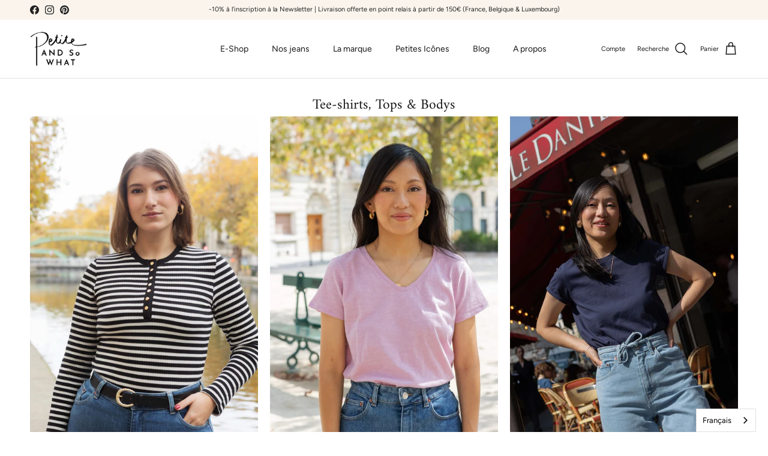

--- FILE ---
content_type: text/html; charset=utf-8
request_url: https://www.petiteandsowhat.com/collections/tee-shirts-sweats-femme-petite
body_size: 50373
content:
<!doctype html>
<html class="no-js" lang="fr" dir="ltr">
<head><meta charset="utf-8">
<meta name="viewport" content="width=device-width,initial-scale=1">
<title>Tee-shirts, Tops &amp; Bodys &ndash; Petite and So What</title><link rel="canonical" href="https://www.petiteandsowhat.com/collections/tee-shirts-sweats-femme-petite"><link rel="icon" href="//www.petiteandsowhat.com/cdn/shop/files/p_noir_petiteandsowhat_32x32.png?crop=center&height=48&v=1614307987&width=48" type="image/png">
  <link rel="apple-touch-icon" href="//www.petiteandsowhat.com/cdn/shop/files/p_noir_petiteandsowhat_32x32.png?crop=center&height=180&v=1614307987&width=180"><meta name="description" content="Notre collection de tee-shirts et sweats adaptés aux femmes petites mesurant entre 1m45 et 1m60. Découvrez nos tee-shirts blancs indémodables, tee-shirts à message, marinières et sweats. Des pièces aux matières douces et écoresponsables, fabriquées au Portugal."><meta property="og:site_name" content="Petite and So What">
<meta property="og:url" content="https://www.petiteandsowhat.com/collections/tee-shirts-sweats-femme-petite">
<meta property="og:title" content="Tee-shirts, Tops &amp; Bodys">
<meta property="og:type" content="product.group">
<meta property="og:description" content="Notre collection de tee-shirts et sweats adaptés aux femmes petites mesurant entre 1m45 et 1m60. Découvrez nos tee-shirts blancs indémodables, tee-shirts à message, marinières et sweats. Des pièces aux matières douces et écoresponsables, fabriquées au Portugal."><meta property="og:image" content="http://www.petiteandsowhat.com/cdn/shop/files/petite-and-so-what-mode-hauteur-notre-demarche_5070b6a5-3c28-4093-a402-0a14120221e9.jpg?crop=center&height=1200&v=1716839322&width=1200">
  <meta property="og:image:secure_url" content="https://www.petiteandsowhat.com/cdn/shop/files/petite-and-so-what-mode-hauteur-notre-demarche_5070b6a5-3c28-4093-a402-0a14120221e9.jpg?crop=center&height=1200&v=1716839322&width=1200">
  <meta property="og:image:width" content="600">
  <meta property="og:image:height" content="400"><meta name="twitter:card" content="summary_large_image">
<meta name="twitter:title" content="Tee-shirts, Tops &amp; Bodys">
<meta name="twitter:description" content="Notre collection de tee-shirts et sweats adaptés aux femmes petites mesurant entre 1m45 et 1m60. Découvrez nos tee-shirts blancs indémodables, tee-shirts à message, marinières et sweats. Des pièces aux matières douces et écoresponsables, fabriquées au Portugal.">
<style>@font-face {
  font-family: Figtree;
  font-weight: 400;
  font-style: normal;
  font-display: fallback;
  src: url("//www.petiteandsowhat.com/cdn/fonts/figtree/figtree_n4.3c0838aba1701047e60be6a99a1b0a40ce9b8419.woff2") format("woff2"),
       url("//www.petiteandsowhat.com/cdn/fonts/figtree/figtree_n4.c0575d1db21fc3821f17fd6617d3dee552312137.woff") format("woff");
}
@font-face {
  font-family: Figtree;
  font-weight: 700;
  font-style: normal;
  font-display: fallback;
  src: url("//www.petiteandsowhat.com/cdn/fonts/figtree/figtree_n7.2fd9bfe01586148e644724096c9d75e8c7a90e55.woff2") format("woff2"),
       url("//www.petiteandsowhat.com/cdn/fonts/figtree/figtree_n7.ea05de92d862f9594794ab281c4c3a67501ef5fc.woff") format("woff");
}
@font-face {
  font-family: Figtree;
  font-weight: 500;
  font-style: normal;
  font-display: fallback;
  src: url("//www.petiteandsowhat.com/cdn/fonts/figtree/figtree_n5.3b6b7df38aa5986536945796e1f947445832047c.woff2") format("woff2"),
       url("//www.petiteandsowhat.com/cdn/fonts/figtree/figtree_n5.f26bf6dcae278b0ed902605f6605fa3338e81dab.woff") format("woff");
}
@font-face {
  font-family: Figtree;
  font-weight: 400;
  font-style: italic;
  font-display: fallback;
  src: url("//www.petiteandsowhat.com/cdn/fonts/figtree/figtree_i4.89f7a4275c064845c304a4cf8a4a586060656db2.woff2") format("woff2"),
       url("//www.petiteandsowhat.com/cdn/fonts/figtree/figtree_i4.6f955aaaafc55a22ffc1f32ecf3756859a5ad3e2.woff") format("woff");
}
@font-face {
  font-family: Figtree;
  font-weight: 700;
  font-style: italic;
  font-display: fallback;
  src: url("//www.petiteandsowhat.com/cdn/fonts/figtree/figtree_i7.06add7096a6f2ab742e09ec7e498115904eda1fe.woff2") format("woff2"),
       url("//www.petiteandsowhat.com/cdn/fonts/figtree/figtree_i7.ee584b5fcaccdbb5518c0228158941f8df81b101.woff") format("woff");
}
@font-face {
  font-family: Amiri;
  font-weight: 400;
  font-style: normal;
  font-display: fallback;
  src: url("//www.petiteandsowhat.com/cdn/fonts/amiri/amiri_n4.fee8c3379b68ea3b9c7241a63b8a252071faad52.woff2") format("woff2"),
       url("//www.petiteandsowhat.com/cdn/fonts/amiri/amiri_n4.94cde4e18ec8ae53bf8f7240b84e1f76ce23772d.woff") format("woff");
}
@font-face {
  font-family: Jost;
  font-weight: 400;
  font-style: normal;
  font-display: fallback;
  src: url("//www.petiteandsowhat.com/cdn/fonts/jost/jost_n4.d47a1b6347ce4a4c9f437608011273009d91f2b7.woff2") format("woff2"),
       url("//www.petiteandsowhat.com/cdn/fonts/jost/jost_n4.791c46290e672b3f85c3d1c651ef2efa3819eadd.woff") format("woff");
}
@font-face {
  font-family: Figtree;
  font-weight: 400;
  font-style: normal;
  font-display: fallback;
  src: url("//www.petiteandsowhat.com/cdn/fonts/figtree/figtree_n4.3c0838aba1701047e60be6a99a1b0a40ce9b8419.woff2") format("woff2"),
       url("//www.petiteandsowhat.com/cdn/fonts/figtree/figtree_n4.c0575d1db21fc3821f17fd6617d3dee552312137.woff") format("woff");
}
@font-face {
  font-family: Figtree;
  font-weight: 600;
  font-style: normal;
  font-display: fallback;
  src: url("//www.petiteandsowhat.com/cdn/fonts/figtree/figtree_n6.9d1ea52bb49a0a86cfd1b0383d00f83d3fcc14de.woff2") format("woff2"),
       url("//www.petiteandsowhat.com/cdn/fonts/figtree/figtree_n6.f0fcdea525a0e47b2ae4ab645832a8e8a96d31d3.woff") format("woff");
}
:root {
  --page-container-width:          1600px;
  --reading-container-width:       720px;
  --divider-opacity:               0.14;
  --gutter-large:                  30px;
  --gutter-desktop:                20px;
  --gutter-mobile:                 16px;
  --section-padding:               50px;
  --larger-section-padding:        80px;
  --larger-section-padding-mobile: 60px;
  --largest-section-padding:       110px;
  --aos-animate-duration:          0.6s;

  --base-font-family:              Figtree, sans-serif;
  --base-font-weight:              400;
  --base-font-style:               normal;
  --heading-font-family:           Amiri, serif;
  --heading-font-weight:           400;
  --heading-font-style:            normal;
  --heading-font-letter-spacing:   normal;
  --logo-font-family:              Jost, sans-serif;
  --logo-font-weight:              400;
  --logo-font-style:               normal;
  --nav-font-family:               Figtree, sans-serif;
  --nav-font-weight:               400;
  --nav-font-style:                normal;

  --base-text-size:14px;
  --base-line-height:              1.6;
  --input-text-size:16px;
  --smaller-text-size-1:11px;
  --smaller-text-size-2:14px;
  --smaller-text-size-3:11px;
  --smaller-text-size-4:10px;
  --larger-text-size:29px;
  --super-large-text-size:51px;
  --super-large-mobile-text-size:23px;
  --larger-mobile-text-size:23px;
  --logo-text-size:24px;--btn-letter-spacing: 0.08em;
    --btn-text-transform: uppercase;
    --button-text-size: 12px;
    --quickbuy-button-text-size: 12;
    --small-feature-link-font-size: 0.75em;
    --input-btn-padding-top: 1.2em;
    --input-btn-padding-bottom: 1.2em;--heading-text-transform:none;
  --nav-text-size:                      14px;
  --mobile-menu-font-weight:            600;

  --body-bg-color:                      255 255 255;
  --bg-color:                           255 255 255;
  --body-text-color:                    72 71 71;
  --text-color:                         72 71 71;

  --header-text-col:                    #171717;--header-text-hover-col:             var(--main-nav-link-hover-col);--header-bg-col:                     #ffffff;
  --heading-color:                     23 23 23;
  --body-heading-color:                23 23 23;
  --heading-divider-col:               #dfe3e8;

  --logo-col:                          #171717;
  --main-nav-bg:                       #ffffff;
  --main-nav-link-col:                 #232323;
  --main-nav-link-hover-col:           #d57074;
  --main-nav-link-featured-col:        #2a2827;

  --link-color:                        230 123 128;
  --body-link-color:                   230 123 128;

  --btn-bg-color:                        35 35 35;
  --btn-bg-hover-color:                  0 0 0;
  --btn-border-color:                    35 35 35;
  --btn-border-hover-color:              0 0 0;
  --btn-text-color:                      255 255 255;
  --btn-text-hover-color:                255 255 255;--btn-alt-bg-color:                    255 255 255;
  --btn-alt-text-color:                  35 35 35;
  --btn-alt-border-color:                35 35 35;
  --btn-alt-border-hover-color:          35 35 35;--btn-ter-bg-color:                    235 235 235;
  --btn-ter-text-color:                  21 20 20;
  --btn-ter-bg-hover-color:              35 35 35;
  --btn-ter-text-hover-color:            255 255 255;--btn-border-radius: 0;
    --btn-inspired-border-radius: 0;--color-scheme-default:                             #ffffff;
  --color-scheme-default-color:                       255 255 255;
  --color-scheme-default-text-color:                  72 71 71;
  --color-scheme-default-head-color:                  23 23 23;
  --color-scheme-default-link-color:                  230 123 128;
  --color-scheme-default-btn-text-color:              255 255 255;
  --color-scheme-default-btn-text-hover-color:        255 255 255;
  --color-scheme-default-btn-bg-color:                35 35 35;
  --color-scheme-default-btn-bg-hover-color:          0 0 0;
  --color-scheme-default-btn-border-color:            35 35 35;
  --color-scheme-default-btn-border-hover-color:      0 0 0;
  --color-scheme-default-btn-alt-text-color:          35 35 35;
  --color-scheme-default-btn-alt-bg-color:            255 255 255;
  --color-scheme-default-btn-alt-border-color:        35 35 35;
  --color-scheme-default-btn-alt-border-hover-color:  35 35 35;

  --color-scheme-1:                             #faf4ed;
  --color-scheme-1-color:                       250 244 237;
  --color-scheme-1-text-color:                  92 92 92;
  --color-scheme-1-head-color:                  23 23 23;
  --color-scheme-1-link-color:                  230 123 128;
  --color-scheme-1-btn-text-color:              255 255 255;
  --color-scheme-1-btn-text-hover-color:        255 255 255;
  --color-scheme-1-btn-bg-color:                35 35 35;
  --color-scheme-1-btn-bg-hover-color:          0 0 0;
  --color-scheme-1-btn-border-color:            35 35 35;
  --color-scheme-1-btn-border-hover-color:      0 0 0;
  --color-scheme-1-btn-alt-text-color:          35 35 35;
  --color-scheme-1-btn-alt-bg-color:            255 255 255;
  --color-scheme-1-btn-alt-border-color:        35 35 35;
  --color-scheme-1-btn-alt-border-hover-color:  35 35 35;

  --color-scheme-2:                             #fbf9f9;
  --color-scheme-2-color:                       251 249 249;
  --color-scheme-2-text-color:                  92 92 92;
  --color-scheme-2-head-color:                  23 23 23;
  --color-scheme-2-link-color:                  230 123 128;
  --color-scheme-2-btn-text-color:              255 255 255;
  --color-scheme-2-btn-text-hover-color:        255 255 255;
  --color-scheme-2-btn-bg-color:                35 35 35;
  --color-scheme-2-btn-bg-hover-color:          0 0 0;
  --color-scheme-2-btn-border-color:            35 35 35;
  --color-scheme-2-btn-border-hover-color:      0 0 0;
  --color-scheme-2-btn-alt-text-color:          35 35 35;
  --color-scheme-2-btn-alt-bg-color:            255 255 255;
  --color-scheme-2-btn-alt-border-color:        35 35 35;
  --color-scheme-2-btn-alt-border-hover-color:  35 35 35;

  /* Shop Pay payment terms */
  --payment-terms-background-color:    #ffffff;--quickbuy-bg: 255 255 255;--body-input-background-color:       rgb(var(--body-bg-color));
  --input-background-color:            rgb(var(--body-bg-color));
  --body-input-text-color:             var(--body-text-color);
  --input-text-color:                  var(--body-text-color);
  --body-input-border-color:           rgb(209, 209, 209);
  --input-border-color:                rgb(209, 209, 209);
  --input-border-color-hover:          rgb(154, 154, 154);
  --input-border-color-active:         rgb(72, 71, 71);

  --swatch-cross-svg:                  url("data:image/svg+xml,%3Csvg xmlns='http://www.w3.org/2000/svg' width='240' height='240' viewBox='0 0 24 24' fill='none' stroke='rgb(209, 209, 209)' stroke-width='0.09' preserveAspectRatio='none' %3E%3Cline x1='24' y1='0' x2='0' y2='24'%3E%3C/line%3E%3C/svg%3E");
  --swatch-cross-hover:                url("data:image/svg+xml,%3Csvg xmlns='http://www.w3.org/2000/svg' width='240' height='240' viewBox='0 0 24 24' fill='none' stroke='rgb(154, 154, 154)' stroke-width='0.09' preserveAspectRatio='none' %3E%3Cline x1='24' y1='0' x2='0' y2='24'%3E%3C/line%3E%3C/svg%3E");
  --swatch-cross-active:               url("data:image/svg+xml,%3Csvg xmlns='http://www.w3.org/2000/svg' width='240' height='240' viewBox='0 0 24 24' fill='none' stroke='rgb(72, 71, 71)' stroke-width='0.09' preserveAspectRatio='none' %3E%3Cline x1='24' y1='0' x2='0' y2='24'%3E%3C/line%3E%3C/svg%3E");

  --footer-divider-col:                #efdfc7;
  --footer-text-col:                   92 92 92;
  --footer-heading-col:                23 23 23;
  --footer-bg-col:                     250 244 237;--product-label-overlay-justify: flex-start;--product-label-overlay-align: center;--product-label-overlay-reduction-text:   #ffffff;
  --product-label-overlay-reduction-bg:     #c20000;
  --product-label-overlay-reduction-text-weight: 600;
  --product-label-overlay-stock-text:       #ffffff;
  --product-label-overlay-stock-bg:         #09728c;
  --product-label-overlay-new-text:         #ffffff;
  --product-label-overlay-new-bg:           #c16452;
  --product-label-overlay-meta-text:        #ffffff;
  --product-label-overlay-meta-bg:          #bd2585;
  --product-label-sale-text:                #c20000;
  --product-label-sold-text:                #171717;
  --product-label-preorder-text:            #e67b80;

  --product-block-crop-align:               center;

  
  --product-block-price-align:              flex-start;
  --product-block-price-item-margin-start:  initial;
  --product-block-price-item-margin-end:    .5rem;
  

  

  --collection-block-image-position:   center center;

  --swatch-picker-image-size:          40px;
  --swatch-crop-align:                 center center;

  --image-overlay-text-color:          255 255 255;--image-overlay-bg:                  rgba(0, 0, 0, 0.12);
  --image-overlay-shadow-start:        rgb(0 0 0 / 0.16);
  --image-overlay-box-opacity:         0.88;--product-inventory-ok-box-color:            #f2faf0;
  --product-inventory-ok-text-color:           #108043;
  --product-inventory-ok-icon-box-fill-color:  #fff;
  --product-inventory-low-box-color:           #fcf1cd;
  --product-inventory-low-text-color:          #dd9a1a;
  --product-inventory-low-icon-box-fill-color: #fff;
  --product-inventory-low-text-color-channels: 16, 128, 67;
  --product-inventory-ok-text-color-channels:  221, 154, 26;

  --rating-star-color: 213 112 116;--overlay-align-left: start;
    --overlay-align-right: end;}html[dir=rtl] {
  --overlay-right-text-m-left: 0;
  --overlay-right-text-m-right: auto;
  --overlay-left-shadow-left-left: 15%;
  --overlay-left-shadow-left-right: -50%;
  --overlay-left-shadow-right-left: -85%;
  --overlay-left-shadow-right-right: 0;
}.image-overlay--bg-box .text-overlay .text-overlay__text {
    --image-overlay-box-bg: 255 255 255;
    --heading-color: var(--body-heading-color);
    --text-color: var(--body-text-color);
    --link-color: var(--body-link-color);
  }::selection {
    background: rgb(var(--body-heading-color));
    color: rgb(var(--body-bg-color));
  }
  ::-moz-selection {
    background: rgb(var(--body-heading-color));
    color: rgb(var(--body-bg-color));
  }.use-color-scheme--default {
  --product-label-sale-text:           #c20000;
  --product-label-sold-text:           #171717;
  --product-label-preorder-text:       #e67b80;
  --input-background-color:            rgb(var(--body-bg-color));
  --input-text-color:                  var(--body-input-text-color);
  --input-border-color:                rgb(209, 209, 209);
  --input-border-color-hover:          rgb(154, 154, 154);
  --input-border-color-active:         rgb(72, 71, 71);
}</style>

  <link href="//www.petiteandsowhat.com/cdn/shop/t/36/assets/main.css?v=172312757779536793001750330302" rel="stylesheet" type="text/css" media="all">
<link rel="preload" as="font" href="//www.petiteandsowhat.com/cdn/fonts/figtree/figtree_n4.3c0838aba1701047e60be6a99a1b0a40ce9b8419.woff2" type="font/woff2" crossorigin=""><link rel="preload" as="font" href="//www.petiteandsowhat.com/cdn/fonts/amiri/amiri_n4.fee8c3379b68ea3b9c7241a63b8a252071faad52.woff2" type="font/woff2" crossorigin=""><script>
    document.documentElement.className = document.documentElement.className.replace('no-js', 'js');

    window.theme = {
      info: {
        name: 'Symmetry',
        version: '8.0.0'
      },
      device: {
        hasTouch: window.matchMedia('(any-pointer: coarse)').matches,
        hasHover: window.matchMedia('(hover: hover)').matches
      },
      mediaQueries: {
        md: '(min-width: 768px)',
        productMediaCarouselBreak: '(min-width: 1041px)'
      },
      routes: {
        base: 'https://www.petiteandsowhat.com',
        cart: '/cart',
        cartAdd: '/cart/add.js',
        cartUpdate: '/cart/update.js',
        predictiveSearch: '/search/suggest'
      },
      strings: {
        cartTermsConfirmation: "Vous devez accepter les termes et conditions avant de continuer.",
        cartItemsQuantityError: "Vous ne pouvez ajouter que [QUANTITY] de cet article à votre panier.",
        generalSearchViewAll: "Voir tous les résultats de recherche",
        noStock: "Épuisé",
        noVariant: "Indisponible",
        productsProductChooseA: "Choisir un",
        generalSearchPages: "Pages",
        generalSearchNoResultsWithoutTerms: "Désolé, nous n\u0026#39;avons trouvé aucun résultat",
        shippingCalculator: {
          singleRate: "Il y a un tarif de livraison pour cette destination :",
          multipleRates: "Il y a plusieurs tarifs de livraison pour cette destination :",
          noRates: "Nous n’expédions pas vers cette destination."
        },
        regularPrice: "Prix habituel",
        salePrice: "Prix soldé"
      },
      settings: {
        moneyWithCurrencyFormat: "€{{amount_with_comma_separator}} EUR",
        cartType: "drawer",
        afterAddToCart: "drawer",
        quickbuyStyle: "off",
        externalLinksNewTab: true,
        internalLinksSmoothScroll: true
      }
    }

    theme.inlineNavigationCheck = function() {
      var pageHeader = document.querySelector('.pageheader'),
          inlineNavContainer = pageHeader.querySelector('.logo-area__left__inner'),
          inlineNav = inlineNavContainer.querySelector('.navigation--left');
      if (inlineNav && getComputedStyle(inlineNav).display != 'none') {
        var inlineMenuCentered = document.querySelector('.pageheader--layout-inline-menu-center'),
            logoContainer = document.querySelector('.logo-area__middle__inner');
        if(inlineMenuCentered) {
          var rightWidth = document.querySelector('.logo-area__right__inner').clientWidth,
              middleWidth = logoContainer.clientWidth,
              logoArea = document.querySelector('.logo-area'),
              computedLogoAreaStyle = getComputedStyle(logoArea),
              logoAreaInnerWidth = logoArea.clientWidth - Math.ceil(parseFloat(computedLogoAreaStyle.paddingLeft)) - Math.ceil(parseFloat(computedLogoAreaStyle.paddingRight)),
              availableNavWidth = logoAreaInnerWidth - Math.max(rightWidth, middleWidth) * 2 - 40;
          inlineNavContainer.style.maxWidth = availableNavWidth + 'px';
        }

        var firstInlineNavLink = inlineNav.querySelector('.navigation__item:first-child'),
            lastInlineNavLink = inlineNav.querySelector('.navigation__item:last-child');
        if (lastInlineNavLink) {
          var inlineNavWidth = null;
          if(document.querySelector('html[dir=rtl]')) {
            inlineNavWidth = firstInlineNavLink.offsetLeft - lastInlineNavLink.offsetLeft + firstInlineNavLink.offsetWidth;
          } else {
            inlineNavWidth = lastInlineNavLink.offsetLeft - firstInlineNavLink.offsetLeft + lastInlineNavLink.offsetWidth;
          }
          if (inlineNavContainer.offsetWidth >= inlineNavWidth) {
            pageHeader.classList.add('pageheader--layout-inline-permitted');
            var tallLogo = logoContainer.clientHeight > lastInlineNavLink.clientHeight + 20;
            if (tallLogo) {
              inlineNav.classList.add('navigation--tight-underline');
            } else {
              inlineNav.classList.remove('navigation--tight-underline');
            }
          } else {
            pageHeader.classList.remove('pageheader--layout-inline-permitted');
          }
        }
      }
    };

    theme.setInitialHeaderHeightProperty = () => {
      const section = document.querySelector('.section-header');
      if (section) {
        document.documentElement.style.setProperty('--theme-header-height', Math.ceil(section.clientHeight) + 'px');
      }
    };
  </script>

  <script src="//www.petiteandsowhat.com/cdn/shop/t/36/assets/main.js?v=150891663519462644191750330302" defer=""></script>
    <script src="//www.petiteandsowhat.com/cdn/shop/t/36/assets/animate-on-scroll.js?v=15249566486942820451750330301" defer=""></script>
    <link href="//www.petiteandsowhat.com/cdn/shop/t/36/assets/animate-on-scroll.css?v=135962721104954213331750330301" rel="stylesheet" type="text/css" media="all">
  

  <script>window.performance && window.performance.mark && window.performance.mark('shopify.content_for_header.start');</script><meta name="facebook-domain-verification" content="a3osul3dc9pat21xaz9mvvtzyncpy0">
<meta name="facebook-domain-verification" content="3mm10wt19vznlwfx6ywrqz6ekopbhs">
<meta id="shopify-digital-wallet" name="shopify-digital-wallet" content="/43930714272/digital_wallets/dialog">
<meta name="shopify-checkout-api-token" content="922f4cba4556affff311126cb6a63961">
<meta id="in-context-paypal-metadata" data-shop-id="43930714272" data-venmo-supported="false" data-environment="production" data-locale="fr_FR" data-paypal-v4="true" data-currency="EUR">
<link rel="alternate" type="application/atom+xml" title="Feed" href="/collections/tee-shirts-sweats-femme-petite.atom">
<link rel="alternate" type="application/json+oembed" href="https://www.petiteandsowhat.com/collections/tee-shirts-sweats-femme-petite.oembed">
<script async="async" src="/checkouts/internal/preloads.js?locale=fr-FR"></script>
<link rel="preconnect" href="https://shop.app" crossorigin="anonymous">
<script async="async" src="https://shop.app/checkouts/internal/preloads.js?locale=fr-FR&shop_id=43930714272" crossorigin="anonymous"></script>
<script id="apple-pay-shop-capabilities" type="application/json">{"shopId":43930714272,"countryCode":"FR","currencyCode":"EUR","merchantCapabilities":["supports3DS"],"merchantId":"gid:\/\/shopify\/Shop\/43930714272","merchantName":"Petite and So What","requiredBillingContactFields":["postalAddress","email","phone"],"requiredShippingContactFields":["postalAddress","email","phone"],"shippingType":"shipping","supportedNetworks":["visa","masterCard","amex","maestro"],"total":{"type":"pending","label":"Petite and So What","amount":"1.00"},"shopifyPaymentsEnabled":true,"supportsSubscriptions":true}</script>
<script id="shopify-features" type="application/json">{"accessToken":"922f4cba4556affff311126cb6a63961","betas":["rich-media-storefront-analytics"],"domain":"www.petiteandsowhat.com","predictiveSearch":true,"shopId":43930714272,"locale":"fr"}</script>
<script>var Shopify = Shopify || {};
Shopify.shop = "petiteandsowhat.myshopify.com";
Shopify.locale = "fr";
Shopify.currency = {"active":"EUR","rate":"1.0"};
Shopify.country = "FR";
Shopify.theme = {"name":"Symmetry - version 8.0 - 19.06.2025","id":184431870299,"schema_name":"Symmetry","schema_version":"8.0.0","theme_store_id":568,"role":"main"};
Shopify.theme.handle = "null";
Shopify.theme.style = {"id":null,"handle":null};
Shopify.cdnHost = "www.petiteandsowhat.com/cdn";
Shopify.routes = Shopify.routes || {};
Shopify.routes.root = "/";</script>
<script type="module">!function(o){(o.Shopify=o.Shopify||{}).modules=!0}(window);</script>
<script>!function(o){function n(){var o=[];function n(){o.push(Array.prototype.slice.apply(arguments))}return n.q=o,n}var t=o.Shopify=o.Shopify||{};t.loadFeatures=n(),t.autoloadFeatures=n()}(window);</script>
<script>
  window.ShopifyPay = window.ShopifyPay || {};
  window.ShopifyPay.apiHost = "shop.app\/pay";
  window.ShopifyPay.redirectState = null;
</script>
<script id="shop-js-analytics" type="application/json">{"pageType":"collection"}</script>
<script defer="defer" async="" type="module" src="//www.petiteandsowhat.com/cdn/shopifycloud/shop-js/modules/v2/client.init-shop-cart-sync_Lpn8ZOi5.fr.esm.js"></script>
<script defer="defer" async="" type="module" src="//www.petiteandsowhat.com/cdn/shopifycloud/shop-js/modules/v2/chunk.common_X4Hu3kma.esm.js"></script>
<script defer="defer" async="" type="module" src="//www.petiteandsowhat.com/cdn/shopifycloud/shop-js/modules/v2/chunk.modal_BV0V5IrV.esm.js"></script>
<script type="module">
  await import("//www.petiteandsowhat.com/cdn/shopifycloud/shop-js/modules/v2/client.init-shop-cart-sync_Lpn8ZOi5.fr.esm.js");
await import("//www.petiteandsowhat.com/cdn/shopifycloud/shop-js/modules/v2/chunk.common_X4Hu3kma.esm.js");
await import("//www.petiteandsowhat.com/cdn/shopifycloud/shop-js/modules/v2/chunk.modal_BV0V5IrV.esm.js");

  window.Shopify.SignInWithShop?.initShopCartSync?.({"fedCMEnabled":true,"windoidEnabled":true});

</script>
<script>
  window.Shopify = window.Shopify || {};
  if (!window.Shopify.featureAssets) window.Shopify.featureAssets = {};
  window.Shopify.featureAssets['shop-js'] = {"shop-cart-sync":["modules/v2/client.shop-cart-sync_hBo3gat_.fr.esm.js","modules/v2/chunk.common_X4Hu3kma.esm.js","modules/v2/chunk.modal_BV0V5IrV.esm.js"],"init-fed-cm":["modules/v2/client.init-fed-cm_BoVeauXL.fr.esm.js","modules/v2/chunk.common_X4Hu3kma.esm.js","modules/v2/chunk.modal_BV0V5IrV.esm.js"],"init-shop-email-lookup-coordinator":["modules/v2/client.init-shop-email-lookup-coordinator_CX4-Y-CZ.fr.esm.js","modules/v2/chunk.common_X4Hu3kma.esm.js","modules/v2/chunk.modal_BV0V5IrV.esm.js"],"init-windoid":["modules/v2/client.init-windoid_iuUmw7cp.fr.esm.js","modules/v2/chunk.common_X4Hu3kma.esm.js","modules/v2/chunk.modal_BV0V5IrV.esm.js"],"shop-button":["modules/v2/client.shop-button_DumFxEIo.fr.esm.js","modules/v2/chunk.common_X4Hu3kma.esm.js","modules/v2/chunk.modal_BV0V5IrV.esm.js"],"shop-cash-offers":["modules/v2/client.shop-cash-offers_BPdnZcGX.fr.esm.js","modules/v2/chunk.common_X4Hu3kma.esm.js","modules/v2/chunk.modal_BV0V5IrV.esm.js"],"shop-toast-manager":["modules/v2/client.shop-toast-manager_sjv6XvZD.fr.esm.js","modules/v2/chunk.common_X4Hu3kma.esm.js","modules/v2/chunk.modal_BV0V5IrV.esm.js"],"init-shop-cart-sync":["modules/v2/client.init-shop-cart-sync_Lpn8ZOi5.fr.esm.js","modules/v2/chunk.common_X4Hu3kma.esm.js","modules/v2/chunk.modal_BV0V5IrV.esm.js"],"init-customer-accounts-sign-up":["modules/v2/client.init-customer-accounts-sign-up_DQVKlaja.fr.esm.js","modules/v2/client.shop-login-button_DkHUpD44.fr.esm.js","modules/v2/chunk.common_X4Hu3kma.esm.js","modules/v2/chunk.modal_BV0V5IrV.esm.js"],"pay-button":["modules/v2/client.pay-button_DN6Ek-nh.fr.esm.js","modules/v2/chunk.common_X4Hu3kma.esm.js","modules/v2/chunk.modal_BV0V5IrV.esm.js"],"init-customer-accounts":["modules/v2/client.init-customer-accounts_BQOJrVdv.fr.esm.js","modules/v2/client.shop-login-button_DkHUpD44.fr.esm.js","modules/v2/chunk.common_X4Hu3kma.esm.js","modules/v2/chunk.modal_BV0V5IrV.esm.js"],"avatar":["modules/v2/client.avatar_BTnouDA3.fr.esm.js"],"init-shop-for-new-customer-accounts":["modules/v2/client.init-shop-for-new-customer-accounts_DW7xpOCZ.fr.esm.js","modules/v2/client.shop-login-button_DkHUpD44.fr.esm.js","modules/v2/chunk.common_X4Hu3kma.esm.js","modules/v2/chunk.modal_BV0V5IrV.esm.js"],"shop-follow-button":["modules/v2/client.shop-follow-button_CXr7UFuQ.fr.esm.js","modules/v2/chunk.common_X4Hu3kma.esm.js","modules/v2/chunk.modal_BV0V5IrV.esm.js"],"checkout-modal":["modules/v2/client.checkout-modal_CXg0VCPn.fr.esm.js","modules/v2/chunk.common_X4Hu3kma.esm.js","modules/v2/chunk.modal_BV0V5IrV.esm.js"],"shop-login-button":["modules/v2/client.shop-login-button_DkHUpD44.fr.esm.js","modules/v2/chunk.common_X4Hu3kma.esm.js","modules/v2/chunk.modal_BV0V5IrV.esm.js"],"lead-capture":["modules/v2/client.lead-capture_C9SxlK5K.fr.esm.js","modules/v2/chunk.common_X4Hu3kma.esm.js","modules/v2/chunk.modal_BV0V5IrV.esm.js"],"shop-login":["modules/v2/client.shop-login_DQBEMTrD.fr.esm.js","modules/v2/chunk.common_X4Hu3kma.esm.js","modules/v2/chunk.modal_BV0V5IrV.esm.js"],"payment-terms":["modules/v2/client.payment-terms_CokxZuo0.fr.esm.js","modules/v2/chunk.common_X4Hu3kma.esm.js","modules/v2/chunk.modal_BV0V5IrV.esm.js"]};
</script>
<script>(function() {
  var isLoaded = false;
  function asyncLoad() {
    if (isLoaded) return;
    isLoaded = true;
    var urls = ["https:\/\/cdn1.stamped.io\/files\/widget.min.js?shop=petiteandsowhat.myshopify.com","https:\/\/shopify-v2.sympl.fr\/static\/checkout.js?shop=petiteandsowhat.myshopify.com","https:\/\/shopify-v2.sympl.fr\/static\/env.js?shop=petiteandsowhat.myshopify.com","https:\/\/embedded-shop-app.sympl.fr\/static\/checkout.js?shop=petiteandsowhat.myshopify.com","https:\/\/cdn.weglot.com\/weglot_script_tag.js?shop=petiteandsowhat.myshopify.com","https:\/\/storage.nfcube.com\/instafeed-cdf097fc9f133501a09b0696d710d4d6.js?shop=petiteandsowhat.myshopify.com","https:\/\/embedded-shop-app.sympl.fr\/static\/checkout.js?shop=petiteandsowhat.myshopify.com","https:\/\/omnisnippet1.com\/platforms\/shopify.js?source=scriptTag\u0026v=2025-05-15T12\u0026shop=petiteandsowhat.myshopify.com","\/\/backinstock.useamp.com\/widget\/27853_1767155482.js?category=bis\u0026v=6\u0026shop=petiteandsowhat.myshopify.com"];
    for (var i = 0; i < urls.length; i++) {
      var s = document.createElement('script');
      s.type = 'text/javascript';
      s.async = true;
      s.src = urls[i];
      var x = document.getElementsByTagName('script')[0];
      x.parentNode.insertBefore(s, x);
    }
  };
  if(window.attachEvent) {
    window.attachEvent('onload', asyncLoad);
  } else {
    window.addEventListener('load', asyncLoad, false);
  }
})();</script>
<script id="__st">var __st={"a":43930714272,"offset":3600,"reqid":"62b70c68-60cb-46a0-9eb3-0d8226dc2b8a-1769747580","pageurl":"www.petiteandsowhat.com\/collections\/tee-shirts-sweats-femme-petite","u":"9d7b7a08f2e6","p":"collection","rtyp":"collection","rid":399308620004};</script>
<script>window.ShopifyPaypalV4VisibilityTracking = true;</script>
<script id="captcha-bootstrap">!function(){'use strict';const t='contact',e='account',n='new_comment',o=[[t,t],['blogs',n],['comments',n],[t,'customer']],c=[[e,'customer_login'],[e,'guest_login'],[e,'recover_customer_password'],[e,'create_customer']],r=t=>t.map((([t,e])=>`form[action*='/${t}']:not([data-nocaptcha='true']) input[name='form_type'][value='${e}']`)).join(','),a=t=>()=>t?[...document.querySelectorAll(t)].map((t=>t.form)):[];function s(){const t=[...o],e=r(t);return a(e)}const i='password',u='form_key',d=['recaptcha-v3-token','g-recaptcha-response','h-captcha-response',i],f=()=>{try{return window.sessionStorage}catch{return}},m='__shopify_v',_=t=>t.elements[u];function p(t,e,n=!1){try{const o=window.sessionStorage,c=JSON.parse(o.getItem(e)),{data:r}=function(t){const{data:e,action:n}=t;return t[m]||n?{data:e,action:n}:{data:t,action:n}}(c);for(const[e,n]of Object.entries(r))t.elements[e]&&(t.elements[e].value=n);n&&o.removeItem(e)}catch(o){console.error('form repopulation failed',{error:o})}}const l='form_type',E='cptcha';function T(t){t.dataset[E]=!0}const w=window,h=w.document,L='Shopify',v='ce_forms',y='captcha';let A=!1;((t,e)=>{const n=(g='f06e6c50-85a8-45c8-87d0-21a2b65856fe',I='https://cdn.shopify.com/shopifycloud/storefront-forms-hcaptcha/ce_storefront_forms_captcha_hcaptcha.v1.5.2.iife.js',D={infoText:'Protégé par hCaptcha',privacyText:'Confidentialité',termsText:'Conditions'},(t,e,n)=>{const o=w[L][v],c=o.bindForm;if(c)return c(t,g,e,D).then(n);var r;o.q.push([[t,g,e,D],n]),r=I,A||(h.body.append(Object.assign(h.createElement('script'),{id:'captcha-provider',async:!0,src:r})),A=!0)});var g,I,D;w[L]=w[L]||{},w[L][v]=w[L][v]||{},w[L][v].q=[],w[L][y]=w[L][y]||{},w[L][y].protect=function(t,e){n(t,void 0,e),T(t)},Object.freeze(w[L][y]),function(t,e,n,w,h,L){const[v,y,A,g]=function(t,e,n){const i=e?o:[],u=t?c:[],d=[...i,...u],f=r(d),m=r(i),_=r(d.filter((([t,e])=>n.includes(e))));return[a(f),a(m),a(_),s()]}(w,h,L),I=t=>{const e=t.target;return e instanceof HTMLFormElement?e:e&&e.form},D=t=>v().includes(t);t.addEventListener('submit',(t=>{const e=I(t);if(!e)return;const n=D(e)&&!e.dataset.hcaptchaBound&&!e.dataset.recaptchaBound,o=_(e),c=g().includes(e)&&(!o||!o.value);(n||c)&&t.preventDefault(),c&&!n&&(function(t){try{if(!f())return;!function(t){const e=f();if(!e)return;const n=_(t);if(!n)return;const o=n.value;o&&e.removeItem(o)}(t);const e=Array.from(Array(32),(()=>Math.random().toString(36)[2])).join('');!function(t,e){_(t)||t.append(Object.assign(document.createElement('input'),{type:'hidden',name:u})),t.elements[u].value=e}(t,e),function(t,e){const n=f();if(!n)return;const o=[...t.querySelectorAll(`input[type='${i}']`)].map((({name:t})=>t)),c=[...d,...o],r={};for(const[a,s]of new FormData(t).entries())c.includes(a)||(r[a]=s);n.setItem(e,JSON.stringify({[m]:1,action:t.action,data:r}))}(t,e)}catch(e){console.error('failed to persist form',e)}}(e),e.submit())}));const S=(t,e)=>{t&&!t.dataset[E]&&(n(t,e.some((e=>e===t))),T(t))};for(const o of['focusin','change'])t.addEventListener(o,(t=>{const e=I(t);D(e)&&S(e,y())}));const B=e.get('form_key'),M=e.get(l),P=B&&M;t.addEventListener('DOMContentLoaded',(()=>{const t=y();if(P)for(const e of t)e.elements[l].value===M&&p(e,B);[...new Set([...A(),...v().filter((t=>'true'===t.dataset.shopifyCaptcha))])].forEach((e=>S(e,t)))}))}(h,new URLSearchParams(w.location.search),n,t,e,['guest_login'])})(!0,!0)}();</script>
<script integrity="sha256-4kQ18oKyAcykRKYeNunJcIwy7WH5gtpwJnB7kiuLZ1E=" data-source-attribution="shopify.loadfeatures" defer="defer" src="//www.petiteandsowhat.com/cdn/shopifycloud/storefront/assets/storefront/load_feature-a0a9edcb.js" crossorigin="anonymous"></script>
<script crossorigin="anonymous" defer="defer" src="//www.petiteandsowhat.com/cdn/shopifycloud/storefront/assets/shopify_pay/storefront-65b4c6d7.js?v=20250812"></script>
<script data-source-attribution="shopify.dynamic_checkout.dynamic.init">var Shopify=Shopify||{};Shopify.PaymentButton=Shopify.PaymentButton||{isStorefrontPortableWallets:!0,init:function(){window.Shopify.PaymentButton.init=function(){};var t=document.createElement("script");t.src="https://www.petiteandsowhat.com/cdn/shopifycloud/portable-wallets/latest/portable-wallets.fr.js",t.type="module",document.head.appendChild(t)}};
</script>
<script data-source-attribution="shopify.dynamic_checkout.buyer_consent">
  function portableWalletsHideBuyerConsent(e){var t=document.getElementById("shopify-buyer-consent"),n=document.getElementById("shopify-subscription-policy-button");t&&n&&(t.classList.add("hidden"),t.setAttribute("aria-hidden","true"),n.removeEventListener("click",e))}function portableWalletsShowBuyerConsent(e){var t=document.getElementById("shopify-buyer-consent"),n=document.getElementById("shopify-subscription-policy-button");t&&n&&(t.classList.remove("hidden"),t.removeAttribute("aria-hidden"),n.addEventListener("click",e))}window.Shopify?.PaymentButton&&(window.Shopify.PaymentButton.hideBuyerConsent=portableWalletsHideBuyerConsent,window.Shopify.PaymentButton.showBuyerConsent=portableWalletsShowBuyerConsent);
</script>
<script data-source-attribution="shopify.dynamic_checkout.cart.bootstrap">document.addEventListener("DOMContentLoaded",(function(){function t(){return document.querySelector("shopify-accelerated-checkout-cart, shopify-accelerated-checkout")}if(t())Shopify.PaymentButton.init();else{new MutationObserver((function(e,n){t()&&(Shopify.PaymentButton.init(),n.disconnect())})).observe(document.body,{childList:!0,subtree:!0})}}));
</script>
<script id="scb4127" type="text/javascript" async="" src="https://www.petiteandsowhat.com/cdn/shopifycloud/privacy-banner/storefront-banner.js"></script><link id="shopify-accelerated-checkout-styles" rel="stylesheet" media="screen" href="https://www.petiteandsowhat.com/cdn/shopifycloud/portable-wallets/latest/accelerated-checkout-backwards-compat.css" crossorigin="anonymous">
<style id="shopify-accelerated-checkout-cart">
        #shopify-buyer-consent {
  margin-top: 1em;
  display: inline-block;
  width: 100%;
}

#shopify-buyer-consent.hidden {
  display: none;
}

#shopify-subscription-policy-button {
  background: none;
  border: none;
  padding: 0;
  text-decoration: underline;
  font-size: inherit;
  cursor: pointer;
}

#shopify-subscription-policy-button::before {
  box-shadow: none;
}

      </style>
<script id="sections-script" data-sections="footer" defer="defer" src="//www.petiteandsowhat.com/cdn/shop/t/36/compiled_assets/scripts.js?v=9740"></script>
<script>window.performance && window.performance.mark && window.performance.mark('shopify.content_for_header.end');</script>
<!-- CC Custom Head Start --><!-- CC Custom Head End --><script type="text/javascript">if(typeof window.hulkappsWishlist === 'undefined') {
                            window.hulkappsWishlist = {};
                        }
                        window.hulkappsWishlist.baseURL = '/apps/advanced-wishlist/api';
                        window.hulkappsWishlist.hasAppBlockSupport = '1';
                        </script>
<!-- BEGIN app block: shopify://apps/weglot-translate-your-store/blocks/weglot/3097482a-fafe-42ff-bc33-ea19e35c4a20 -->
  






  
    

    
    
    
      
    
  


<!--Start Weglot Script-->
<script type="application/json" id="weglot-data">{"allLanguageUrls":{"fr":"https://www.petiteandsowhat.com/collections/tee-shirts-sweats-femme-petite","en":"https://www.petiteandsowhat.com/en/collections/tee-shirts-sweats-femme-petite"},"originalCanonicalUrl":"https://www.petiteandsowhat.com/collections/tee-shirts-sweats-femme-petite","originalPath":"/collections/tee-shirts-sweats-femme-petite","settings":{"auto_switch":true,"auto_switch_fallback":null,"category":6,"custom_settings":{"button_style":{"with_name":true,"full_name":true,"is_dropdown":true,"with_flags":false,"flag_type":"rectangle_mat","custom_css":""},"switchers":[],"translate_search":false,"loading_bar":true,"hide_switcher":false,"translate_images":false,"subdomain":false,"wait_transition":true,"dynamic":"","shopify_theme_app_extension":true},"deleted_at":null,"dynamics":[],"excluded_blocks":[],"excluded_paths":[{"excluded_languages":[],"language_button_displayed":false,"type":"CONTAIN","value":"/blogs/journal-mode-vetements-femme-petite-conseils-astuces"},{"excluded_languages":[],"language_button_displayed":false,"type":"START_WITH","value":"/pages/annuaire-petites-icones-femmes-inspirantes-petite-taille"},{"excluded_languages":[],"language_button_displayed":false,"type":"START_WITH","value":"/pages/petites-icones-femme-petite-inspirante"},{"excluded_languages":[],"language_button_displayed":false,"type":"START_WITH","value":"/blogs/journal-mode-vetements-femme-petite-conseils-astuces/sarah-bernhardt-1m60-actrice-portrait-femme-petite-inspirante"}],"external_enabled":false,"host":"www.petiteandsowhat.com","is_dns_set":true,"is_https":true,"language_from":"fr","language_from_custom_flag":null,"language_from_custom_name":null,"languages":[{"connect_host_destination":null,"custom_code":null,"custom_flag":null,"custom_local_name":null,"custom_name":null,"enabled":true,"language_to":"en"}],"media_enabled":false,"page_views_enabled":false,"technology_id":2,"technology_name":"Shopify","translation_engine":3,"url_type":"SUBDIRECTORY","versions":{"translation":1769509029,"slugTranslation":1762423434}}}</script>
<script src="https://cdn.weglot.com/weglot.min.js?api_key=wg_9ca497df33570ca1ccb17f6ebb96dc017" async=""></script>
<!--End Weglot Script-->

<!-- END app block --><!-- BEGIN app block: shopify://apps/precom-coming-soon-preorders/blocks/app-embed/7c015b04-7c8f-46b9-8c69-733f0ba3bb1b -->    <!-- GSSTART Coming Soon code start... Do not change -->
<script type="text/javascript"> gsProductByVariant = {};   gsProductCSID = ""; gsDefaultV = ""; </script><script type="text/javascript" src="https://gravity-software.com/js/shopify/pac_shopbystore43930714272.js?v=ac701822d57af7233cec538c7682b680b6a014d"></script>
<!-- Coming Soon code end. Do not change GSEND -->


    
<!-- END app block --><!-- BEGIN app block: shopify://apps/nitro-lookbook/blocks/app-embed/cc1f7d0a-9bac-40f1-a181-859d84a3417f -->
    <meta id="nt-link-script" content="https://cdn.shopify.com/extensions/01999f52-fd64-71ef-a586-c29353fe7621/lookbook-57/assets/lookbook.js">
    <meta id="nt-link-masonry" content="https://cdn.shopify.com/extensions/01999f52-fd64-71ef-a586-c29353fe7621/lookbook-57/assets/nt-masonry.js">
    <meta id="nt-link-splide-js" content="https://cdn.shopify.com/extensions/01999f52-fd64-71ef-a586-c29353fe7621/lookbook-57/assets/nt-splide.js">
    <meta id="nt-link-splide-css" content="https://cdn.shopify.com/extensions/01999f52-fd64-71ef-a586-c29353fe7621/lookbook-57/assets/nt-slider.css">
    <meta id="nt-link-style-css" content="https://cdn.shopify.com/extensions/01999f52-fd64-71ef-a586-c29353fe7621/lookbook-57/assets/nt-style.css">
    
    

    
    
    
    <script>
        
            
        
        (function(){
            document.addEventListener('DOMContentLoaded', function() {
                const checkScript = document.querySelector('#nt-check-lookbook-block');
                
                if(!checkScript && !window.NTLookbookElement) {
                    const meta = document.querySelector('meta#nt-link-script');
                    const script = document.createElement('script');
                    script.src = meta.content;
                    document.head.appendChild(script);
                    
                }
                const elements = document.querySelectorAll('.nt-lookbook-element-embed');
                if(elements.length > 0) {
                    elements.forEach((element) => {
                        const id = element.dataset.id;
                        const type = element.dataset.type;
                        const islive = element.dataset.islive;
                        const lookbook = document.createElement('nt-lookbook');
                        lookbook.setAttribute('data-id', id);
                        if(type && type != 'undefined') {
                            lookbook.setAttribute('data-type', type);
                        }
                        lookbook.setAttribute('data-islive', islive);
                        element.outerHTML = lookbook.outerHTML
                    })
                }
            });
            window.NTLookbook = window.NTLookbook || {};
            window.NTLookbook.proxy_path = "/apps/lookbook"
            window.NTLookbook.money_format = "€{{amount_with_comma_separator}}";
            
            
        })()
    </script>
    <script>
        if(window.Shopify && window.Shopify.designMode && window.top && window.top.opener){
            window.addEventListener("load", function(){
                window.top.opener.postMessage({
                    action: "nt_lookbook:loaded",
                }, "*");
            });
        }
    
    </script>
    
    
        <script type="application/json" id="nt-presets-global" async="async">
            {"color":[{"name":"primaryColor","values":{"color":"#5C59E8","title":"Primary"},"default":false},{"name":"secondaryColor","values":{"color":"#01dee2","title":"Secondary"},"default":false},{"name":"accentColor","values":{"color":"#E85995","title":"Accent"},"default":false},{"name":"textColor","values":{"color":"#4A4A4A","title":"Text"},"default":false},{"name":"lightColor","values":{"color":"#FCFCFC","title":"Light"},"default":false},{"name":"darkColor","values":{"color":"#000000","title":"Dark"},"default":false}],"button":[{"name":"primaryButton","values":{"title":"Primary","content_color":"#FFFFFF","background_color":"#5C59E8","border_color":"#00D1FF","tab":"normal","background_color_hover":"#5C59E8","border_color_hover":"#5C59E8","border_radius_hover":"0px","border_radius":"0px","border_width":"0px","content_color_hover":"#FFFFFF","width_button":"auto","height_button":"auto","width_button_hover":"auto","height_button_hover":"auto","border":{"border-color":"#00D1FF","border-width":"0px"},"border_hover":{"border-color":"#5C59E8"},"css":[{"selector":".nt-preset-button-primaryButton .nt-lookbook-tooltip-item-button-wrapper","device":"desktop","properties":{"justify-content":"center"}},{"selector":".nt-preset-button-primaryButton .nt-lookbook-tooltip-item-button-wrapper .nt-lookbook-tooltip-item-button","device":"desktop","properties":{"color":"#FFFFFF","background-color":"#5C59E8","width":"auto","height":"auto","border-radius":"0px","border-color":"#00D1FF","border-width":"0px","padding-top":"4px","padding-bottom":"4px","padding-left":"16px","padding-right":"16px","margin-top":"0px","margin-bottom":"0px","margin-left":"0px","margin-right":"0px"}},{"selector":".nt-preset-button-primaryButton .nt-lookbook-tooltip-item-button-wrapper .nt-lookbook-tooltip-item-button:hover","device":"desktop","properties":{"color":"#FFFFFF","background-color":"#5C59E8","width":"auto","height":"auto","border-radius":"0px"}}],"spacing_button":{"padding-top":"4px","padding-bottom":"4px","padding-left":"16px","padding-right":"16px","margin-top":"0px","margin-bottom":"0px","margin-left":"0px","margin-right":"0px"}},"default":true},{"name":"primaryRoundOutlineButton","values":{"title":"Slight Border","content_color":"#ffffff","background_color":"#5C59E8","border_color":"#5C59E8","border_width":"1px","border_radius":"8px","tab":"normal","border_radius_hover":"8px","border_color_hover":"#5C59E8","content_color_hover":"#FFFFFF","background_color_hover":"#5C59E8","width_button":"auto","height_button":"auto","width_button_hover":"auto","height_button_hover":"auto","align_button":"center","border":{"border-color":"#5C59E8","border-width":"1px"},"border_hover":{"border-color":"#5C59E8"},"css":[{"selector":".nt-preset-button-primaryRoundOutlineButton .nt-lookbook-tooltip-item-button-wrapper","device":"desktop","properties":{"justify-content":"center"}},{"selector":".nt-preset-button-primaryRoundOutlineButton .nt-lookbook-tooltip-item-button-wrapper .nt-lookbook-tooltip-item-button","device":"desktop","properties":{"color":"#ffffff","background-color":"#5C59E8","width":"auto","height":"auto","border-radius":"8px","border-color":"#5C59E8","border-width":"1px","padding-top":"4px","padding-bottom":"4px","padding-left":"16px","padding-right":"16px","margin-top":"0px","margin-bottom":"0px","margin-left":"0px","margin-right":"0px"}},{"selector":".nt-preset-button-primaryRoundOutlineButton .nt-lookbook-tooltip-item-button-wrapper .nt-lookbook-tooltip-item-button:hover","device":"desktop","properties":{"color":"#FFFFFF","background-color":"#5C59E8","width":"auto","height":"auto","border-radius":"8px"}}],"spacing_button":{"padding-top":"4px","padding-bottom":"4px","padding-left":"16px","padding-right":"16px","margin-top":"0px","margin-bottom":"0px","margin-left":"0px","margin-right":"0px"}},"default":false},{"name":"secondaryRoundButton","values":{"title":"Round Border","content_color":"#FFFFFF","background_color":"#01dee2","border_color":"#01dee2","border_radius":"50px","border_width":"0.5px","tab":"normal","content_color_hover":"","background_color_hover":"#01dee2","border_color_hover":"#01dee2","width_button":"auto","height_button":"auto","width_button_hover":"auto","height_button_hover":"auto","border_radius_hover":"50px","border":{"border-color":"#01dee2","border-width":"0.5px"},"border_hover":{"border-color":"#01dee2"},"css":[{"selector":".nt-preset-button-secondaryRoundButton .nt-lookbook-tooltip-item-button-wrapper","device":"desktop","properties":{"justify-content":"center"}},{"selector":".nt-preset-button-secondaryRoundButton .nt-lookbook-tooltip-item-button-wrapper .nt-lookbook-tooltip-item-button","device":"desktop","properties":{"color":"#FFFFFF","background-color":"#01dee2","width":"auto","height":"auto","border-radius":"50px","border-color":"#01dee2","border-width":"0.5px","padding-top":"4px","padding-bottom":"4px","padding-left":"16px","padding-right":"16px","margin-top":"0px","margin-bottom":"0px","margin-left":"0px","margin-right":"0px"}},{"selector":".nt-preset-button-secondaryRoundButton .nt-lookbook-tooltip-item-button-wrapper .nt-lookbook-tooltip-item-button:hover","device":"desktop","properties":{"color":"","background-color":"#01dee2","width":"auto","height":"auto","border-radius":"50px"}}],"spacing_button":{"padding-top":"4px","padding-bottom":"4px","padding-left":"16px","padding-right":"16px","margin-top":"0px","margin-bottom":"0px","margin-left":"0px","margin-right":"0px"}},"default":false},{"name":"accentRoundOutlineButton","values":{"title":"Round Outline","content_color":"#fdfdfd","background_color":"#E85995","border_color":"#f17bac","border_radius":"20px","border_width":"2px","tab":"normal","content_color_hover":"#FFFFFF","background_color_hover":"#E85995","border_color_hover":"#f17bac","border_radius_hover":"20px","width_button":"auto","height_button":"auto","width_button_hover":"auto","height_button_hover":"auto","border":{"border-color":"#f17bac","border-width":"2px"},"border_hover":{"border-color":"#f17bac"},"css":[{"selector":".nt-preset-button-accentRoundOutlineButton .nt-lookbook-tooltip-item-button-wrapper","device":"desktop","properties":{"justify-content":"center"}},{"selector":".nt-preset-button-accentRoundOutlineButton .nt-lookbook-tooltip-item-button-wrapper .nt-lookbook-tooltip-item-button","device":"desktop","properties":{"color":"#fdfdfd","background-color":"#E85995","width":"auto","height":"auto","border-radius":"20px","border-color":"#f17bac","border-width":"2px","padding-top":"4px","padding-bottom":"4px","padding-left":"16px","padding-right":"16px","margin-top":"0px","margin-bottom":"0px","margin-left":"0px","margin-right":"0px"}},{"selector":".nt-preset-button-accentRoundOutlineButton .nt-lookbook-tooltip-item-button-wrapper .nt-lookbook-tooltip-item-button:hover","device":"desktop","properties":{"color":"#FFFFFF","background-color":"#E85995","width":"auto","height":"auto","border-radius":"20px"}}],"spacing_button":{"padding-top":"4px","padding-bottom":"4px","padding-left":"16px","padding-right":"16px","margin-top":"0px","margin-bottom":"0px","margin-left":"0px","margin-right":"0px"}},"default":false},{"name":"roundOutlineButton","values":{"title":"Light","content_color":"#000000","background_color":"#FCFCFC","border_color":"#000000","border_radius":"8px","border_width":"1px","tab":"normal","content_color_hover":"#000000","background_color_hover":"#FCFCFC","border_radius_hover":"8px","border_color_hover":"#000000","width_button":"auto","height_button":"auto","width_button_hover":"auto","height_button_hover":"auto","align_button":"center","border":{"border-color":"#000000","border-width":"1px"},"border_hover":{"border-color":"#000000"},"css":[{"selector":".nt-preset-button-roundOutlineButton .nt-lookbook-tooltip-item-button-wrapper","device":"desktop","properties":{"justify-content":"center"}},{"selector":".nt-preset-button-roundOutlineButton .nt-lookbook-tooltip-item-button-wrapper .nt-lookbook-tooltip-item-button","device":"desktop","properties":{"color":"#000000","background-color":"#FCFCFC","width":"auto","height":"auto","border-radius":"8px","border-color":"#000000","border-width":"1px","padding-top":"4px","padding-bottom":"4px","padding-left":"16px","padding-right":"16px","margin-top":"0px","margin-bottom":"0px","margin-left":"0px","margin-right":"0px"}},{"selector":".nt-preset-button-roundOutlineButton .nt-lookbook-tooltip-item-button-wrapper .nt-lookbook-tooltip-item-button:hover","device":"desktop","properties":{"color":"#000000","background-color":"#FCFCFC","width":"auto","height":"auto","border-radius":"8px"}},{"selector":".nt-preset-button-roundOutlineButton .nt-lookbook-tooltip-item-button-wrapper .nt-lookbook-tooltip-item-button","properties":{"border-color":"#000000","border-width":"1px"},"device":"mobile"}],"spacing_button":{"padding-top":"4px","padding-bottom":"4px","padding-left":"16px","padding-right":"16px","margin-top":"0px","margin-bottom":"0px","margin-left":"0px","margin-right":"0px"},"border__mobile":{"border-color":"#000000","border-width":"1px"}},"default":false},{"name":"darkButton","values":{"title":"Dark","content_color":"#FFFFFF","background_color":"#000000","border_color":"#000000","border_radius":"0px","border_width":"0px","tab":"normal","content_color_hover":"#ffffff","background_color_hover":"#000000","border_color_hover":"#727272","border_radius_hover":"0px","width_button":"auto","height_button":"auto","width_button_hover":"auto","height_button_hover":"auto","border":{"border-color":"#000000","border-width":"0px"},"border_hover":{"border-color":"#727272"},"css":[{"selector":".nt-preset-button-darkButton .nt-lookbook-tooltip-item-button-wrapper","device":"desktop","properties":{"justify-content":"center"}},{"selector":".nt-preset-button-darkButton .nt-lookbook-tooltip-item-button-wrapper .nt-lookbook-tooltip-item-button","device":"desktop","properties":{"color":"#FFFFFF","background-color":"#000000","width":"auto","height":"auto","border-radius":"0px","border-color":"#727272","border-width":"0px","padding-top":"4px","padding-bottom":"4px","padding-left":"16px","padding-right":"16px","margin-top":"0px","margin-bottom":"0px","margin-left":"0px","margin-right":"0px"}},{"selector":".nt-preset-button-darkButton .nt-lookbook-tooltip-item-button-wrapper .nt-lookbook-tooltip-item-button:hover","device":"desktop","properties":{"color":"#ffffff","background-color":"#000000","width":"auto","height":"auto","border-radius":"0px"}}],"spacing_button":{"padding-top":"4px","padding-bottom":"4px","padding-left":"16px","padding-right":"16px","margin-top":"0px","margin-bottom":"0px","margin-left":"0px","margin-right":"0px"}},"default":false}],"hotspot":[{"name":"primaryHotspot","values":{"align_infor":"flex-start","title":"Primary","background_color":"#5C59E8","border_color":"#5C59E8","icon":null,"effect":"pulse","icon_size":"10px","width":"24px","height":"24px","border_rarius":"0px","icon_color":"#ffffff","tab":"overall","border_radius":"50px","css":[{"selector":".nt-preset-hotspot-primaryHotspot .nt-lookbook-hotspot-item .nt-lookbook-hotspot-icon","device":"desktop","properties":{"width":"10px","height":"10px","color":"#ffffff"}},{"selector":".nt-preset-hotspot-primaryHotspot .nt-lookbook-hotspot-item","device":"desktop","properties":{"min-width":"24px","min-height":"24px","--nt-pin-border-radius":"50px","--nt-pin-background-color":"#5C59E8","--nt-pin-border-color":"#5C59E8","--nt-pin-icon-color":"#ffffff"}}]},"default":true},{"name":"primaryHotspotPlus","values":{"title":"Plus","align_infor":"flex-start","background_color":"#5C59E8","border_color":"#5C59E8","icon":{"name":"plus","url":"/icons/font-awesome/light/plus.svg","value":"<svg xmlns=\"http://www.w3.org/2000/svg\" viewBox=\"0 0 448 512\"><!--! Font Awesome Pro 6.1.1 by @fontawesome - https://fontawesome.com License - https://fontawesome.com/license (Commercial License) Copyright 2022 Fonticons, Inc. --><path d=\"M432 256C432 264.8 424.8 272 416 272h-176V448c0 8.844-7.156 16.01-16 16.01S208 456.8 208 448V272H32c-8.844 0-16-7.15-16-15.99C16 247.2 23.16 240 32 240h176V64c0-8.844 7.156-15.99 16-15.99S240 55.16 240 64v176H416C424.8 240 432 247.2 432 256z\"/></svg>","category":"light"},"effect":"pulse","icon_size":"12px","width":"24px","height":"24px","border_rarius":"0px","icon_color":"#ffffff","tab":"overall","border_radius":"6px","css":[{"selector":".nt-preset-hotspot-primaryHotspotPlus .nt-lookbook-hotspot-item .nt-lookbook-hotspot-icon","device":"desktop","properties":{"width":"12px","height":"12px","color":"#ffffff"}},{"selector":".nt-preset-hotspot-primaryHotspotPlus .nt-lookbook-hotspot-item","device":"desktop","properties":{"min-width":"24px","min-height":"24px","--nt-pin-border-radius":"6px","--nt-pin-background-color":"#5C59E8","--nt-pin-border-color":"#5C59E8","--nt-pin-icon-color":"#ffffff"}}]},"default":false},{"name":"secondaryNumber","values":{"title":"Number","background_color":"#01dee2","border_color":"#01dee2","icon":{"name":"1","url":"/icons/font-awesome/light/1.svg","value":"<svg xmlns=\"http://www.w3.org/2000/svg\" viewBox=\"0 0 256 512\"><!--! Font Awesome Pro 6.1.1 by @fontawesome - https://fontawesome.com License - https://fontawesome.com/license (Commercial License) Copyright 2022 Fonticons, Inc. --><path d=\"M256 464c0 8.844-7.156 16-16 16h-224C7.156 480 0 472.8 0 464S7.156 448 16 448h96V78.72L57.17 117.1C49.95 122.2 39.95 120.4 34.89 113.2C29.83 105.9 31.58 95.97 38.83 90.91l80-55.1c4.891-3.438 11.28-3.875 16.56-1.094C140.7 36.57 144 42.04 144 48.01V448h96C248.8 448 256 455.2 256 464z\"/></svg>","category":"light"},"effect":"pulse","icon_size":"10px","width":"24px","height":"24px","border_rarius":"0px","icon_color":"#ffffff","border_radius":"50px","tab":"overall","css":[{"selector":".nt-preset-hotspot-secondaryNumber .nt-lookbook-hotspot-item .nt-lookbook-hotspot-icon","device":"desktop","properties":{"width":"10px","height":"10px","color":"#ffffff"}},{"selector":".nt-preset-hotspot-secondaryNumber .nt-lookbook-hotspot-item","device":"desktop","properties":{"min-width":"24px","min-height":"24px","--nt-pin-border-radius":"50px","--nt-pin-background-color":"#01dee2","--nt-pin-border-color":"#01dee2","--nt-pin-icon-color":"#ffffff"}}]},"default":false},{"name":"accentHotspot","values":{"title":"Square","background_color":"#E85995","border_color":"#E85995","icon":null,"effect":"pulse","icon_size":"12px","width":"24px","height":"24px","border_rarius":"0px","icon_color":"#ffffff","border_radius":"0px","tab":"overall","css":[{"selector":".nt-preset-hotspot-accentHotspot .nt-lookbook-hotspot-item .nt-lookbook-hotspot-icon","device":"desktop","properties":{"width":"12px","height":"12px","color":"#ffffff"}},{"selector":".nt-preset-hotspot-accentHotspot .nt-lookbook-hotspot-item","device":"desktop","properties":{"min-width":"24px","min-height":"24px","--nt-pin-border-radius":"0px","--nt-pin-background-color":"#E85995","--nt-pin-border-color":"#E85995","--nt-pin-icon-color":"#ffffff"}}]},"default":false},{"name":"lightPlusHotspot","values":{"title":"Light Plus","background_color":"#ffffff","border_color":"#e2e2e2","icon":{"name":"plus","url":"/icons/font-awesome/light/plus.svg","value":"<svg xmlns=\"http://www.w3.org/2000/svg\" viewBox=\"0 0 448 512\"><!--! Font Awesome Pro 6.1.1 by @fontawesome - https://fontawesome.com License - https://fontawesome.com/license (Commercial License) Copyright 2022 Fonticons, Inc. --><path d=\"M432 256C432 264.8 424.8 272 416 272h-176V448c0 8.844-7.156 16.01-16 16.01S208 456.8 208 448V272H32c-8.844 0-16-7.15-16-15.99C16 247.2 23.16 240 32 240h176V64c0-8.844 7.156-15.99 16-15.99S240 55.16 240 64v176H416C424.8 240 432 247.2 432 256z\"/></svg>","category":"light"},"effect":"pulse","icon_size":"12px","width":"24px","height":"24px","border_rarius":"0px","icon_color":"#000000","border_radius":"50px","tab":"overall","css":[{"selector":".nt-preset-hotspot-lightPlusHotspot .nt-lookbook-hotspot-item .nt-lookbook-hotspot-icon","device":"desktop","properties":{"width":"12px","height":"12px","color":"#000000"}},{"selector":".nt-preset-hotspot-lightPlusHotspot .nt-lookbook-hotspot-item","device":"desktop","properties":{"min-width":"24px","min-height":"24px","--nt-pin-border-radius":"50px","--nt-pin-background-color":"#ffffff","--nt-pin-border-color":"#e2e2e2","--nt-pin-icon-color":"#000000"}}]},"default":false},{"name":"darkBorderDotHotspot","values":{"title":"Dark Dot","background_color":"#000000","border_color":"#000000","icon":{"name":"circle-dot","url":"/icons/font-awesome/light/circle-dot.svg","value":"<svg xmlns=\"http://www.w3.org/2000/svg\" viewBox=\"0 0 512 512\"><!--! Font Awesome Pro 6.1.1 by @fontawesome - https://fontawesome.com License - https://fontawesome.com/license (Commercial License) Copyright 2022 Fonticons, Inc. --><path d=\"M352 256C352 309 309 352 256 352C202.1 352 160 309 160 256C160 202.1 202.1 160 256 160C309 160 352 202.1 352 256zM256 192C220.7 192 192 220.7 192 256C192 291.3 220.7 320 256 320C291.3 320 320 291.3 320 256C320 220.7 291.3 192 256 192zM512 256C512 397.4 397.4 512 256 512C114.6 512 0 397.4 0 256C0 114.6 114.6 0 256 0C397.4 0 512 114.6 512 256zM256 32C132.3 32 32 132.3 32 256C32 379.7 132.3 480 256 480C379.7 480 480 379.7 480 256C480 132.3 379.7 32 256 32z\"/></svg>","category":"light"},"effect":"pulse","icon_size":"12px","width":"24px","height":"24px","border_rarius":"0px","icon_color":"#FFFFFF","border_radius":"50px","tab":"overall","css":[{"selector":".nt-preset-hotspot-darkBorderDotHotspot .nt-lookbook-hotspot-item .nt-lookbook-hotspot-icon","device":"desktop","properties":{"width":"12px","height":"12px","color":"#FFFFFF"}},{"selector":".nt-preset-hotspot-darkBorderDotHotspot .nt-lookbook-hotspot-item","device":"desktop","properties":{"min-width":"24px","min-height":"24px","--nt-pin-border-radius":"50px","--nt-pin-background-color":"#000000","--nt-pin-border-color":"#000000","--nt-pin-icon-color":"#FFFFFF"}}]},"default":false}],"hotspot_draw":[{"name":"primaryHotspotDraw","values":{"title":"Primary","fill_color":"rgba(91, 89, 232, 0.2)","stroke_color":"rgba(91, 89, 232, 0.24)","stroke_width":"1px"},"default":true},{"name":"secondaryHotspotDraw","values":{"title":"Secondary","fill_color":"rgba(1, 222, 226, 0.2)","stroke_color":"rgba(1, 222, 226, 0.24)"},"default":false},{"name":"accentHotspotDraw","values":{"title":"Accent","fill_color":"rgba(232, 89, 149, 0.2)","stroke_color":"rgba(232, 89, 149, 0.24)","stroke_width":"1px"},"default":false},{"name":"darkHotspotDraw","values":{"title":"Dark","fill_color":"rgba(0, 0, 0, 0.12)","stroke_color":"rgba(0, 0, 0, 0.24)","stroke_width":"1px"},"default":false}],"product":[{"name":"primaryProduct","values":{"title":"Horizontal default","layout":"layout_horizontal_1","typo_price":{"font-size":"14px","line-height":"20px"},"typo_compare_at_price":{"text-decoration":"line-through","font-size":"13px","line-height":"19px"},"typo_variant_radio":{"font-size":"14px"},"typo_variant_dropdown":{"font-size":"14px"},"variant_type":"dropdown","tab_variant":"design","variant_dropdown_color":"#000000","variant_dropdown_background":"rgba(255, 255, 255, 0.0)","variant_show_option_selected":true,"tab_variant_radio":"active","variant_radio_background":"#ffffff","variant_radio_color_hover":"#ffffff","variant_radio_background_hover":"#000000","variant_radio_color_active":"#ffffff","variant_radio_background_active":"#000000","typo_product_title":{"font-size":"16px","font-weight":"600","font-style":"normal","text-transform":"capitalize","text-decoration":"none","line-height":"19px"},"title_color":"#000000","tab_product_title":"hover","title_color_hover":"#000000","price_color":"#C90000","compare_at_price_color":"#B2B2B2","variant_shopify_width":"25px","variant_shopify_height":"25px","variant_shopify_padding":"1px","tab_variant_shopify":"active","border_shopify":{"border-style":"solid","border-color":"rgba(255, 255, 255, 0.0)","border-width":"1px"},"border_dropdown":{"border-style":"solid","border-top-width":"0px","border-bottom-width":"1px","border-left-width":"0px","border-right-width":"0px","border-color":"#000000"},"border_dropdown__mobile":{"border-style":"dotted"},"typo_variant_dropdown__mobile":{},"width_image":"144px","height_image":"144px","css":[{"selector":".nt-preset-product-primaryProduct  .nt-lookbook-product-horizontal-media .nt-lookbook-product-media","device":"desktop","properties":{"width":"144px","height":"144px"}},{"selector":".nt-preset-product-primaryProduct .nt-lookbook-product-infors .nt-lookbook-product-title a","device":"desktop","properties":{"font-size":"16px","font-weight":"600","font-style":"normal","text-transform":"capitalize","text-decoration":"none","line-height":"19px","color":"#000000"}},{"selector":".nt-preset-product-primaryProduct .nt-lookbook-product-infors .nt-lookbook-product-title a:hover","device":"desktop","properties":{"color":"#000000"}},{"selector":".nt-preset-product-primaryProduct .nt-lookbook-product-variant .nt-lookbook-variant-dropdown-label","device":"desktop","properties":{"color":"#000000","font-size":"13px","line-height":"16px","font-weight":"600"}},{"selector":".nt-preset-product-primaryProduct .nt-lookbook-product-variant .nt-lookbook-variant-dropdown","device":"desktop","properties":{"width":"auto","height":"auto","color":"#000000","background-color":"rgba(255, 255, 255, 0.0)","font-size":"14px","border-style":"solid","border-top-width":"0px","border-bottom-width":"1px","border-left-width":"0px","border-right-width":"0px","border-color":"#000000","padding-top":"0px","padding-bottom":"0px","padding-left":"0px","padding-right":"0px"}},{"selector":".nt-preset-product-primaryProduct .nt-lookbook-product-variant .nt-lookbook-variant-dropdown","device":"mobile","properties":{"border-style":"dotted"}},{"selector":".nt-preset-product-primaryProduct .nt-lookbook-product-variant .nt-product-single__picker-radio-list-item","device":"desktop","properties":{"padding-top":"2px","padding-bottom":"2px","padding-left":"8px","padding-right":"8px","color":"#000000","background-color":"#ffffff","border-radius":"10px","border-width":"1px","border-color":"#000000","border-style":"solid","font-size":"14px"}},{"selector":".nt-preset-product-primaryProduct .nt-lookbook-product-variant .nt-product-single__picker-radio-list-item:hover","device":"desktop","properties":{"color":"#ffffff","background-color":"#000000","border-width":"1px","border-color":"#000000","border-style":"solid"}},{"selector":".nt-preset-product-primaryProduct .nt-lookbook-product-variant .nt-product-single__picker-radio-list-item.nt-swatch-active","device":"desktop","properties":{"color":"#ffffff","background-color":"#000000","border-width":"1px","border-style":"solid","border-color":"#000000"}},{"selector":".nt-preset-product-primaryProduct .nt-lookbook-product-variant .nt-product-single__picker-shopify-color-item","device":"desktop","properties":{"width":"25px","height":"25px","--nt-variant--shopify-border-radius":"50%","border-radius":"50%","padding-top":"1px","padding-bottom":"1px","padding-left":"1px","padding-right":"1px","border-style":"solid","border-color":"rgba(255, 255, 255, 0.0)","border-width":"1px"}},{"selector":".nt-preset-product-primaryProduct .nt-lookbook-product-variant .nt-product-single__picker-shopify-color-item:hover","device":"desktop","properties":{"border-width":"1px","border-style":"solid","border-color":"#000000"}},{"selector":".nt-preset-product-primaryProduct .nt-lookbook-product-variant .nt-product-single__picker-shopify-color-item.nt-swatch-active","device":"desktop","properties":{"border-width":"1px","border-style":"solid","border-color":"#000000"}},{"selector":".nt-preset-product-primaryProduct .nt-lookbook-product-prices .nt-lookbook-product-sale-price","device":"desktop","properties":{"color":"#C90000","font-size":"14px","line-height":"20px"}},{"selector":".nt-preset-product-primaryProduct  .nt-lookbook-product-compare-at-price","device":"desktop","properties":{"color":"#B2B2B2","text-decoration":"line-through","font-size":"13px","line-height":"19px"}},{"selector":".nt-preset-product-primaryProduct .nt-lookbook-product-infors .nt-lookbook-product-title","properties":{},"device":"desktop"},{"selector":".nt-preset-product-primaryProduct  .nt-lookbook-product-infors .nt-lookbook-tooltip-item-button","properties":{"margin-top":"8px"},"device":"desktop"},{"selector":".nt-preset-product-primaryProduct  .nt-lookbook-product-wrapper","properties":{"gap":"24px"},"device":"desktop"},{"selector":".nt-preset-product-primaryProduct  .nt-lookbook-product-infors","properties":{"gap":"8px"},"device":"desktop"},{"selector":".nt-preset-product-primaryProduct .nt-lookbook-product-variant .nt-lookbook-product-variant-item, .nt-preset-product-primaryProduct .nt-lookbook-product-wrapper .nt-lookbook-product-infors, .nt-preset-product-primaryProduct .nt-lookbook-product-wrapper .nt-lookbook-product-button","properties":{"align-items":"flex-start","--nt-button-align":"flex-start"},"device":"desktop"}],"typo_selected_value":{"font-size":"13px","line-height":"16px","font-weight":"600"},"variant_dropdown_label_color":"#000000","variant_width_dropdown":"auto","product_button":"primaryRoundOutlineButton","spacing_dropdown":{"padding-top":"0px","padding-bottom":"0px","padding-left":"0px","padding-right":"0px"},"spacing_radio":{"padding-top":"2px","padding-bottom":"2px","padding-left":"8px","padding-right":"8px"},"border_radio":{"border-width":"1px","border-color":"#000000","border-style":"solid"},"variant_radio_color":"#000000","border_radius_radio":"10px","border_radio_hover":{"border-width":"1px","border-color":"#000000","border-style":"solid"},"border_radio_active":{"border-width":"1px","border-style":"solid","border-color":"#000000"},"spacing_shopify_swatch":{"padding-top":"1px","padding-bottom":"1px","padding-left":"1px","padding-right":"1px"},"border_shopify_active":{"border-width":"1px","border-style":"solid","border-color":"#000000"},"variant_shopify_border_radius":"50%","border_shopify_hover":{"border-width":"1px","border-style":"solid","border-color":"#000000"},"variant_height_dropdown":"auto","spacing_button":{"margin-top":"8px"},"spacing_image":{},"spacing_price":{},"spacing_compare_at_price":{},"gap_horizontal":"24px","gap_horizontal_product_infors":"8px","align_infor":"flex-start"},"default":true},{"name":"horizontal_1","values":{"title":"Horizontal 1","layout":"layout_horizontal_1","typo_price":{"font-size":"14px","line-height":"20px"},"typo_compare_at_price":{"text-decoration":"line-through","font-size":"13px","line-height":"19px"},"typo_variant_radio":{"font-size":"14px"},"typo_variant_dropdown":{"font-size":"14px"},"variant_type":"radio","tab_variant":"design","variant_dropdown_color":"#000000","variant_dropdown_background":"rgba(255, 255, 255, 0.0)","variant_show_option_selected":true,"tab_variant_radio":"normal","variant_radio_background":"#ffffff","variant_radio_color_hover":"#ffffff","variant_radio_background_hover":"#000000","variant_radio_color_active":"#ffffff","variant_radio_background_active":"#000000","typo_product_title":{"font-size":"16px","font-weight":"600","font-style":"normal","text-transform":"capitalize","text-decoration":"none","line-height":"19px"},"title_color":"#000000","tab_product_title":"hover","title_color_hover":"#000000","price_color":"#C90000","compare_at_price_color":"#B2B2B2","variant_shopify_width":"25px","variant_shopify_height":"25px","variant_shopify_padding":"1px","tab_variant_shopify":"active","border_shopify":{"border-style":"solid","border-color":"rgba(255, 255, 255, 0.0)","border-width":"1px"},"border_dropdown":{"border-style":"solid","border-top-width":"0px","border-bottom-width":"1px","border-left-width":"0px","border-right-width":"0px","border-color":"#000000"},"border_dropdown__mobile":{"border-style":"dotted"},"typo_variant_dropdown__mobile":{},"width_image":"144px","height_image":"170px","css":[{"selector":".nt-preset-product-horizontal_1  .nt-lookbook-product-horizontal-media .nt-lookbook-product-media","device":"desktop","properties":{"width":"144px","height":"170px"}},{"selector":".nt-preset-product-horizontal_1  .nt-lookbook-product-media img","device":"desktop","properties":{"border-radius":"8px"}},{"selector":".nt-preset-product-horizontal_1 .nt-lookbook-product-infors .nt-lookbook-product-title a","device":"desktop","properties":{"font-size":"16px","font-weight":"600","font-style":"normal","text-transform":"capitalize","text-decoration":"none","line-height":"19px","color":"#000000"}},{"selector":".nt-preset-product-horizontal_1 .nt-lookbook-product-infors .nt-lookbook-product-title a:hover","device":"desktop","properties":{"color":"#000000"}},{"selector":".nt-preset-product-horizontal_1 .nt-lookbook-product-variant .nt-lookbook-variant-dropdown-label","device":"desktop","properties":{"color":"#000000","font-size":"13px","line-height":"16px","font-weight":"600"}},{"selector":".nt-preset-product-horizontal_1 .nt-lookbook-product-variant .nt-lookbook-variant-dropdown","device":"desktop","properties":{"width":"auto","height":"auto","color":"#000000","background-color":"rgba(255, 255, 255, 0.0)","font-size":"14px","border-style":"solid","border-top-width":"0px","border-bottom-width":"1px","border-left-width":"0px","border-right-width":"0px","border-color":"#000000","padding-top":"0px","padding-bottom":"0px","padding-left":"0px","padding-right":"0px"}},{"selector":".nt-preset-product-horizontal_1 .nt-lookbook-product-variant .nt-lookbook-variant-dropdown","device":"mobile","properties":{"border-style":"dotted"}},{"selector":".nt-preset-product-horizontal_1 .nt-lookbook-product-variant .nt-product-single__picker-radio-list-item","device":"desktop","properties":{"padding-top":"NaNpx","padding-bottom":"NaNpx","padding-left":"8px","padding-right":"8px","color":"#000000","background-color":"#ffffff","border-radius":"6px","border-width":"1px","border-color":"#000000","border-style":"solid","font-size":"14px"}},{"selector":".nt-preset-product-horizontal_1 .nt-lookbook-product-variant .nt-product-single__picker-radio-list-item:hover","device":"desktop","properties":{"color":"#ffffff","background-color":"#000000","border-width":"1px","border-color":"#000000","border-style":"solid"}},{"selector":".nt-preset-product-horizontal_1 .nt-lookbook-product-variant .nt-product-single__picker-radio-list-item.nt-swatch-active","device":"desktop","properties":{"color":"#ffffff","background-color":"#000000","border-width":"1px","border-style":"solid","border-color":"#000000"}},{"selector":".nt-preset-product-horizontal_1 .nt-lookbook-product-variant .nt-product-single__picker-shopify-color-item","device":"desktop","properties":{"width":"25px","height":"25px","--nt-variant--shopify-border-radius":"50%","border-radius":"50%","padding-top":"1px","padding-bottom":"1px","padding-left":"1px","padding-right":"1px","border-style":"solid","border-color":"rgba(255, 255, 255, 0.0)","border-width":"1px"}},{"selector":".nt-preset-product-horizontal_1 .nt-lookbook-product-variant .nt-product-single__picker-shopify-color-item:hover","device":"desktop","properties":{"border-width":"1px","border-style":"solid","border-color":"#000000"}},{"selector":".nt-preset-product-horizontal_1 .nt-lookbook-product-variant .nt-product-single__picker-shopify-color-item.nt-swatch-active","device":"desktop","properties":{"border-width":"1px","border-style":"solid","border-color":"#000000"}},{"selector":".nt-preset-product-horizontal_1 .nt-lookbook-product-prices .nt-lookbook-product-sale-price","device":"desktop","properties":{"color":"#C90000","font-size":"14px","line-height":"20px"}},{"selector":".nt-preset-product-horizontal_1  .nt-lookbook-product-compare-at-price","device":"desktop","properties":{"color":"#B2B2B2","text-decoration":"line-through","font-size":"13px","line-height":"19px"}},{"selector":".nt-preset-product-horizontal_1 .nt-lookbook-product-infors .nt-lookbook-product-title","properties":{},"device":"desktop"},{"selector":".nt-preset-product-horizontal_1  .nt-lookbook-product-infors .nt-lookbook-tooltip-item-button","properties":{"margin-top":"8px"},"device":"desktop"},{"selector":".nt-preset-product-horizontal_1  .nt-lookbook-product-infors","properties":{"gap":"8px"},"device":"desktop"},{"selector":".nt-preset-product-horizontal_1  .nt-lookbook-product-wrapper","properties":{"gap":"24px"},"device":"desktop"},{"selector":".nt-preset-product-horizontal_1 .nt-lookbook-product-variant .nt-lookbook-product-variant-item, .nt-preset-product-horizontal_1 .nt-lookbook-product-wrapper .nt-lookbook-product-infors, .nt-preset-product-horizontal_1 .nt-lookbook-product-wrapper .nt-lookbook-product-button","properties":{"align-items":"flex-start","--nt-button-align":"flex-start"},"device":"desktop"}],"typo_selected_value":{"font-size":"13px","line-height":"16px","font-weight":"600"},"variant_dropdown_label_color":"#000000","variant_width_dropdown":"auto","product_button":"primaryRoundOutlineButton","spacing_dropdown":{"padding-top":"0px","padding-bottom":"0px","padding-left":"0px","padding-right":"0px"},"spacing_radio":{"padding-top":"NaNpx","padding-bottom":"NaNpx","padding-left":"8px","padding-right":"8px"},"border_radio":{"border-width":"1px","border-color":"#000000","border-style":"solid"},"variant_radio_color":"#000000","border_radius_radio":"6px","border_radio_hover":{"border-width":"1px","border-color":"#000000","border-style":"solid"},"border_radio_active":{"border-width":"1px","border-style":"solid","border-color":"#000000"},"spacing_shopify_swatch":{"padding-top":"1px","padding-bottom":"1px","padding-left":"1px","padding-right":"1px"},"border_shopify_active":{"border-width":"1px","border-style":"solid","border-color":"#000000"},"variant_shopify_border_radius":"50%","border_shopify_hover":{"border-width":"1px","border-style":"solid","border-color":"#000000"},"variant_height_dropdown":"auto","spacing_button":{"margin-top":"8px"},"spacing_image":{},"spacing_price":{},"spacing_compare_at_price":{},"image_border_radius":"8px","gap_horizontal_product_infors":"8px","gap_horizontal":"24px","align_infor":"flex-start"}},{"name":"horizontal_2","values":{"title":"Horizontal 2","layout":"layout_horizontal_1","typo_price":{"font-size":"14px","line-height":"20px"},"typo_compare_at_price":{"text-decoration":"line-through","font-size":"13px","line-height":"19px"},"typo_variant_radio":{"font-size":"14px"},"typo_variant_dropdown":{"font-size":"14px"},"variant_type":"shopify_color","tab_variant":"design","variant_dropdown_color":"#000000","variant_dropdown_background":"rgba(255, 255, 255, 0.0)","variant_show_option_selected":true,"tab_variant_radio":"active","variant_radio_background":"#ffffff","variant_radio_color_hover":"#ffffff","variant_radio_background_hover":"#000000","variant_radio_color_active":"#ffffff","variant_radio_background_active":"#000000","typo_product_title":{"font-size":"16px","font-weight":"600","font-style":"normal","text-transform":"capitalize","text-decoration":"none","line-height":"19px"},"title_color":"#000000","tab_product_title":"hover","title_color_hover":"#000000","price_color":"#C90000","compare_at_price_color":"#B2B2B2","variant_shopify_width":"20px","variant_shopify_height":"20px","variant_shopify_padding":"1px","tab_variant_shopify":"active","border_shopify":{"border-style":"solid","border-color":"rgba(255, 255, 255, 0.0)","border-width":"1px"},"border_dropdown":{"border-style":"solid","border-top-width":"0px","border-bottom-width":"1px","border-left-width":"0px","border-right-width":"0px","border-color":"#000000"},"border_dropdown__mobile":{"border-style":"dotted"},"typo_variant_dropdown__mobile":{},"width_image":"190px","height_image":"156px","css":[{"selector":".nt-preset-product-horizontal_2  .nt-lookbook-product-horizontal-media .nt-lookbook-product-media","device":"desktop","properties":{"width":"190px","height":"156px"}},{"selector":".nt-preset-product-horizontal_2  .nt-lookbook-product-media img","device":"desktop","properties":{"border-radius":"8px"}},{"selector":".nt-preset-product-horizontal_2 .nt-lookbook-product-infors .nt-lookbook-product-title a","device":"desktop","properties":{"font-size":"16px","font-weight":"600","font-style":"normal","text-transform":"capitalize","text-decoration":"none","line-height":"19px","color":"#000000"}},{"selector":".nt-preset-product-horizontal_2 .nt-lookbook-product-infors .nt-lookbook-product-title a:hover","device":"desktop","properties":{"color":"#000000"}},{"selector":".nt-preset-product-horizontal_2 .nt-lookbook-product-variant .nt-lookbook-variant-dropdown-label","device":"desktop","properties":{"color":"#000000","font-size":"13px","line-height":"16px","font-weight":"600"}},{"selector":".nt-preset-product-horizontal_2 .nt-lookbook-product-variant .nt-lookbook-variant-dropdown","device":"desktop","properties":{"width":"auto","height":"auto","color":"#000000","background-color":"rgba(255, 255, 255, 0.0)","font-size":"14px","border-style":"solid","border-top-width":"0px","border-bottom-width":"1px","border-left-width":"0px","border-right-width":"0px","border-color":"#000000","padding-top":"0px","padding-bottom":"0px","padding-left":"0px","padding-right":"0px"}},{"selector":".nt-preset-product-horizontal_2 .nt-lookbook-product-variant .nt-lookbook-variant-dropdown","device":"mobile","properties":{"border-style":"dotted"}},{"selector":".nt-preset-product-horizontal_2 .nt-lookbook-product-variant .nt-product-single__picker-radio-list-item","device":"desktop","properties":{"padding-top":"2px","padding-bottom":"2px","padding-left":"8px","padding-right":"8px","color":"#000000","background-color":"#ffffff","border-radius":"10px","border-width":"1px","border-color":"#000000","border-style":"solid","font-size":"14px"}},{"selector":".nt-preset-product-horizontal_2 .nt-lookbook-product-variant .nt-product-single__picker-radio-list-item:hover","device":"desktop","properties":{"color":"#ffffff","background-color":"#000000","border-width":"1px","border-color":"#000000","border-style":"solid"}},{"selector":".nt-preset-product-horizontal_2 .nt-lookbook-product-variant .nt-product-single__picker-radio-list-item.nt-swatch-active","device":"desktop","properties":{"color":"#ffffff","background-color":"#000000","border-width":"1px","border-style":"solid","border-color":"#000000"}},{"selector":".nt-preset-product-horizontal_2 .nt-lookbook-product-variant .nt-product-single__picker-shopify-color-item","device":"desktop","properties":{"width":"25px","height":"25px","--nt-variant--shopify-border-radius":"50%","border-radius":"50%","padding-top":"1px","padding-bottom":"1px","padding-left":"1px","padding-right":"1px","border-style":"solid","border-color":"rgba(255, 255, 255, 0.0)","border-width":"1px"}},{"selector":".nt-preset-product-horizontal_2 .nt-lookbook-product-variant .nt-product-single__picker-shopify-color-item:hover","device":"desktop","properties":{"border-width":"1px","border-style":"solid","border-color":"#000000"}},{"selector":".nt-preset-product-horizontal_2 .nt-lookbook-product-variant .nt-product-single__picker-shopify-color-item.nt-swatch-active","device":"desktop","properties":{"border-width":"1px","border-style":"solid","border-color":"#000000"}},{"selector":".nt-preset-product-horizontal_2 .nt-lookbook-product-prices .nt-lookbook-product-sale-price","device":"desktop","properties":{"color":"#C90000","font-size":"14px","line-height":"20px"}},{"selector":".nt-preset-product-horizontal_2  .nt-lookbook-product-compare-at-price","device":"desktop","properties":{"color":"#B2B2B2","text-decoration":"line-through","font-size":"13px","line-height":"19px"}},{"selector":".nt-preset-product-horizontal_2 .nt-lookbook-product-infors .nt-lookbook-product-title","properties":{},"device":"desktop"},{"selector":".nt-preset-product-horizontal_2  .nt-lookbook-product-infors .nt-lookbook-tooltip-item-button","properties":{"margin-top":"8px"},"device":"desktop"},{"selector":".nt-preset-product-horizontal_2  .nt-lookbook-product-wrapper","properties":{"gap":"24px"},"device":"desktop"},{"selector":".nt-preset-product-horizontal_2  .nt-lookbook-product-infors","properties":{"gap":"8px"},"device":"desktop"},{"selector":".nt-preset-product-horizontal_2 .nt-lookbook-product-variant .nt-lookbook-product-variant-item, .nt-preset-product-horizontal_2 .nt-lookbook-product-wrapper .nt-lookbook-product-infors, .nt-preset-product-horizontal_2 .nt-lookbook-product-wrapper .nt-lookbook-product-button","properties":{"align-items":"flex-start","--nt-button-align":"flex-start"},"device":"desktop"}],"typo_selected_value":{"font-size":"13px","line-height":"16px","font-weight":"600"},"variant_dropdown_label_color":"#000000","variant_width_dropdown":"auto","product_button":"primaryRoundOutlineButton","spacing_dropdown":{"padding-top":"0px","padding-bottom":"0px","padding-left":"0px","padding-right":"0px"},"spacing_radio":{"padding-top":"2px","padding-bottom":"2px","padding-left":"8px","padding-right":"8px"},"border_radio":{"border-width":"1px","border-color":"#000000","border-style":"solid"},"variant_radio_color":"#000000","border_radius_radio":"10px","border_radio_hover":{"border-width":"1px","border-color":"#000000","border-style":"solid"},"border_radio_active":{"border-width":"1px","border-style":"solid","border-color":"#000000"},"spacing_shopify_swatch":{"padding-top":"1px","padding-bottom":"1px","padding-left":"1px","padding-right":"1px"},"border_shopify_active":{"border-width":"1px","border-style":"solid","border-color":"#000000"},"variant_shopify_border_radius":"50%","border_shopify_hover":{"border-width":"1px","border-style":"solid","border-color":"#000000"},"variant_height_dropdown":"auto","spacing_button":{"margin-top":"8px"},"spacing_image":{},"spacing_price":{},"spacing_compare_at_price":{},"image_border_radius":"8px","gap_horizontal":"24px","align_infor":"flex-start","gap_horizontal_product_infors":"8px"}},{"name":"vertical_default","values":{"title":"Vertical default","layout":"layout_vertical_1","typo_price":{"font-size":"14px","line-height":"20px"},"typo_compare_at_price":{"text-decoration":"line-through","font-size":"13px","line-height":"19px"},"typo_variant_radio":{"font-size":"14px"},"typo_variant_dropdown":{"font-size":"14px"},"variant_type":"dropdown","tab_variant":"design","variant_dropdown_color":"#000000","variant_dropdown_background":"rgba(255, 255, 255, 0.0)","variant_show_option_selected":true,"tab_variant_radio":"active","variant_radio_background":"#ffffff","variant_radio_color_hover":"#ffffff","variant_radio_background_hover":"#000000","variant_radio_color_active":"#ffffff","variant_radio_background_active":"#000000","typo_product_title":{"font-size":"16px","font-weight":"600","font-style":"normal","text-transform":"capitalize","text-decoration":"none","line-height":"19px"},"title_color":"#000000","tab_product_title":"hover","title_color_hover":"#000000","price_color":"#C90000","compare_at_price_color":"#B2B2B2","variant_shopify_width":"25px","variant_shopify_height":"25px","variant_shopify_padding":"1px","tab_variant_shopify":"active","border_shopify":{"border-style":"solid","border-color":"rgba(255, 255, 255, 0.0)","border-width":"1px"},"border_dropdown":{"border-style":"solid","border-top-width":"0px","border-bottom-width":"1px","border-left-width":"0px","border-right-width":"0px","border-color":"#000000"},"border_dropdown__mobile":{"border-style":"dotted"},"typo_variant_dropdown__mobile":{},"width_image":"144px","height_image":"144px","css":[{"selector":".nt-preset-product-vertical_default .nt-lookbook-product-infors .nt-lookbook-product-title a","device":"desktop","properties":{"font-size":"16px","font-weight":"600","font-style":"normal","text-transform":"capitalize","text-decoration":"none","line-height":"19px","color":"#000000"}},{"selector":".nt-preset-product-vertical_default .nt-lookbook-product-infors .nt-lookbook-product-title a:hover","device":"desktop","properties":{"color":"#000000"}},{"selector":".nt-preset-product-vertical_default .nt-lookbook-product-variant .nt-lookbook-variant-dropdown-label","device":"desktop","properties":{"color":"#000000","font-size":"13px","line-height":"16px","font-weight":"600"}},{"selector":".nt-preset-product-vertical_default .nt-lookbook-product-variant .nt-lookbook-variant-dropdown","device":"desktop","properties":{"width":"auto","height":"auto","color":"#000000","background-color":"rgba(255, 255, 255, 0.0)","font-size":"14px","border-style":"solid","border-top-width":"0px","border-bottom-width":"1px","border-left-width":"0px","border-right-width":"0px","border-color":"#000000","padding-top":"0px","padding-bottom":"0px","padding-left":"0px","padding-right":"0px"}},{"selector":".nt-preset-product-vertical_default .nt-lookbook-product-variant .nt-lookbook-variant-dropdown","device":"mobile","properties":{"border-style":"dotted"}},{"selector":".nt-preset-product-vertical_default .nt-lookbook-product-variant .nt-product-single__picker-radio-list-item","device":"desktop","properties":{"padding-top":"2px","padding-bottom":"2px","padding-left":"8px","padding-right":"8px","color":"#000000","background-color":"#ffffff","border-radius":"10px","border-width":"1px","border-color":"#000000","border-style":"solid","font-size":"14px"}},{"selector":".nt-preset-product-vertical_default .nt-lookbook-product-variant .nt-product-single__picker-radio-list-item:hover","device":"desktop","properties":{"color":"#ffffff","background-color":"#000000","border-width":"1px","border-color":"#000000","border-style":"solid"}},{"selector":".nt-preset-product-vertical_default .nt-lookbook-product-variant .nt-product-single__picker-radio-list-item.nt-swatch-active","device":"desktop","properties":{"color":"#ffffff","background-color":"#000000","border-width":"1px","border-style":"solid","border-color":"#000000"}},{"selector":".nt-preset-product-vertical_default .nt-lookbook-product-variant .nt-product-single__picker-shopify-color-item","device":"desktop","properties":{"width":"25px","height":"25px","--nt-variant--shopify-border-radius":"50%","border-radius":"50%","padding-top":"1px","padding-bottom":"1px","padding-left":"1px","padding-right":"1px","border-style":"solid","border-color":"rgba(255, 255, 255, 0.0)","border-width":"1px"}},{"selector":".nt-preset-product-vertical_default .nt-lookbook-product-variant .nt-product-single__picker-shopify-color-item:hover","device":"desktop","properties":{"border-width":"1px","border-style":"solid","border-color":"#000000"}},{"selector":".nt-preset-product-vertical_default .nt-lookbook-product-variant .nt-product-single__picker-shopify-color-item.nt-swatch-active","device":"desktop","properties":{"border-width":"1px","border-style":"solid","border-color":"#000000"}},{"selector":".nt-preset-product-vertical_default .nt-lookbook-product-prices .nt-lookbook-product-sale-price","device":"desktop","properties":{"color":"#C90000","font-size":"14px","line-height":"20px"}},{"selector":".nt-preset-product-vertical_default  .nt-lookbook-product-compare-at-price","device":"desktop","properties":{"color":"#B2B2B2","text-decoration":"line-through","font-size":"13px","line-height":"19px"}},{"selector":".nt-preset-product-vertical_default .nt-lookbook-product-infors .nt-lookbook-product-title","properties":{},"device":"desktop"},{"selector":".nt-preset-product-vertical_default  .nt-lookbook-product-infors .nt-lookbook-tooltip-item-button","properties":{"margin-top":"8px"},"device":"desktop"},{"selector":".nt-preset-product-vertical_default  .nt-lookbook-product-wrapper","properties":{"gap":"16px"},"device":"desktop"},{"selector":".nt-preset-product-vertical_default  .nt-lookbook-product-infors","properties":{"gap":"8px"},"device":"desktop"},{"selector":".nt-preset-product-vertical_default .nt-lookbook-product-variant .nt-lookbook-product-variant-item, .nt-preset-product-vertical_default .nt-lookbook-product-wrapper .nt-lookbook-product-infors, .nt-preset-product-vertical_default .nt-lookbook-product-wrapper .nt-lookbook-product-button","properties":{"align-items":"center","--nt-button-align":"center"},"device":"desktop"}],"typo_selected_value":{"font-size":"13px","line-height":"16px","font-weight":"600"},"variant_dropdown_label_color":"#000000","variant_width_dropdown":"auto","product_button":"primaryRoundOutlineButton","spacing_dropdown":{"padding-top":"0px","padding-bottom":"0px","padding-left":"0px","padding-right":"0px"},"spacing_radio":{"padding-top":"2px","padding-bottom":"2px","padding-left":"8px","padding-right":"8px"},"border_radio":{"border-width":"1px","border-color":"#000000","border-style":"solid"},"variant_radio_color":"#000000","border_radius_radio":"10px","border_radio_hover":{"border-width":"1px","border-color":"#000000","border-style":"solid"},"border_radio_active":{"border-width":"1px","border-style":"solid","border-color":"#000000"},"spacing_shopify_swatch":{"padding-top":"1px","padding-bottom":"1px","padding-left":"1px","padding-right":"1px"},"border_shopify_active":{"border-width":"1px","border-style":"solid","border-color":"#000000"},"variant_shopify_border_radius":"50%","border_shopify_hover":{"border-width":"1px","border-style":"solid","border-color":"#000000"},"variant_height_dropdown":"auto","spacing_button":{"margin-top":"8px"},"spacing_image":{},"spacing_price":{},"spacing_compare_at_price":{},"gap_horizontal":"16px","gap_horizontal_product_infors":"8px","align_infor":"center"}},{"name":"vertical_1","values":{"title":"Vertical 1","layout":"layout_vertical_1","typo_price":{"font-size":"14px","line-height":"20px"},"typo_compare_at_price":{"text-decoration":"line-through","font-size":"13px","line-height":"19px"},"typo_variant_radio":{"font-size":"14px"},"typo_variant_dropdown":{"font-size":"14px"},"variant_type":"radio","tab_variant":"general","variant_dropdown_color":"#000000","variant_dropdown_background":"rgba(255, 255, 255, 0.0)","variant_show_option_selected":true,"tab_variant_radio":"active","variant_radio_background":"#ffffff","variant_radio_color_hover":"#ffffff","variant_radio_background_hover":"#000000","variant_radio_color_active":"#ffffff","variant_radio_background_active":"#000000","typo_product_title":{"font-size":"16px","font-weight":"600","font-style":"normal","text-transform":"capitalize","text-decoration":"none","line-height":"19px"},"title_color":"#000000","tab_product_title":"hover","title_color_hover":"#000000","price_color":"#C90000","compare_at_price_color":"#B2B2B2","variant_shopify_width":"25px","variant_shopify_height":"25px","variant_shopify_padding":"1px","tab_variant_shopify":"active","border_shopify":{"border-style":"solid","border-color":"rgba(255, 255, 255, 0.0)","border-width":"1px"},"border_dropdown":{"border-style":"solid","border-top-width":"0px","border-bottom-width":"1px","border-left-width":"0px","border-right-width":"0px","border-color":"#000000"},"border_dropdown__mobile":{"border-style":"dotted"},"typo_variant_dropdown__mobile":{},"width_image":"144px","height_image":"170px","css":[{"selector":".nt-preset-product-vertical_1  .nt-lookbook-product-media img","device":"desktop","properties":{"border-radius":"8px"}},{"selector":".nt-preset-product-vertical_1 .nt-lookbook-product-infors .nt-lookbook-product-title a","device":"desktop","properties":{"font-size":"16px","font-weight":"600","font-style":"normal","text-transform":"capitalize","text-decoration":"none","line-height":"19px","color":"#000000"}},{"selector":".nt-preset-product-vertical_1 .nt-lookbook-product-infors .nt-lookbook-product-title a:hover","device":"desktop","properties":{"color":"#000000"}},{"selector":".nt-preset-product-vertical_1 .nt-lookbook-product-variant .nt-lookbook-variant-dropdown-label","device":"desktop","properties":{"color":"#000000","font-size":"13px","line-height":"16px","font-weight":"600"}},{"selector":".nt-preset-product-vertical_1 .nt-lookbook-product-variant .nt-lookbook-variant-dropdown","device":"desktop","properties":{"width":"auto","height":"auto","color":"#000000","background-color":"rgba(255, 255, 255, 0.0)","font-size":"14px","border-style":"solid","border-top-width":"0px","border-bottom-width":"1px","border-left-width":"0px","border-right-width":"0px","border-color":"#000000","padding-top":"0px","padding-bottom":"0px","padding-left":"0px","padding-right":"0px"}},{"selector":".nt-preset-product-vertical_1 .nt-lookbook-product-variant .nt-lookbook-variant-dropdown","device":"mobile","properties":{"border-style":"dotted"}},{"selector":".nt-preset-product-vertical_1 .nt-lookbook-product-variant .nt-product-single__picker-radio-list-item","device":"desktop","properties":{"padding-top":"2px","padding-bottom":"2px","padding-left":"8px","padding-right":"8px","color":"#000000","background-color":"#ffffff","border-radius":"10px","border-width":"1px","border-color":"#000000","border-style":"solid","font-size":"14px"}},{"selector":".nt-preset-product-vertical_1 .nt-lookbook-product-variant .nt-product-single__picker-radio-list-item:hover","device":"desktop","properties":{"color":"#ffffff","background-color":"#000000","border-width":"1px","border-color":"#000000","border-style":"solid"}},{"selector":".nt-preset-product-vertical_1 .nt-lookbook-product-variant .nt-product-single__picker-radio-list-item.nt-swatch-active","device":"desktop","properties":{"color":"#ffffff","background-color":"#000000","border-width":"1px","border-style":"solid","border-color":"#000000"}},{"selector":".nt-preset-product-vertical_1 .nt-lookbook-product-variant .nt-product-single__picker-shopify-color-item","device":"desktop","properties":{"width":"25px","height":"25px","--nt-variant--shopify-border-radius":"50%","border-radius":"50%","padding-top":"1px","padding-bottom":"1px","padding-left":"1px","padding-right":"1px","border-style":"solid","border-color":"rgba(255, 255, 255, 0.0)","border-width":"1px"}},{"selector":".nt-preset-product-vertical_1 .nt-lookbook-product-variant .nt-product-single__picker-shopify-color-item:hover","device":"desktop","properties":{"border-width":"1px","border-style":"solid","border-color":"#000000"}},{"selector":".nt-preset-product-vertical_1 .nt-lookbook-product-variant .nt-product-single__picker-shopify-color-item.nt-swatch-active","device":"desktop","properties":{"border-width":"1px","border-style":"solid","border-color":"#000000"}},{"selector":".nt-preset-product-vertical_1 .nt-lookbook-product-prices .nt-lookbook-product-sale-price","device":"desktop","properties":{"color":"#C90000","font-size":"14px","line-height":"20px"}},{"selector":".nt-preset-product-vertical_1  .nt-lookbook-product-compare-at-price","device":"desktop","properties":{"color":"#B2B2B2","text-decoration":"line-through","font-size":"13px","line-height":"19px"}},{"selector":".nt-preset-product-vertical_1 .nt-lookbook-product-infors .nt-lookbook-product-title","properties":{},"device":"desktop"},{"selector":".nt-preset-product-vertical_1  .nt-lookbook-product-infors .nt-lookbook-tooltip-item-button","properties":{"margin-top":"8px"},"device":"desktop"},{"selector":".nt-preset-product-vertical_1  .nt-lookbook-product-wrapper","properties":{"gap":"16px"},"device":"desktop"},{"selector":".nt-preset-product-vertical_1  .nt-lookbook-product-infors","properties":{"gap":"8px"},"device":"desktop"},{"selector":".nt-preset-product-vertical_1  .nt-lookbook-product-vertical-media","properties":{"padding-bottom":"125%"},"device":"desktop"},{"selector":".nt-preset-product-vertical_1 .nt-lookbook-product-variant .nt-lookbook-product-variant-item, .nt-preset-product-vertical_1 .nt-lookbook-product-wrapper .nt-lookbook-product-infors, .nt-preset-product-vertical_1 .nt-lookbook-product-wrapper .nt-lookbook-product-button","properties":{"align-items":"center","--nt-button-align":"center"},"device":"desktop"}],"typo_selected_value":{"font-size":"13px","line-height":"16px","font-weight":"600"},"variant_dropdown_label_color":"#000000","variant_width_dropdown":"auto","product_button":"primaryRoundOutlineButton","spacing_dropdown":{"padding-top":"0px","padding-bottom":"0px","padding-left":"0px","padding-right":"0px"},"spacing_radio":{"padding-top":"2px","padding-bottom":"2px","padding-left":"8px","padding-right":"8px"},"border_radio":{"border-width":"1px","border-color":"#000000","border-style":"solid"},"variant_radio_color":"#000000","border_radius_radio":"10px","border_radio_hover":{"border-width":"1px","border-color":"#000000","border-style":"solid"},"border_radio_active":{"border-width":"1px","border-style":"solid","border-color":"#000000"},"spacing_shopify_swatch":{"padding-top":"1px","padding-bottom":"1px","padding-left":"1px","padding-right":"1px"},"border_shopify_active":{"border-width":"1px","border-style":"solid","border-color":"#000000"},"variant_shopify_border_radius":"50%","border_shopify_hover":{"border-width":"1px","border-style":"solid","border-color":"#000000"},"variant_height_dropdown":"auto","spacing_button":{"margin-top":"8px"},"spacing_image":{},"spacing_price":{},"spacing_compare_at_price":{},"gap_horizontal":"16px","gap_horizontal_product_infors":"8px","align_infor":"center","image_border_radius":"8px","ratio_image_vertical":"125%"}},{"name":"vertical_2","values":{"title":"Vertical 2","layout":"layout_vertical_1","typo_price":{"font-size":"14px","line-height":"20px"},"typo_compare_at_price":{"text-decoration":"line-through","font-size":"13px","line-height":"19px"},"typo_variant_radio":{"font-size":"14px"},"typo_variant_dropdown":{"font-size":"14px"},"variant_type":"shopify_color","tab_variant":"design","variant_dropdown_color":"#000000","variant_dropdown_background":"rgba(255, 255, 255, 0.0)","variant_show_option_selected":true,"tab_variant_radio":"active","variant_radio_background":"#ffffff","variant_radio_color_hover":"#ffffff","variant_radio_background_hover":"#000000","variant_radio_color_active":"#ffffff","variant_radio_background_active":"#000000","typo_product_title":{"font-size":"16px","font-weight":"600","font-style":"normal","text-transform":"capitalize","text-decoration":"none","line-height":"19px"},"title_color":"#000000","tab_product_title":"hover","title_color_hover":"#000000","price_color":"#C90000","compare_at_price_color":"#B2B2B2","variant_shopify_width":"20px","variant_shopify_height":"20px","variant_shopify_padding":"1px","tab_variant_shopify":"active","border_shopify":{"border-style":"solid","border-color":"rgba(255, 255, 255, 0.0)","border-width":"1px"},"border_dropdown":{"border-style":"solid","border-top-width":"0px","border-bottom-width":"1px","border-left-width":"0px","border-right-width":"0px","border-color":"#000000"},"border_dropdown__mobile":{"border-style":"dotted"},"typo_variant_dropdown__mobile":{},"width_image":"196px","height_image":"156px","css":[{"selector":".nt-preset-product-vertical_2  .nt-lookbook-product-media img","device":"desktop","properties":{"border-radius":"8px"}},{"selector":".nt-preset-product-vertical_2 .nt-lookbook-product-infors .nt-lookbook-product-title a","device":"desktop","properties":{"font-size":"16px","font-weight":"600","font-style":"normal","text-transform":"capitalize","text-decoration":"none","line-height":"19px","color":"#000000"}},{"selector":".nt-preset-product-vertical_2 .nt-lookbook-product-infors .nt-lookbook-product-title a:hover","device":"desktop","properties":{"color":"#000000"}},{"selector":".nt-preset-product-vertical_2 .nt-lookbook-product-variant .nt-lookbook-variant-dropdown-label","device":"desktop","properties":{"color":"#000000","font-size":"13px","line-height":"16px","font-weight":"600"}},{"selector":".nt-preset-product-vertical_2 .nt-lookbook-product-variant .nt-lookbook-variant-dropdown","device":"desktop","properties":{"width":"auto","height":"auto","color":"#000000","background-color":"rgba(255, 255, 255, 0.0)","font-size":"14px","border-style":"solid","border-top-width":"0px","border-bottom-width":"1px","border-left-width":"0px","border-right-width":"0px","border-color":"#000000","padding-top":"0px","padding-bottom":"0px","padding-left":"0px","padding-right":"0px"}},{"selector":".nt-preset-product-vertical_2 .nt-lookbook-product-variant .nt-lookbook-variant-dropdown","device":"mobile","properties":{"border-style":"dotted"}},{"selector":".nt-preset-product-vertical_2 .nt-lookbook-product-variant .nt-product-single__picker-radio-list-item","device":"desktop","properties":{"padding-top":"2px","padding-bottom":"2px","padding-left":"8px","padding-right":"8px","color":"#000000","background-color":"#ffffff","border-radius":"10px","border-width":"1px","border-color":"#000000","border-style":"solid","font-size":"14px"}},{"selector":".nt-preset-product-vertical_2 .nt-lookbook-product-variant .nt-product-single__picker-radio-list-item:hover","device":"desktop","properties":{"color":"#ffffff","background-color":"#000000","border-width":"1px","border-color":"#000000","border-style":"solid"}},{"selector":".nt-preset-product-vertical_2 .nt-lookbook-product-variant .nt-product-single__picker-radio-list-item.nt-swatch-active","device":"desktop","properties":{"color":"#ffffff","background-color":"#000000","border-width":"1px","border-style":"solid","border-color":"#000000"}},{"selector":".nt-preset-product-vertical_2 .nt-lookbook-product-variant .nt-product-single__picker-shopify-color-item","device":"desktop","properties":{"width":"25px","height":"25px","--nt-variant--shopify-border-radius":"50%","border-radius":"50%","padding-top":"1px","padding-bottom":"1px","padding-left":"1px","padding-right":"1px","border-style":"solid","border-color":"rgba(255, 255, 255, 0.0)","border-width":"1px"}},{"selector":".nt-preset-product-vertical_2 .nt-lookbook-product-variant .nt-product-single__picker-shopify-color-item:hover","device":"desktop","properties":{"border-width":"1px","border-style":"solid","border-color":"#000000"}},{"selector":".nt-preset-product-vertical_2 .nt-lookbook-product-variant .nt-product-single__picker-shopify-color-item.nt-swatch-active","device":"desktop","properties":{"border-width":"1px","border-style":"solid","border-color":"#000000"}},{"selector":".nt-preset-product-vertical_2 .nt-lookbook-product-prices .nt-lookbook-product-sale-price","device":"desktop","properties":{"color":"#C90000","font-size":"14px","line-height":"20px"}},{"selector":".nt-preset-product-vertical_2  .nt-lookbook-product-compare-at-price","device":"desktop","properties":{"color":"#B2B2B2","text-decoration":"line-through","font-size":"13px","line-height":"19px"}},{"selector":".nt-preset-product-vertical_2 .nt-lookbook-product-infors .nt-lookbook-product-title","properties":{},"device":"desktop"},{"selector":".nt-preset-product-vertical_2  .nt-lookbook-product-infors .nt-lookbook-tooltip-item-button","properties":{"margin-top":"8px"},"device":"desktop"},{"selector":".nt-preset-product-vertical_2  .nt-lookbook-product-wrapper","properties":{"gap":"16px"},"device":"desktop"},{"selector":".nt-preset-product-vertical_2  .nt-lookbook-product-infors","properties":{"gap":"8px"},"device":"desktop"},{"selector":".nt-preset-product-vertical_2  .nt-lookbook-product-vertical-media","properties":{"padding-bottom":"75%"},"device":"desktop"},{"selector":".nt-preset-product-vertical_2 .nt-lookbook-product-variant .nt-lookbook-product-variant-item, .nt-preset-product-vertical_2 .nt-lookbook-product-wrapper .nt-lookbook-product-infors, .nt-preset-product-vertical_2 .nt-lookbook-product-wrapper .nt-lookbook-product-button","properties":{"align-items":"center","--nt-button-align":"center"},"device":"desktop"}],"typo_selected_value":{"font-size":"13px","line-height":"16px","font-weight":"600"},"variant_dropdown_label_color":"#000000","variant_width_dropdown":"auto","product_button":"primaryRoundOutlineButton","spacing_dropdown":{"padding-top":"0px","padding-bottom":"0px","padding-left":"0px","padding-right":"0px"},"spacing_radio":{"padding-top":"2px","padding-bottom":"2px","padding-left":"8px","padding-right":"8px"},"border_radio":{"border-width":"1px","border-color":"#000000","border-style":"solid"},"variant_radio_color":"#000000","border_radius_radio":"10px","border_radio_hover":{"border-width":"1px","border-color":"#000000","border-style":"solid"},"border_radio_active":{"border-width":"1px","border-style":"solid","border-color":"#000000"},"spacing_shopify_swatch":{"padding-top":"1px","padding-bottom":"1px","padding-left":"1px","padding-right":"1px"},"border_shopify_active":{"border-width":"1px","border-style":"solid","border-color":"#000000"},"variant_shopify_border_radius":"50%","border_shopify_hover":{"border-width":"1px","border-style":"solid","border-color":"#000000"},"variant_height_dropdown":"auto","spacing_button":{"margin-top":"8px"},"spacing_image":{},"spacing_price":{},"spacing_compare_at_price":{},"gap_horizontal":"16px","gap_horizontal_product_infors":"8px","align_infor":"center","image_border_radius":"8px","ratio_image_vertical":"75%"}}],"tooltip_product":[{"name":"tooltip_product_1","values":{"title":"Tooltip product 1","placement":"auto","spacing":"normal","theme":"light","style":"vertical","image_size":"adapt","tab":"overall","border_radius_tooltip":"8px","gap_tooltip":"12px","width_tooltip":"160px","font_size_description":"11px","description_color":"#616161","font_size_price":"13px","font_size_title":"13px","horizontal_image_size":"60px","padding":"10px","typo_title":{"font-size":"13px"},"typo_price":{"font-size":"13px"},"typo_description":{"font-size":"11px"},"css":[{"selector":".nt-preset-tooltip_product-tooltip_product_1 .nt-lookbook-style-normal .nt-lookbook-tooltip-inner","device":"desktop","properties":{"padding":"10px"}},{"selector":".nt-preset-tooltip_product-tooltip_product_1 .nt-lookbook-tooltip-inner","device":"desktop","properties":{"--nt-border-radius-tooltip":"8px","--nt-gap-tooltip":"12px","--nt-lookbook-image-size":"60px","--nt-color-description-product":"#616161"}},{"selector":".nt-preset-tooltip_product-tooltip_product_1 .nt-tooltip-wrapper","device":"desktop","properties":{"--nt-width-tooltip":"160px"}},{"selector":".nt-preset-tooltip_product-tooltip_product_1 .nt-lookbook-tooltip-inner .nt-lookbook-tooltip-item-title a","device":"desktop","properties":{"font-size":"13px"}},{"selector":".nt-preset-tooltip_product-tooltip_product_1 .nt-lookbook-tooltip-inner .nt-lookbook-tooltip-item-price","device":"desktop","properties":{"font-size":"13px"}},{"selector":".nt-preset-tooltip_product-tooltip_product_1 .nt-lookbook-tooltip-inner .nt-lookbook-tooltip-item-description","device":"desktop","properties":{"font-size":"11px"}}]},"default":true},{"name":"tooltip_product_2","values":{"title":"Tooltip product 2","placement":"auto","spacing":"collapse","theme":"light","style":"vertical","image_size":"adapt","tab":"overall","border_radius_tooltip":"0px","gap_tooltip":"0px","width_tooltip":"160px","font_size_title":"13px","font_size_price":"13px","font_size_description":"11px","description_color":"#616161","horizontal_image_size":"60px","typo_title":{"font-size":"13px"},"typo_price":{"font-size":"13px"},"typo_description":{"font-size":"11px"},"css":[{"selector":".nt-preset-tooltip_product-tooltip_product_2 .nt-lookbook-style-normal .nt-lookbook-tooltip-inner","device":"desktop","properties":{}},{"selector":".nt-preset-tooltip_product-tooltip_product_2 .nt-lookbook-tooltip-inner","device":"desktop","properties":{"--nt-border-radius-tooltip":"0px","--nt-gap-tooltip":"0px","--nt-lookbook-image-size":"60px","--nt-color-description-product":"#616161"}},{"selector":".nt-preset-tooltip_product-tooltip_product_2 .nt-tooltip-wrapper","device":"desktop","properties":{"--nt-width-tooltip":"160px"}},{"selector":".nt-preset-tooltip_product-tooltip_product_2 .nt-lookbook-tooltip-inner .nt-lookbook-tooltip-item-title a","device":"desktop","properties":{"font-size":"13px"}},{"selector":".nt-preset-tooltip_product-tooltip_product_2 .nt-lookbook-tooltip-inner .nt-lookbook-tooltip-item-price","device":"desktop","properties":{"font-size":"13px"}},{"selector":".nt-preset-tooltip_product-tooltip_product_2 .nt-lookbook-tooltip-inner .nt-lookbook-tooltip-item-description","device":"desktop","properties":{"font-size":"11px"}}]},"default":false},{"name":"tooltip_product_3","values":{"title":"Tooltip product 3","placement":"auto","spacing":"normal","theme":"light","style":"vertical","image_size":"adapt","tab":"overall","gap_tooltip":"12px","width_tooltip":"220px","border_radius_tooltip":"8px","description_color":"#616161","font_size_price":"13px","font_size_title":"13px","font_size_description":"11px","horizontal_image_size":"60px","padding":"10px","typo_title":{"font-size":"13px"},"typo_price":{"font-size":"13px"},"typo_description":{"font-size":"11px"},"css":[{"selector":".nt-preset-tooltip_product-tooltip_product_3 .nt-lookbook-style-normal .nt-lookbook-tooltip-inner","device":"desktop","properties":{"padding":"10px"}},{"selector":".nt-preset-tooltip_product-tooltip_product_3 .nt-lookbook-tooltip-inner","device":"desktop","properties":{"--nt-border-radius-tooltip":"8px","--nt-gap-tooltip":"12px","--nt-lookbook-image-size":"60px","--nt-color-description-product":"#616161"}},{"selector":".nt-preset-tooltip_product-tooltip_product_3 .nt-tooltip-wrapper","device":"desktop","properties":{"--nt-width-tooltip":"220px"}},{"selector":".nt-preset-tooltip_product-tooltip_product_3 .nt-lookbook-tooltip-inner .nt-lookbook-tooltip-item-title a","device":"desktop","properties":{"font-size":"13px"}},{"selector":".nt-preset-tooltip_product-tooltip_product_3 .nt-lookbook-tooltip-inner .nt-lookbook-tooltip-item-price","device":"desktop","properties":{"font-size":"13px"}},{"selector":".nt-preset-tooltip_product-tooltip_product_3 .nt-lookbook-tooltip-inner .nt-lookbook-tooltip-item-description","device":"desktop","properties":{"font-size":"11px"}}]},"default":false},{"name":"tooltip_product_4","values":{"title":"Tooltip product 4","placement":"auto","spacing":"collapse","theme":"dark","style":"horizontal","image_size":"adapt","tab":"overall","width_tooltip":"370px","gap_tooltip":"8px","font_size_title":"13px","description_color":"#616161","font_size_description":"11px","font_size_price":"13px","horizontal_image_size":"160px","padding":"0px","typo_title":{"font-size":"13px"},"typo_price":{"font-size":"13px"},"typo_description":{"font-size":"11px"},"css":[{"selector":".nt-preset-tooltip_product-tooltip_product_4 .nt-lookbook-style-normal .nt-lookbook-tooltip-inner","device":"desktop","properties":{"padding":"0px"}},{"selector":".nt-preset-tooltip_product-tooltip_product_4 .nt-lookbook-tooltip-inner","device":"desktop","properties":{"--nt-gap-tooltip":"8px","--nt-lookbook-image-size":"160px","--nt-color-description-product":"#616161"}},{"selector":".nt-preset-tooltip_product-tooltip_product_4 .nt-tooltip-wrapper","device":"desktop","properties":{"--nt-width-tooltip":"370px"}},{"selector":".nt-preset-tooltip_product-tooltip_product_4 .nt-lookbook-tooltip-inner .nt-lookbook-tooltip-item-title a","device":"desktop","properties":{"font-size":"13px"}},{"selector":".nt-preset-tooltip_product-tooltip_product_4 .nt-lookbook-tooltip-inner .nt-lookbook-tooltip-item-price","device":"desktop","properties":{"font-size":"13px"}},{"selector":".nt-preset-tooltip_product-tooltip_product_4 .nt-lookbook-tooltip-inner .nt-lookbook-tooltip-item-description","device":"desktop","properties":{"font-size":"11px"}}]},"default":false},{"name":"tooltip_product_5","values":{"title":"Tooltip product 5","placement":"auto","spacing":"normal","theme":"dark","style":"horizontal","image_size":"adapt","tab":"design","border_radius_tooltip":"8px","width_tooltip":"360px","horizontal_image_size":"140px","description_color":"#616161","font_size_price":"13px","font_size_title":"13px","padding":"10px","font_size_description":"11px","typo_title":{"font-size":"13px"},"typo_price":{"font-size":"13px"},"typo_description":{"font-size":"11px"},"css":[{"selector":".nt-preset-tooltip_product-tooltip_product_5 .nt-lookbook-style-normal .nt-lookbook-tooltip-inner","device":"desktop","properties":{"padding":"10px"}},{"selector":".nt-preset-tooltip_product-tooltip_product_5 .nt-lookbook-tooltip-inner","device":"desktop","properties":{"--nt-border-radius-tooltip":"8px","--nt-lookbook-image-size":"140px","--nt-color-description-product":"#616161"}},{"selector":".nt-preset-tooltip_product-tooltip_product_5 .nt-tooltip-wrapper","device":"desktop","properties":{"--nt-width-tooltip":"360px"}},{"selector":".nt-preset-tooltip_product-tooltip_product_5 .nt-lookbook-tooltip-inner .nt-lookbook-tooltip-item-title a","device":"desktop","properties":{"font-size":"13px"}},{"selector":".nt-preset-tooltip_product-tooltip_product_5 .nt-lookbook-tooltip-inner .nt-lookbook-tooltip-item-price","device":"desktop","properties":{"font-size":"13px"}},{"selector":".nt-preset-tooltip_product-tooltip_product_5 .nt-lookbook-tooltip-inner .nt-lookbook-tooltip-item-description","device":"desktop","properties":{"font-size":"11px"}}]},"default":false}],"tooltip_image":[{"name":"tooltip_image_1","values":{"title":"Tooltip image 1","placement":"auto","spacing":"normal","theme":"light","style":"vertical","image_size":"adapt","tab":"overall","gap_tooltip":"12px","border_radius_tooltip":"8px","width_tooltip":"160px","font_size_title":"13px","padding":"10px","horizontal_image_size":"40px","typo_title":{"font-size":"13px"},"css":[{"selector":".nt-preset-tooltip_image-tooltip_image_1 .nt-lookbook-style-normal .nt-lookbook-tooltip-inner","device":"desktop","properties":{"padding":"10px"}},{"selector":".nt-preset-tooltip_image-tooltip_image_1 .nt-lookbook-tooltip-inner","device":"desktop","properties":{"--nt-border-radius-tooltip":"8px","--nt-gap-tooltip":"12px","--nt-lookbook-image-size":"40px"}},{"selector":".nt-preset-tooltip_image-tooltip_image_1 .nt-tooltip-wrapper","device":"desktop","properties":{"--nt-width-tooltip":"160px"}},{"selector":".nt-preset-tooltip_image-tooltip_image_1 .nt-lookbook-tooltip-inner .nt-lookbook-tooltip-item-title a","device":"desktop","properties":{"font-size":"13px"}}]},"default":true},{"name":"tooltip_image_2","values":{"title":"Tooltip image 2","placement":"auto","spacing":"collapse","theme":"light","style":"vertical","image_size":"adapt","tab":"design","gap_tooltip":"0px","width_tooltip":"160px","border_radius_tooltip":"0px","font_size_title":"13px","horizontal_image_size":"55px","typo_title":{"font-size":"13px"},"css":[{"selector":".nt-preset-tooltip_image-tooltip_image_2 .nt-lookbook-style-normal .nt-lookbook-tooltip-inner","device":"desktop","properties":{}},{"selector":".nt-preset-tooltip_image-tooltip_image_2 .nt-lookbook-tooltip-inner","device":"desktop","properties":{"--nt-border-radius-tooltip":"0px","--nt-gap-tooltip":"0px","--nt-lookbook-image-size":"55px"}},{"selector":".nt-preset-tooltip_image-tooltip_image_2 .nt-tooltip-wrapper","device":"desktop","properties":{"--nt-width-tooltip":"160px"}},{"selector":".nt-preset-tooltip_image-tooltip_image_2 .nt-lookbook-tooltip-inner .nt-lookbook-tooltip-item-title a","device":"desktop","properties":{"font-size":"13px"}}]},"default":false},{"name":"tooltip_image_3","values":{"title":"Tooltip image 3","placement":"auto","spacing":"normal","theme":"light","style":"vertical","image_size":"adapt","tab":"overall","width_tooltip":"220px","font_size_title":"13px","gap_tooltip":"12px","border_radius_tooltip":"8px","padding":"10px","horizontal_image_size":"60px","typo_title":{"font-size":"13px"},"css":[{"selector":".nt-preset-tooltip_image-tooltip_image_3 .nt-lookbook-style-normal .nt-lookbook-tooltip-inner","device":"desktop","properties":{"padding":"10px"}},{"selector":".nt-preset-tooltip_image-tooltip_image_3 .nt-lookbook-tooltip-inner","device":"desktop","properties":{"--nt-border-radius-tooltip":"8px","--nt-gap-tooltip":"12px","--nt-lookbook-image-size":"60px"}},{"selector":".nt-preset-tooltip_image-tooltip_image_3 .nt-tooltip-wrapper","device":"desktop","properties":{"--nt-width-tooltip":"220px"}},{"selector":".nt-preset-tooltip_image-tooltip_image_3 .nt-lookbook-tooltip-inner .nt-lookbook-tooltip-item-title a","device":"desktop","properties":{"font-size":"13px"}}]},"default":false},{"name":"tooltip_image_4","values":{"title":"Tooltip image 4","placement":"auto","spacing":"collapse","theme":"dark","style":"horizontal","image_size":"adapt","tab":"overall","width_tooltip":"232px","horizontal_image_size":"80px","font_size_title":"13px","gap_tooltip":"0px","typo_title":{"font-size":"13px"},"css":[{"selector":".nt-preset-tooltip_image-tooltip_image_4 .nt-lookbook-style-normal .nt-lookbook-tooltip-inner","device":"desktop","properties":{}},{"selector":".nt-preset-tooltip_image-tooltip_image_4 .nt-lookbook-tooltip-inner","device":"desktop","properties":{"--nt-gap-tooltip":"0px","--nt-lookbook-image-size":"80px"}},{"selector":".nt-preset-tooltip_image-tooltip_image_4 .nt-tooltip-wrapper","device":"desktop","properties":{"--nt-width-tooltip":"232px"}},{"selector":".nt-preset-tooltip_image-tooltip_image_4 .nt-lookbook-tooltip-inner .nt-lookbook-tooltip-item-title a","device":"desktop","properties":{"font-size":"13px"}}]},"default":false},{"name":"tooltip_image_5","values":{"title":"Tooltip image 5","placement":"auto","spacing":"normal","theme":"dark","style":"horizontal","image_size":"adapt","tab":"overall","horizontal_image_size":"70px","border_radius_tooltip":"8px","width_tooltip":"226px","font_size_title":"13px","padding":"10px","typo_title":{"font-size":"13px"},"css":[{"selector":".nt-preset-tooltip_image-tooltip_image_5 .nt-lookbook-style-normal .nt-lookbook-tooltip-inner","device":"desktop","properties":{"padding":"10px"}},{"selector":".nt-preset-tooltip_image-tooltip_image_5 .nt-lookbook-tooltip-inner","device":"desktop","properties":{"--nt-border-radius-tooltip":"8px","--nt-lookbook-image-size":"70px"}},{"selector":".nt-preset-tooltip_image-tooltip_image_5 .nt-tooltip-wrapper","device":"desktop","properties":{"--nt-width-tooltip":"226px"}},{"selector":".nt-preset-tooltip_image-tooltip_image_5 .nt-lookbook-tooltip-inner .nt-lookbook-tooltip-item-title a","device":"desktop","properties":{"font-size":"13px"}}]},"default":false}],"tooltip_text":[{"name":"tooltip_text_1","values":{"title":"Tooltip text 1","placement":"auto","spacing":"normal","theme":"light","style":"vertical","image_size":"adapt","tab":"overall","width_tooltip":"300px","gap_tooltip":"12px","font_size_heading":"16px","font_size_content":"13px","border_radius_tooltip":"8px","padding":"10px","typo_heading":{"font-size":"16px"},"typo_content":{"font-size":"13px"},"css":[{"selector":".nt-preset-tooltip_text-tooltip_text_1 .nt-lookbook-style-normal .nt-lookbook-tooltip-inner","device":"desktop","properties":{"padding":"10px"}},{"selector":".nt-preset-tooltip_text-tooltip_text_1 .nt-lookbook-tooltip-inner","device":"desktop","properties":{"--nt-border-radius-tooltip":"8px","--nt-gap-tooltip":"12px"}},{"selector":".nt-preset-tooltip_text-tooltip_text_1 .nt-tooltip-wrapper","device":"desktop","properties":{"--nt-width-tooltip":"300px"}},{"selector":".nt-preset-tooltip_text-tooltip_text_1 .nt-lookbook-tooltip-item-heading","device":"desktop","properties":{"font-size":"16px"}},{"selector":".nt-preset-tooltip_text-tooltip_text_1 .nt-lookbook-tooltip-item-content","device":"desktop","properties":{"font-size":"13px"}}]},"default":true},{"name":"tooltip_text_2","values":{"title":"Tooltip text 2","placement":"auto","spacing":"normal","theme":"light","style":"vertical","image_size":"adapt","tab":"overall","gap_tooltip":"12px","width_tooltip":"300px","font_size_heading":"16px","font_size_content":"13px","border_radius_tooltip":"0px","padding":"10px","typo_heading":{"font-size":"16px"},"typo_content":{"font-size":"13px"},"css":[{"selector":".nt-preset-tooltip_text-tooltip_text_2 .nt-lookbook-style-normal .nt-lookbook-tooltip-inner","device":"desktop","properties":{"padding":"10px"}},{"selector":".nt-preset-tooltip_text-tooltip_text_2 .nt-lookbook-tooltip-inner","device":"desktop","properties":{"--nt-border-radius-tooltip":"0px","--nt-gap-tooltip":"12px"}},{"selector":".nt-preset-tooltip_text-tooltip_text_2 .nt-tooltip-wrapper","device":"desktop","properties":{"--nt-width-tooltip":"300px"}},{"selector":".nt-preset-tooltip_text-tooltip_text_2 .nt-lookbook-tooltip-item-heading","device":"desktop","properties":{"font-size":"16px"}},{"selector":".nt-preset-tooltip_text-tooltip_text_2 .nt-lookbook-tooltip-item-content","device":"desktop","properties":{"font-size":"13px"}}]},"default":false},{"name":"tooltip_text_3","values":{"title":"Tooltip text 3","placement":"auto","spacing":"normal","theme":"light","style":"horizontal","image_size":"adapt","tab":"overall","gap_tooltip":"12px","width_tooltip":"220px","border_radius_tooltip":"8px","font_size_heading":"16px","font_size_content":"13px","padding":"10px","typo_heading":{"font-size":"16px"},"typo_content":{"font-size":"13px"},"css":[{"selector":".nt-preset-tooltip_text-tooltip_text_3 .nt-lookbook-style-normal .nt-lookbook-tooltip-inner","device":"desktop","properties":{"padding":"10px"}},{"selector":".nt-preset-tooltip_text-tooltip_text_3 .nt-lookbook-tooltip-inner","device":"desktop","properties":{"--nt-border-radius-tooltip":"8px","--nt-gap-tooltip":"12px"}},{"selector":".nt-preset-tooltip_text-tooltip_text_3 .nt-tooltip-wrapper","device":"desktop","properties":{"--nt-width-tooltip":"220px"}},{"selector":".nt-preset-tooltip_text-tooltip_text_3 .nt-lookbook-tooltip-item-heading","device":"desktop","properties":{"font-size":"16px"}},{"selector":".nt-preset-tooltip_text-tooltip_text_3 .nt-lookbook-tooltip-item-content","device":"desktop","properties":{"font-size":"13px"}}]},"default":false},{"name":"tooltip_text_4","values":{"title":"Tooltip text 4","placement":"auto","spacing":"normal","theme":"dark","style":"vertical","image_size":"adapt","tab":"overall","border_radius_tooltip":"0px","gap_tooltip":"12px","font_size_content":"13px","font_size_heading":"16px","padding":"10px","typo_heading":{"font-size":"16px"},"typo_content":{"font-size":"13px"},"css":[{"selector":".nt-preset-tooltip_text-tooltip_text_4 .nt-lookbook-style-normal .nt-lookbook-tooltip-inner","device":"desktop","properties":{"padding":"10px"}},{"selector":".nt-preset-tooltip_text-tooltip_text_4 .nt-lookbook-tooltip-inner","device":"desktop","properties":{"--nt-border-radius-tooltip":"0px","--nt-gap-tooltip":"12px"}},{"selector":".nt-preset-tooltip_text-tooltip_text_4 .nt-tooltip-wrapper","device":"desktop","properties":{}},{"selector":".nt-preset-tooltip_text-tooltip_text_4 .nt-lookbook-tooltip-item-heading","device":"desktop","properties":{"font-size":"16px"}},{"selector":".nt-preset-tooltip_text-tooltip_text_4 .nt-lookbook-tooltip-item-content","device":"desktop","properties":{"font-size":"13px"}}]},"default":false}]}
        </script>
    
    
        <script type="application/json" id="nt-remove-watermark" async="async">
            true
        </script>
    
    
        
        <script type="application/json" id="nt-global-translate" async="async">
            {"translate":{"add_to_cart_text":"Add to cart","added_to_cart_text":"Added to cart","unavailable_text":"Unavailable","sold_out_text":"Sold out","quick_view_label":"Quick view","message_added_success":"Added {title} successfully!"}}
        </script>
    
    
        <script type="application/json" id="nt-storefront-token" async="async">
            710f479b7980cc77a37e36be5c3d58ac
        </script>
    
    
    
    <script type="text/template" id="nt-toast-html">
        <svg class="nt-toast-svg nt-svg-success"
            xmlns="http://www.w3.org/2000/svg" viewBox="0 0 512 512">
            <path
                d="M0 256C0 114.6 114.6 0 256 0C397.4 0 512 114.6 512 256C512 397.4 397.4 512 256 512C114.6 512 0 397.4 0 256zM371.8 211.8C382.7 200.9 382.7 183.1 371.8 172.2C360.9 161.3 343.1 161.3 332.2 172.2L224 280.4L179.8 236.2C168.9 225.3 151.1 225.3 140.2 236.2C129.3 247.1 129.3 264.9 140.2 275.8L204.2 339.8C215.1 350.7 232.9 350.7 243.8 339.8L371.8 211.8z">
            </path>
        </svg>
        <svg class="nt-toast-svg nt-svg-warning" xmlns="http://www.w3.org/2000/svg" viewBox="0 0 512 512">
            <path
                d="M506.3 417l-213.3-364c-16.33-28-57.54-28-73.98 0l-213.2 364C-10.59 444.9 9.849 480 42.74 480h426.6C502.1 480 522.6 445 506.3 417zM232 168c0-13.25 10.75-24 24-24S280 154.8 280 168v128c0 13.25-10.75 24-23.1 24S232 309.3 232 296V168zM256 416c-17.36 0-31.44-14.08-31.44-31.44c0-17.36 14.07-31.44 31.44-31.44s31.44 14.08 31.44 31.44C287.4 401.9 273.4 416 256 416z">
            </path>
        </svg>
        <span class="nt-toast__mess"></span>
        <button
            type="button" class="nt-toast__close"><svg class="nt-toast-svg nt-svg-close" role="presentation"
                viewBox="0 0 16 14">
                <path d="M15 0L1 14m14 0L1 0" stroke="currentColor" fill="none" fill-rule="evenodd"></path>
            </svg>
        </button>
        <div class="nt-toast__progressbar" style=""><span></span></div>
    </script>
    <script type="text/template" id="nt-popup-html">
        <div class="nt-lookbook-popup">
            <div class="nt-lookbook-popup-overlay"></div>
            <div class="nt-lookbook-popup-wrapper" style="--width-popup: 80vw;">
                <style>
        
                </style>
                <div class="nt-lookbook-popup-content">
                    <div class="nt-lookbook-popup-body">
                        
                    </div>
        
                </div>
            </div>
            <div class="nt-close">
                <span><svg xmlns="http://www.w3.org/2000/svg" viewBox="0 0 320 512">
                        <path
                            d="M193.9 256L296.5 153.4l21.2-21.2c3.1-3.1 3.1-8.2 0-11.3l-22.6-22.6c-3.1-3.1-8.2-3.1-11.3 0L160 222.1 36.3 98.3c-3.1-3.1-8.2-3.1-11.3 0L2.3 121c-3.1 3.1-3.1 8.2 0 11.3L126.1 256 2.3 379.7c-3.1 3.1-3.1 8.2 0 11.3l22.6 22.6c3.1 3.1 8.2 3.1 11.3 0L160 289.9 262.6 392.5l21.2 21.2c3.1 3.1 8.2 3.1 11.3 0l22.6-22.6c3.1-3.1 3.1-8.2 0-11.3L193.9 256z">
                        </path>
                    </svg></span>
            </div>
        </div>
       
    </script>


<!-- END app block --><script src="https://cdn.shopify.com/extensions/01999f52-fd64-71ef-a586-c29353fe7621/lookbook-57/assets/nt-script.js" type="text/javascript" defer="defer"></script>
<link href="https://cdn.shopify.com/extensions/01999f52-fd64-71ef-a586-c29353fe7621/lookbook-57/assets/nt-style.css" rel="stylesheet" type="text/css" media="all">
<link href="https://cdn.shopify.com/extensions/019bc831-1b9a-746e-be62-cdb3981dc5f5/storiefy-product-stories-121/assets/storiefy.css" rel="stylesheet" type="text/css" media="all">
<link href="https://monorail-edge.shopifysvc.com" rel="dns-prefetch">
<script>(function(){if ("sendBeacon" in navigator && "performance" in window) {try {var session_token_from_headers = performance.getEntriesByType('navigation')[0].serverTiming.find(x => x.name == '_s').description;} catch {var session_token_from_headers = undefined;}var session_cookie_matches = document.cookie.match(/_shopify_s=([^;]*)/);var session_token_from_cookie = session_cookie_matches && session_cookie_matches.length === 2 ? session_cookie_matches[1] : "";var session_token = session_token_from_headers || session_token_from_cookie || "";function handle_abandonment_event(e) {var entries = performance.getEntries().filter(function(entry) {return /monorail-edge.shopifysvc.com/.test(entry.name);});if (!window.abandonment_tracked && entries.length === 0) {window.abandonment_tracked = true;var currentMs = Date.now();var navigation_start = performance.timing.navigationStart;var payload = {shop_id: 43930714272,url: window.location.href,navigation_start,duration: currentMs - navigation_start,session_token,page_type: "collection"};window.navigator.sendBeacon("https://monorail-edge.shopifysvc.com/v1/produce", JSON.stringify({schema_id: "online_store_buyer_site_abandonment/1.1",payload: payload,metadata: {event_created_at_ms: currentMs,event_sent_at_ms: currentMs}}));}}window.addEventListener('pagehide', handle_abandonment_event);}}());</script>
<script id="web-pixels-manager-setup">(function e(e,d,r,n,o){if(void 0===o&&(o={}),!Boolean(null===(a=null===(i=window.Shopify)||void 0===i?void 0:i.analytics)||void 0===a?void 0:a.replayQueue)){var i,a;window.Shopify=window.Shopify||{};var t=window.Shopify;t.analytics=t.analytics||{};var s=t.analytics;s.replayQueue=[],s.publish=function(e,d,r){return s.replayQueue.push([e,d,r]),!0};try{self.performance.mark("wpm:start")}catch(e){}var l=function(){var e={modern:/Edge?\/(1{2}[4-9]|1[2-9]\d|[2-9]\d{2}|\d{4,})\.\d+(\.\d+|)|Firefox\/(1{2}[4-9]|1[2-9]\d|[2-9]\d{2}|\d{4,})\.\d+(\.\d+|)|Chrom(ium|e)\/(9{2}|\d{3,})\.\d+(\.\d+|)|(Maci|X1{2}).+ Version\/(15\.\d+|(1[6-9]|[2-9]\d|\d{3,})\.\d+)([,.]\d+|)( \(\w+\)|)( Mobile\/\w+|) Safari\/|Chrome.+OPR\/(9{2}|\d{3,})\.\d+\.\d+|(CPU[ +]OS|iPhone[ +]OS|CPU[ +]iPhone|CPU IPhone OS|CPU iPad OS)[ +]+(15[._]\d+|(1[6-9]|[2-9]\d|\d{3,})[._]\d+)([._]\d+|)|Android:?[ /-](13[3-9]|1[4-9]\d|[2-9]\d{2}|\d{4,})(\.\d+|)(\.\d+|)|Android.+Firefox\/(13[5-9]|1[4-9]\d|[2-9]\d{2}|\d{4,})\.\d+(\.\d+|)|Android.+Chrom(ium|e)\/(13[3-9]|1[4-9]\d|[2-9]\d{2}|\d{4,})\.\d+(\.\d+|)|SamsungBrowser\/([2-9]\d|\d{3,})\.\d+/,legacy:/Edge?\/(1[6-9]|[2-9]\d|\d{3,})\.\d+(\.\d+|)|Firefox\/(5[4-9]|[6-9]\d|\d{3,})\.\d+(\.\d+|)|Chrom(ium|e)\/(5[1-9]|[6-9]\d|\d{3,})\.\d+(\.\d+|)([\d.]+$|.*Safari\/(?![\d.]+ Edge\/[\d.]+$))|(Maci|X1{2}).+ Version\/(10\.\d+|(1[1-9]|[2-9]\d|\d{3,})\.\d+)([,.]\d+|)( \(\w+\)|)( Mobile\/\w+|) Safari\/|Chrome.+OPR\/(3[89]|[4-9]\d|\d{3,})\.\d+\.\d+|(CPU[ +]OS|iPhone[ +]OS|CPU[ +]iPhone|CPU IPhone OS|CPU iPad OS)[ +]+(10[._]\d+|(1[1-9]|[2-9]\d|\d{3,})[._]\d+)([._]\d+|)|Android:?[ /-](13[3-9]|1[4-9]\d|[2-9]\d{2}|\d{4,})(\.\d+|)(\.\d+|)|Mobile Safari.+OPR\/([89]\d|\d{3,})\.\d+\.\d+|Android.+Firefox\/(13[5-9]|1[4-9]\d|[2-9]\d{2}|\d{4,})\.\d+(\.\d+|)|Android.+Chrom(ium|e)\/(13[3-9]|1[4-9]\d|[2-9]\d{2}|\d{4,})\.\d+(\.\d+|)|Android.+(UC? ?Browser|UCWEB|U3)[ /]?(15\.([5-9]|\d{2,})|(1[6-9]|[2-9]\d|\d{3,})\.\d+)\.\d+|SamsungBrowser\/(5\.\d+|([6-9]|\d{2,})\.\d+)|Android.+MQ{2}Browser\/(14(\.(9|\d{2,})|)|(1[5-9]|[2-9]\d|\d{3,})(\.\d+|))(\.\d+|)|K[Aa][Ii]OS\/(3\.\d+|([4-9]|\d{2,})\.\d+)(\.\d+|)/},d=e.modern,r=e.legacy,n=navigator.userAgent;return n.match(d)?"modern":n.match(r)?"legacy":"unknown"}(),u="modern"===l?"modern":"legacy",c=(null!=n?n:{modern:"",legacy:""})[u],f=function(e){return[e.baseUrl,"/wpm","/b",e.hashVersion,"modern"===e.buildTarget?"m":"l",".js"].join("")}({baseUrl:d,hashVersion:r,buildTarget:u}),m=function(e){var d=e.version,r=e.bundleTarget,n=e.surface,o=e.pageUrl,i=e.monorailEndpoint;return{emit:function(e){var a=e.status,t=e.errorMsg,s=(new Date).getTime(),l=JSON.stringify({metadata:{event_sent_at_ms:s},events:[{schema_id:"web_pixels_manager_load/3.1",payload:{version:d,bundle_target:r,page_url:o,status:a,surface:n,error_msg:t},metadata:{event_created_at_ms:s}}]});if(!i)return console&&console.warn&&console.warn("[Web Pixels Manager] No Monorail endpoint provided, skipping logging."),!1;try{return self.navigator.sendBeacon.bind(self.navigator)(i,l)}catch(e){}var u=new XMLHttpRequest;try{return u.open("POST",i,!0),u.setRequestHeader("Content-Type","text/plain"),u.send(l),!0}catch(e){return console&&console.warn&&console.warn("[Web Pixels Manager] Got an unhandled error while logging to Monorail."),!1}}}}({version:r,bundleTarget:l,surface:e.surface,pageUrl:self.location.href,monorailEndpoint:e.monorailEndpoint});try{o.browserTarget=l,function(e){var d=e.src,r=e.async,n=void 0===r||r,o=e.onload,i=e.onerror,a=e.sri,t=e.scriptDataAttributes,s=void 0===t?{}:t,l=document.createElement("script"),u=document.querySelector("head"),c=document.querySelector("body");if(l.async=n,l.src=d,a&&(l.integrity=a,l.crossOrigin="anonymous"),s)for(var f in s)if(Object.prototype.hasOwnProperty.call(s,f))try{l.dataset[f]=s[f]}catch(e){}if(o&&l.addEventListener("load",o),i&&l.addEventListener("error",i),u)u.appendChild(l);else{if(!c)throw new Error("Did not find a head or body element to append the script");c.appendChild(l)}}({src:f,async:!0,onload:function(){if(!function(){var e,d;return Boolean(null===(d=null===(e=window.Shopify)||void 0===e?void 0:e.analytics)||void 0===d?void 0:d.initialized)}()){var d=window.webPixelsManager.init(e)||void 0;if(d){var r=window.Shopify.analytics;r.replayQueue.forEach((function(e){var r=e[0],n=e[1],o=e[2];d.publishCustomEvent(r,n,o)})),r.replayQueue=[],r.publish=d.publishCustomEvent,r.visitor=d.visitor,r.initialized=!0}}},onerror:function(){return m.emit({status:"failed",errorMsg:"".concat(f," has failed to load")})},sri:function(e){var d=/^sha384-[A-Za-z0-9+/=]+$/;return"string"==typeof e&&d.test(e)}(c)?c:"",scriptDataAttributes:o}),m.emit({status:"loading"})}catch(e){m.emit({status:"failed",errorMsg:(null==e?void 0:e.message)||"Unknown error"})}}})({shopId: 43930714272,storefrontBaseUrl: "https://www.petiteandsowhat.com",extensionsBaseUrl: "https://extensions.shopifycdn.com/cdn/shopifycloud/web-pixels-manager",monorailEndpoint: "https://monorail-edge.shopifysvc.com/unstable/produce_batch",surface: "storefront-renderer",enabledBetaFlags: ["2dca8a86"],webPixelsConfigList: [{"id":"2844590427","configuration":"{\"swymApiEndpoint\":\"https:\/\/swymstore-v3free-01.swymrelay.com\",\"swymTier\":\"v3free-01\"}","eventPayloadVersion":"v1","runtimeContext":"STRICT","scriptVersion":"5b6f6917e306bc7f24523662663331c0","type":"APP","apiClientId":1350849,"privacyPurposes":["ANALYTICS","MARKETING","PREFERENCES"],"dataSharingAdjustments":{"protectedCustomerApprovalScopes":["read_customer_email","read_customer_name","read_customer_personal_data","read_customer_phone"]}},{"id":"1186267483","configuration":"{\"config\":\"{\\\"pixel_id\\\":\\\"G-8R978C0P34\\\",\\\"gtag_events\\\":[{\\\"type\\\":\\\"purchase\\\",\\\"action_label\\\":\\\"G-8R978C0P34\\\"},{\\\"type\\\":\\\"page_view\\\",\\\"action_label\\\":\\\"G-8R978C0P34\\\"},{\\\"type\\\":\\\"view_item\\\",\\\"action_label\\\":\\\"G-8R978C0P34\\\"},{\\\"type\\\":\\\"search\\\",\\\"action_label\\\":\\\"G-8R978C0P34\\\"},{\\\"type\\\":\\\"add_to_cart\\\",\\\"action_label\\\":\\\"G-8R978C0P34\\\"},{\\\"type\\\":\\\"begin_checkout\\\",\\\"action_label\\\":\\\"G-8R978C0P34\\\"},{\\\"type\\\":\\\"add_payment_info\\\",\\\"action_label\\\":\\\"G-8R978C0P34\\\"}],\\\"enable_monitoring_mode\\\":false}\"}","eventPayloadVersion":"v1","runtimeContext":"OPEN","scriptVersion":"b2a88bafab3e21179ed38636efcd8a93","type":"APP","apiClientId":1780363,"privacyPurposes":[],"dataSharingAdjustments":{"protectedCustomerApprovalScopes":["read_customer_address","read_customer_email","read_customer_name","read_customer_personal_data","read_customer_phone"]}},{"id":"287310171","configuration":"{\"pixel_id\":\"473491633364449\",\"pixel_type\":\"facebook_pixel\",\"metaapp_system_user_token\":\"-\"}","eventPayloadVersion":"v1","runtimeContext":"OPEN","scriptVersion":"ca16bc87fe92b6042fbaa3acc2fbdaa6","type":"APP","apiClientId":2329312,"privacyPurposes":["ANALYTICS","MARKETING","SALE_OF_DATA"],"dataSharingAdjustments":{"protectedCustomerApprovalScopes":["read_customer_address","read_customer_email","read_customer_name","read_customer_personal_data","read_customer_phone"]}},{"id":"264339803","configuration":"{\"apiURL\":\"https:\/\/api.omnisend.com\",\"appURL\":\"https:\/\/app.omnisend.com\",\"brandID\":\"5f450fea4c7fa43e73536fc4\",\"trackingURL\":\"https:\/\/wt.omnisendlink.com\"}","eventPayloadVersion":"v1","runtimeContext":"STRICT","scriptVersion":"aa9feb15e63a302383aa48b053211bbb","type":"APP","apiClientId":186001,"privacyPurposes":["ANALYTICS","MARKETING","SALE_OF_DATA"],"dataSharingAdjustments":{"protectedCustomerApprovalScopes":["read_customer_address","read_customer_email","read_customer_name","read_customer_personal_data","read_customer_phone"]}},{"id":"178323803","configuration":"{\"tagID\":\"2613614653945\"}","eventPayloadVersion":"v1","runtimeContext":"STRICT","scriptVersion":"18031546ee651571ed29edbe71a3550b","type":"APP","apiClientId":3009811,"privacyPurposes":["ANALYTICS","MARKETING","SALE_OF_DATA"],"dataSharingAdjustments":{"protectedCustomerApprovalScopes":["read_customer_address","read_customer_email","read_customer_name","read_customer_personal_data","read_customer_phone"]}},{"id":"177897819","eventPayloadVersion":"1","runtimeContext":"LAX","scriptVersion":"1","type":"CUSTOM","privacyPurposes":["ANALYTICS","MARKETING","SALE_OF_DATA"],"name":"Affilae Conversion"},{"id":"shopify-app-pixel","configuration":"{}","eventPayloadVersion":"v1","runtimeContext":"STRICT","scriptVersion":"0450","apiClientId":"shopify-pixel","type":"APP","privacyPurposes":["ANALYTICS","MARKETING"]},{"id":"shopify-custom-pixel","eventPayloadVersion":"v1","runtimeContext":"LAX","scriptVersion":"0450","apiClientId":"shopify-pixel","type":"CUSTOM","privacyPurposes":["ANALYTICS","MARKETING"]}],isMerchantRequest: false,initData: {"shop":{"name":"Petite and So What","paymentSettings":{"currencyCode":"EUR"},"myshopifyDomain":"petiteandsowhat.myshopify.com","countryCode":"FR","storefrontUrl":"https:\/\/www.petiteandsowhat.com"},"customer":null,"cart":null,"checkout":null,"productVariants":[],"purchasingCompany":null},},"https://www.petiteandsowhat.com/cdn","1d2a099fw23dfb22ep557258f5m7a2edbae",{"modern":"","legacy":""},{"shopId":"43930714272","storefrontBaseUrl":"https:\/\/www.petiteandsowhat.com","extensionBaseUrl":"https:\/\/extensions.shopifycdn.com\/cdn\/shopifycloud\/web-pixels-manager","surface":"storefront-renderer","enabledBetaFlags":"[\"2dca8a86\"]","isMerchantRequest":"false","hashVersion":"1d2a099fw23dfb22ep557258f5m7a2edbae","publish":"custom","events":"[[\"page_viewed\",{}],[\"collection_viewed\",{\"collection\":{\"id\":\"399308620004\",\"title\":\"Tee-shirts, Tops \u0026 Bodys\",\"productVariants\":[{\"price\":{\"amount\":75.0,\"currencyCode\":\"EUR\"},\"product\":{\"title\":\"Maille Sissy - rayé\",\"vendor\":\"petiteandsowhat\",\"id\":\"10128632250715\",\"untranslatedTitle\":\"Maille Sissy - rayé\",\"url\":\"\/products\/maille-sissy-raye-manches-longues-femme-petite-noir-ecru-made-in-portugal\",\"type\":\"\"},\"id\":\"51473945264475\",\"image\":{\"src\":\"\/\/www.petiteandsowhat.com\/cdn\/shop\/files\/maille-sissy-raye-9025719.jpg?v=1767627325\"},\"sku\":\"mai-sissy-ray-32\",\"title\":\"32\",\"untranslatedTitle\":\"32\"},{\"price\":{\"amount\":35.0,\"currencyCode\":\"EUR\"},\"product\":{\"title\":\"Tee-shirt Simone - mauve\",\"vendor\":\"petiteandsowhat\",\"id\":\"9963048337755\",\"untranslatedTitle\":\"Tee-shirt Simone - mauve\",\"url\":\"\/products\/tee-shirt-col-v-coton-femme-petite-simone-mauve-rose\",\"type\":\"\"},\"id\":\"50821516951899\",\"image\":{\"src\":\"\/\/www.petiteandsowhat.com\/cdn\/shop\/files\/tee-shirt-simone-mauve-3249131.jpg?v=1757335739\"},\"sku\":\"tee-simone-mau-32\",\"title\":\"32\",\"untranslatedTitle\":\"32\"},{\"price\":{\"amount\":35.0,\"currencyCode\":\"EUR\"},\"product\":{\"title\":\"Tee-shirt Norah - marine\",\"vendor\":\"petiteandsowhat\",\"id\":\"9949285744987\",\"untranslatedTitle\":\"Tee-shirt Norah - marine\",\"url\":\"\/products\/tee-shirt-norah-marine-femme-petite\",\"type\":\"\"},\"id\":\"50782989353307\",\"image\":{\"src\":\"\/\/www.petiteandsowhat.com\/cdn\/shop\/files\/tee-shirt-norah-marine-113176.jpg?v=1750329165\"},\"sku\":\"tee-norah-mar-32\",\"title\":\"32\",\"untranslatedTitle\":\"32\"},{\"price\":{\"amount\":50.0,\"currencyCode\":\"EUR\"},\"product\":{\"title\":\"Marinière Quan - marine\",\"vendor\":\"petiteandsowhat\",\"id\":\"9936951017819\",\"untranslatedTitle\":\"Marinière Quan - marine\",\"url\":\"\/products\/mariniere-femme-petite-crop-manches-courtes-quan-marine-ecru-indemodable\",\"type\":\"\"},\"id\":\"50734105592155\",\"image\":{\"src\":\"\/\/www.petiteandsowhat.com\/cdn\/shop\/files\/mariniere-quan-marine-432806.jpg?v=1750329164\"},\"sku\":\"mar-quan-ble-xs\",\"title\":\"XS\",\"untranslatedTitle\":\"XS\"},{\"price\":{\"amount\":40.0,\"currencyCode\":\"EUR\"},\"product\":{\"title\":\"Tee-shirt Norah - coeur bleu\",\"vendor\":\"Petite and So What\",\"id\":\"9836753060187\",\"untranslatedTitle\":\"Tee-shirt Norah - coeur bleu\",\"url\":\"\/products\/tee-shirt-norah-coeur-bleu-broderie-intemporel-essentiel-femme-petite\",\"type\":\"\"},\"id\":\"50385593794907\",\"image\":{\"src\":\"\/\/www.petiteandsowhat.com\/cdn\/shop\/files\/tee-shirt-norah-coeur-bleu-469675.jpg?v=1747124623\"},\"sku\":\"tee-norah-cob-32\",\"title\":\"32\",\"untranslatedTitle\":\"32\"},{\"price\":{\"amount\":35.0,\"currencyCode\":\"EUR\"},\"product\":{\"title\":\"Tee-shirt Simone - blanc\",\"vendor\":\"petiteandsowhat\",\"id\":\"6970362167456\",\"untranslatedTitle\":\"Tee-shirt Simone - blanc\",\"url\":\"\/products\/tee-shirt-petite-col-v-simone-blanc\",\"type\":\"\"},\"id\":\"40883140001952\",\"image\":{\"src\":\"\/\/www.petiteandsowhat.com\/cdn\/shop\/files\/tee-shirt-simone-blanc-928777.jpg?v=1720619879\"},\"sku\":\"tee-simone-bla-32\",\"title\":\"32\",\"untranslatedTitle\":\"32\"},{\"price\":{\"amount\":35.0,\"currencyCode\":\"EUR\"},\"product\":{\"title\":\"Tee-shirt Simone - marine\",\"vendor\":\"petiteandsowhat\",\"id\":\"7922233802980\",\"untranslatedTitle\":\"Tee-shirt Simone - marine\",\"url\":\"\/products\/tee-shirt-simone-femme-petite-bleu-marine-col-v\",\"type\":\"\"},\"id\":\"43751185285348\",\"image\":{\"src\":\"\/\/www.petiteandsowhat.com\/cdn\/shop\/products\/tee-shirt-simone-marine-312107.jpg?v=1693344930\"},\"sku\":\"tee-simone-mar-32\",\"title\":\"32\",\"untranslatedTitle\":\"32\"},{\"price\":{\"amount\":35.0,\"currencyCode\":\"EUR\"},\"product\":{\"title\":\"Tee-shirt Norah - blanc\",\"vendor\":\"petiteandsowhat\",\"id\":\"9518991376731\",\"untranslatedTitle\":\"Tee-shirt Norah - blanc\",\"url\":\"\/products\/tee-shirt-norah-blanc-coton-femme-petite\",\"type\":\"\"},\"id\":\"49237568291163\",\"image\":{\"src\":\"\/\/www.petiteandsowhat.com\/cdn\/shop\/files\/tee-shirt-norah-blanc-280506.jpg?v=1713958923\"},\"sku\":\"tee-norah-bla-32\",\"title\":\"32\",\"untranslatedTitle\":\"32\"},{\"price\":{\"amount\":30.0,\"currencyCode\":\"EUR\"},\"product\":{\"title\":\"Débardeur Joyce - blanc\",\"vendor\":\"petiteandsowhat\",\"id\":\"9134295777627\",\"untranslatedTitle\":\"Débardeur Joyce - blanc\",\"url\":\"\/products\/debardeur-joyce-blanc-cotele-femme-petite-indemodable\",\"type\":\"\"},\"id\":\"48125059563867\",\"image\":{\"src\":\"\/\/www.petiteandsowhat.com\/cdn\/shop\/files\/debardeur-joyce-blanc-777214.jpg?v=1720619847\"},\"sku\":\"top-joyce-bla-32\",\"title\":\"32\",\"untranslatedTitle\":\"32\"},{\"price\":{\"amount\":30.0,\"currencyCode\":\"EUR\"},\"product\":{\"title\":\"Débardeur Joyce - noir\",\"vendor\":\"petiteandsowhat\",\"id\":\"9134371799387\",\"untranslatedTitle\":\"Débardeur Joyce - noir\",\"url\":\"\/products\/debardeur-joyce-noir-cotele-femme-petite-indemodable\",\"type\":\"\"},\"id\":\"48125359653211\",\"image\":{\"src\":\"\/\/www.petiteandsowhat.com\/cdn\/shop\/files\/debardeur-joyce-noir-117825.jpg?v=1720619847\"},\"sku\":\"top-joyce-no-32\",\"title\":\"32\",\"untranslatedTitle\":\"32\"}]}}]]"});</script><script>
  window.ShopifyAnalytics = window.ShopifyAnalytics || {};
  window.ShopifyAnalytics.meta = window.ShopifyAnalytics.meta || {};
  window.ShopifyAnalytics.meta.currency = 'EUR';
  var meta = {"products":[{"id":10128632250715,"gid":"gid:\/\/shopify\/Product\/10128632250715","vendor":"petiteandsowhat","type":"","handle":"maille-sissy-raye-manches-longues-femme-petite-noir-ecru-made-in-portugal","variants":[{"id":51473945264475,"price":7500,"name":"Maille Sissy - rayé - 32","public_title":"32","sku":"mai-sissy-ray-32"},{"id":51473945297243,"price":7500,"name":"Maille Sissy - rayé - 34","public_title":"34","sku":"mai-sissy-ray-34"},{"id":51473945330011,"price":7500,"name":"Maille Sissy - rayé - 36","public_title":"36","sku":"mai-sissy-ray-36"},{"id":51473945362779,"price":7500,"name":"Maille Sissy - rayé - 38","public_title":"38","sku":"mai-sissy-ray-38"},{"id":51473902535003,"price":7500,"name":"Maille Sissy - rayé - 40","public_title":"40","sku":"mai-sissy-ray-40"}],"remote":false},{"id":9963048337755,"gid":"gid:\/\/shopify\/Product\/9963048337755","vendor":"petiteandsowhat","type":"","handle":"tee-shirt-col-v-coton-femme-petite-simone-mauve-rose","variants":[{"id":50821516951899,"price":3500,"name":"Tee-shirt Simone - mauve - 32","public_title":"32","sku":"tee-simone-mau-32"},{"id":50821516984667,"price":3500,"name":"Tee-shirt Simone - mauve - 34","public_title":"34","sku":"tee-simone-mau-34"},{"id":50821517017435,"price":3500,"name":"Tee-shirt Simone - mauve - 36","public_title":"36","sku":"tee-simone-mau-36"},{"id":50821517050203,"price":3500,"name":"Tee-shirt Simone - mauve - 38","public_title":"38","sku":"tee-simone-mau-38"},{"id":50821517082971,"price":3500,"name":"Tee-shirt Simone - mauve - 40","public_title":"40","sku":"tee-simone-mau-40"},{"id":50821779226971,"price":3500,"name":"Tee-shirt Simone - mauve - 42","public_title":"42","sku":"tee-simone-mau-42"}],"remote":false},{"id":9949285744987,"gid":"gid:\/\/shopify\/Product\/9949285744987","vendor":"petiteandsowhat","type":"","handle":"tee-shirt-norah-marine-femme-petite","variants":[{"id":50782989353307,"price":3500,"name":"Tee-shirt Norah - marine - 32","public_title":"32","sku":"tee-norah-mar-32"},{"id":50782989386075,"price":3500,"name":"Tee-shirt Norah - marine - 34","public_title":"34","sku":"tee-norah-mar-34"},{"id":50782989418843,"price":3500,"name":"Tee-shirt Norah - marine - 36","public_title":"36","sku":"tee-norah-mar-36"},{"id":50782989451611,"price":3500,"name":"Tee-shirt Norah - marine - 38","public_title":"38","sku":"tee-norah-mar-38"},{"id":50782989484379,"price":3500,"name":"Tee-shirt Norah - marine - 40","public_title":"40","sku":"tee-norah-mar-40"}],"remote":false},{"id":9936951017819,"gid":"gid:\/\/shopify\/Product\/9936951017819","vendor":"petiteandsowhat","type":"","handle":"mariniere-femme-petite-crop-manches-courtes-quan-marine-ecru-indemodable","variants":[{"id":50734105592155,"price":5000,"name":"Marinière Quan - marine - XS","public_title":"XS","sku":"mar-quan-ble-xs"},{"id":50734105624923,"price":5000,"name":"Marinière Quan - marine - S","public_title":"S","sku":"mar-quan-ble-s"},{"id":50734105657691,"price":5000,"name":"Marinière Quan - marine - M","public_title":"M","sku":"mar-quan-ble-m"}],"remote":false},{"id":9836753060187,"gid":"gid:\/\/shopify\/Product\/9836753060187","vendor":"Petite and So What","type":"","handle":"tee-shirt-norah-coeur-bleu-broderie-intemporel-essentiel-femme-petite","variants":[{"id":50385593794907,"price":4000,"name":"Tee-shirt Norah - coeur bleu - 32","public_title":"32","sku":"tee-norah-cob-32"},{"id":50385593827675,"price":4000,"name":"Tee-shirt Norah - coeur bleu - 34","public_title":"34","sku":"tee-norah-cob-34"},{"id":50385593860443,"price":4000,"name":"Tee-shirt Norah - coeur bleu - 36","public_title":"36","sku":"tee-norah-cob-36"},{"id":50385593893211,"price":4000,"name":"Tee-shirt Norah - coeur bleu - 38","public_title":"38","sku":"tee-norah-cob-38"},{"id":50385593925979,"price":4000,"name":"Tee-shirt Norah - coeur bleu - 40","public_title":"40","sku":"tee-norah-cob-40"}],"remote":false},{"id":6970362167456,"gid":"gid:\/\/shopify\/Product\/6970362167456","vendor":"petiteandsowhat","type":"","handle":"tee-shirt-petite-col-v-simone-blanc","variants":[{"id":40883140001952,"price":3500,"name":"Tee-shirt Simone - blanc - 32","public_title":"32","sku":"tee-simone-bla-32"},{"id":40883140034720,"price":3500,"name":"Tee-shirt Simone - blanc - 34","public_title":"34","sku":"tee-simone-bla-34"},{"id":40883140067488,"price":3500,"name":"Tee-shirt Simone - blanc - 36","public_title":"36","sku":"tee-simone-bla-36"},{"id":40883140100256,"price":3500,"name":"Tee-shirt Simone - blanc - 38","public_title":"38","sku":"tee-simone-bla-38"},{"id":40883140133024,"price":3500,"name":"Tee-shirt Simone - blanc - 40","public_title":"40","sku":"tee-simone-bla-40"},{"id":51360691290459,"price":3500,"name":"Tee-shirt Simone - blanc - 42","public_title":"42","sku":"tee-simone-bla-42"}],"remote":false},{"id":7922233802980,"gid":"gid:\/\/shopify\/Product\/7922233802980","vendor":"petiteandsowhat","type":"","handle":"tee-shirt-simone-femme-petite-bleu-marine-col-v","variants":[{"id":43751185285348,"price":3500,"name":"Tee-shirt Simone - marine - 32","public_title":"32","sku":"tee-simone-mar-32"},{"id":43751185318116,"price":3500,"name":"Tee-shirt Simone - marine - 34","public_title":"34","sku":"tee-simone-mar-34"},{"id":43751185350884,"price":3500,"name":"Tee-shirt Simone - marine - 36","public_title":"36","sku":"tee-simone-mar-36"},{"id":43751185383652,"price":3500,"name":"Tee-shirt Simone - marine - 38","public_title":"38","sku":"tee-simone-mar-38"},{"id":43751185416420,"price":3500,"name":"Tee-shirt Simone - marine - 40","public_title":"40","sku":"tee-simone-mar-40"},{"id":51360701546843,"price":3500,"name":"Tee-shirt Simone - marine - 42","public_title":"42","sku":"tee-simone-mar-42"}],"remote":false},{"id":9518991376731,"gid":"gid:\/\/shopify\/Product\/9518991376731","vendor":"petiteandsowhat","type":"","handle":"tee-shirt-norah-blanc-coton-femme-petite","variants":[{"id":49237568291163,"price":3500,"name":"Tee-shirt Norah - blanc - 32","public_title":"32","sku":"tee-norah-bla-32"},{"id":49237568323931,"price":3500,"name":"Tee-shirt Norah - blanc - 34","public_title":"34","sku":"tee-norah-bla-34"},{"id":49237568356699,"price":3500,"name":"Tee-shirt Norah - blanc - 36","public_title":"36","sku":"tee-norah-bla-36"},{"id":49237568389467,"price":3500,"name":"Tee-shirt Norah - blanc - 38","public_title":"38","sku":"tee-norah-bla-38"},{"id":49237568422235,"price":3500,"name":"Tee-shirt Norah - blanc - 40","public_title":"40","sku":"tee-norah-bla-40"}],"remote":false},{"id":9134295777627,"gid":"gid:\/\/shopify\/Product\/9134295777627","vendor":"petiteandsowhat","type":"","handle":"debardeur-joyce-blanc-cotele-femme-petite-indemodable","variants":[{"id":48125059563867,"price":3000,"name":"Débardeur Joyce - blanc - 32","public_title":"32","sku":"top-joyce-bla-32"},{"id":48125059596635,"price":3000,"name":"Débardeur Joyce - blanc - 34","public_title":"34","sku":"top-joyce-bla-34"},{"id":48125059629403,"price":3000,"name":"Débardeur Joyce - blanc - 36","public_title":"36","sku":"top-joyce-bla-36"},{"id":48125059662171,"price":3000,"name":"Débardeur Joyce - blanc - 38","public_title":"38","sku":"top-joyce-bla-38"},{"id":48125059694939,"price":3000,"name":"Débardeur Joyce - blanc - 40","public_title":"40","sku":"top-joyce-bla-40"}],"remote":false},{"id":9134371799387,"gid":"gid:\/\/shopify\/Product\/9134371799387","vendor":"petiteandsowhat","type":"","handle":"debardeur-joyce-noir-cotele-femme-petite-indemodable","variants":[{"id":48125359653211,"price":3000,"name":"Débardeur Joyce - noir - 32","public_title":"32","sku":"top-joyce-no-32"},{"id":48125359685979,"price":3000,"name":"Débardeur Joyce - noir - 34","public_title":"34","sku":"top-joyce-no-34"},{"id":48125359718747,"price":3000,"name":"Débardeur Joyce - noir - 36","public_title":"36","sku":"top-joyce-no-36"},{"id":48125359751515,"price":3000,"name":"Débardeur Joyce - noir - 38","public_title":"38","sku":"top-joyce-no-38"},{"id":48125359784283,"price":3000,"name":"Débardeur Joyce - noir - 40","public_title":"40","sku":"top-joyce-no-40"}],"remote":false}],"page":{"pageType":"collection","resourceType":"collection","resourceId":399308620004,"requestId":"62b70c68-60cb-46a0-9eb3-0d8226dc2b8a-1769747580"}};
  for (var attr in meta) {
    window.ShopifyAnalytics.meta[attr] = meta[attr];
  }
</script>
<script class="analytics">
  (function () {
    var customDocumentWrite = function(content) {
      var jquery = null;

      if (window.jQuery) {
        jquery = window.jQuery;
      } else if (window.Checkout && window.Checkout.$) {
        jquery = window.Checkout.$;
      }

      if (jquery) {
        jquery('body').append(content);
      }
    };

    var hasLoggedConversion = function(token) {
      if (token) {
        return document.cookie.indexOf('loggedConversion=' + token) !== -1;
      }
      return false;
    }

    var setCookieIfConversion = function(token) {
      if (token) {
        var twoMonthsFromNow = new Date(Date.now());
        twoMonthsFromNow.setMonth(twoMonthsFromNow.getMonth() + 2);

        document.cookie = 'loggedConversion=' + token + '; expires=' + twoMonthsFromNow;
      }
    }

    var trekkie = window.ShopifyAnalytics.lib = window.trekkie = window.trekkie || [];
    if (trekkie.integrations) {
      return;
    }
    trekkie.methods = [
      'identify',
      'page',
      'ready',
      'track',
      'trackForm',
      'trackLink'
    ];
    trekkie.factory = function(method) {
      return function() {
        var args = Array.prototype.slice.call(arguments);
        args.unshift(method);
        trekkie.push(args);
        return trekkie;
      };
    };
    for (var i = 0; i < trekkie.methods.length; i++) {
      var key = trekkie.methods[i];
      trekkie[key] = trekkie.factory(key);
    }
    trekkie.load = function(config) {
      trekkie.config = config || {};
      trekkie.config.initialDocumentCookie = document.cookie;
      var first = document.getElementsByTagName('script')[0];
      var script = document.createElement('script');
      script.type = 'text/javascript';
      script.onerror = function(e) {
        var scriptFallback = document.createElement('script');
        scriptFallback.type = 'text/javascript';
        scriptFallback.onerror = function(error) {
                var Monorail = {
      produce: function produce(monorailDomain, schemaId, payload) {
        var currentMs = new Date().getTime();
        var event = {
          schema_id: schemaId,
          payload: payload,
          metadata: {
            event_created_at_ms: currentMs,
            event_sent_at_ms: currentMs
          }
        };
        return Monorail.sendRequest("https://" + monorailDomain + "/v1/produce", JSON.stringify(event));
      },
      sendRequest: function sendRequest(endpointUrl, payload) {
        // Try the sendBeacon API
        if (window && window.navigator && typeof window.navigator.sendBeacon === 'function' && typeof window.Blob === 'function' && !Monorail.isIos12()) {
          var blobData = new window.Blob([payload], {
            type: 'text/plain'
          });

          if (window.navigator.sendBeacon(endpointUrl, blobData)) {
            return true;
          } // sendBeacon was not successful

        } // XHR beacon

        var xhr = new XMLHttpRequest();

        try {
          xhr.open('POST', endpointUrl);
          xhr.setRequestHeader('Content-Type', 'text/plain');
          xhr.send(payload);
        } catch (e) {
          console.log(e);
        }

        return false;
      },
      isIos12: function isIos12() {
        return window.navigator.userAgent.lastIndexOf('iPhone; CPU iPhone OS 12_') !== -1 || window.navigator.userAgent.lastIndexOf('iPad; CPU OS 12_') !== -1;
      }
    };
    Monorail.produce('monorail-edge.shopifysvc.com',
      'trekkie_storefront_load_errors/1.1',
      {shop_id: 43930714272,
      theme_id: 184431870299,
      app_name: "storefront",
      context_url: window.location.href,
      source_url: "//www.petiteandsowhat.com/cdn/s/trekkie.storefront.c59ea00e0474b293ae6629561379568a2d7c4bba.min.js"});

        };
        scriptFallback.async = true;
        scriptFallback.src = '//www.petiteandsowhat.com/cdn/s/trekkie.storefront.c59ea00e0474b293ae6629561379568a2d7c4bba.min.js';
        first.parentNode.insertBefore(scriptFallback, first);
      };
      script.async = true;
      script.src = '//www.petiteandsowhat.com/cdn/s/trekkie.storefront.c59ea00e0474b293ae6629561379568a2d7c4bba.min.js';
      first.parentNode.insertBefore(script, first);
    };
    trekkie.load(
      {"Trekkie":{"appName":"storefront","development":false,"defaultAttributes":{"shopId":43930714272,"isMerchantRequest":null,"themeId":184431870299,"themeCityHash":"6035187252847533632","contentLanguage":"fr","currency":"EUR","eventMetadataId":"2af59848-a9ad-4129-8724-2428e11aeb6e"},"isServerSideCookieWritingEnabled":true,"monorailRegion":"shop_domain","enabledBetaFlags":["65f19447","b5387b81"]},"Session Attribution":{},"S2S":{"facebookCapiEnabled":true,"source":"trekkie-storefront-renderer","apiClientId":580111}}
    );

    var loaded = false;
    trekkie.ready(function() {
      if (loaded) return;
      loaded = true;

      window.ShopifyAnalytics.lib = window.trekkie;

      var originalDocumentWrite = document.write;
      document.write = customDocumentWrite;
      try { window.ShopifyAnalytics.merchantGoogleAnalytics.call(this); } catch(error) {};
      document.write = originalDocumentWrite;

      window.ShopifyAnalytics.lib.page(null,{"pageType":"collection","resourceType":"collection","resourceId":399308620004,"requestId":"62b70c68-60cb-46a0-9eb3-0d8226dc2b8a-1769747580","shopifyEmitted":true});

      var match = window.location.pathname.match(/checkouts\/(.+)\/(thank_you|post_purchase)/)
      var token = match? match[1]: undefined;
      if (!hasLoggedConversion(token)) {
        setCookieIfConversion(token);
        window.ShopifyAnalytics.lib.track("Viewed Product Category",{"currency":"EUR","category":"Collection: tee-shirts-sweats-femme-petite","collectionName":"tee-shirts-sweats-femme-petite","collectionId":399308620004,"nonInteraction":true},undefined,undefined,{"shopifyEmitted":true});
      }
    });


        var eventsListenerScript = document.createElement('script');
        eventsListenerScript.async = true;
        eventsListenerScript.src = "//www.petiteandsowhat.com/cdn/shopifycloud/storefront/assets/shop_events_listener-3da45d37.js";
        document.getElementsByTagName('head')[0].appendChild(eventsListenerScript);

})();</script>
<script defer="" src="https://www.petiteandsowhat.com/cdn/shopifycloud/perf-kit/shopify-perf-kit-3.1.0.min.js" data-application="storefront-renderer" data-shop-id="43930714272" data-render-region="gcp-us-east1" data-page-type="collection" data-theme-instance-id="184431870299" data-theme-name="Symmetry" data-theme-version="8.0.0" data-monorail-region="shop_domain" data-resource-timing-sampling-rate="10" data-shs="true" data-shs-beacon="true" data-shs-export-with-fetch="true" data-shs-logs-sample-rate="1" data-shs-beacon-endpoint="https://www.petiteandsowhat.com/api/collect"></script>
<link href="https://www.petiteandsowhat.com/collections/tee-shirts-sweats-femme-petite" hreflang="fr" rel="alternate"><link href="https://www.petiteandsowhat.com/en/collections/tee-shirts-sweats-femme-petite" hreflang="en" rel="alternate"></head>

<body class="template-collection
 swatch-source-native swatch-method-swatches swatch-style-icon_circle
 cc-animate-enabled">

  <a class="skip-link visually-hidden" href="#content" data-cs-role="skip">Aller au contenu</a><!-- BEGIN sections: header-group -->
<div id="shopify-section-sections--25809750622555__announcement-bar" class="shopify-section shopify-section-group-header-group section-announcement-bar">

<announcement-bar id="section-id-sections--25809750622555__announcement-bar" class="announcement-bar announcement-bar--with-announcement">
    <style data-shopify="">
#section-id-sections--25809750622555__announcement-bar {
        --bg-color: #faf4ed;
        --bg-gradient: ;
        --heading-color: 33 33 33;
        --text-color: 33 33 33;
        --link-color: 33 33 33;
        --announcement-font-size: 11px;
      }
    </style>
<div class="container container--no-max relative">
      <div class="announcement-bar__left desktop-only">
        
<ul class="social inline-flex flex-wrap"><li>
      <a class="social__link flex items-center justify-center" href="https://www.facebook.com/PetiteAndSoWhat/" target="_blank" rel="noopener" title="Petite and So What sur Facebook"><svg aria-hidden="true" class="icon icon-facebook" viewBox="2 2 16 16" focusable="false" role="presentation"><path fill="currentColor" d="M18 10.049C18 5.603 14.419 2 10 2c-4.419 0-8 3.603-8 8.049C2 14.067 4.925 17.396 8.75 18v-5.624H6.719v-2.328h2.03V8.275c0-2.017 1.195-3.132 3.023-3.132.874 0 1.79.158 1.79.158v1.98h-1.009c-.994 0-1.303.621-1.303 1.258v1.51h2.219l-.355 2.326H11.25V18c3.825-.604 6.75-3.933 6.75-7.951Z"></path></svg><span class="visually-hidden">Facebook</span>
      </a>
    </li><li>
      <a class="social__link flex items-center justify-center" href="https://www.instagram.com/petiteandsowhat/" target="_blank" rel="noopener" title="Petite and So What sur Instagram"><svg class="icon" width="48" height="48" viewBox="0 0 48 48" aria-hidden="true" focusable="false" role="presentation"><path d="M24 0c-6.518 0-7.335.028-9.895.144-2.555.117-4.3.523-5.826 1.116-1.578.613-2.917 1.434-4.25 2.768C2.693 5.362 1.872 6.701 1.26 8.28.667 9.806.26 11.55.144 14.105.028 16.665 0 17.482 0 24s.028 7.335.144 9.895c.117 2.555.523 4.3 1.116 5.826.613 1.578 1.434 2.917 2.768 4.25 1.334 1.335 2.673 2.156 4.251 2.77 1.527.592 3.271.998 5.826 1.115 2.56.116 3.377.144 9.895.144s7.335-.028 9.895-.144c2.555-.117 4.3-.523 5.826-1.116 1.578-.613 2.917-1.434 4.25-2.768 1.335-1.334 2.156-2.673 2.77-4.251.592-1.527.998-3.271 1.115-5.826.116-2.56.144-3.377.144-9.895s-.028-7.335-.144-9.895c-.117-2.555-.523-4.3-1.116-5.826-.613-1.578-1.434-2.917-2.768-4.25-1.334-1.335-2.673-2.156-4.251-2.769-1.527-.593-3.271-1-5.826-1.116C31.335.028 30.518 0 24 0Zm0 4.324c6.408 0 7.167.025 9.698.14 2.34.107 3.61.498 4.457.827 1.12.435 1.92.955 2.759 1.795.84.84 1.36 1.64 1.795 2.76.33.845.72 2.116.827 4.456.115 2.53.14 3.29.14 9.698s-.025 7.167-.14 9.698c-.107 2.34-.498 3.61-.827 4.457-.435 1.12-.955 1.92-1.795 2.759-.84.84-1.64 1.36-2.76 1.795-.845.33-2.116.72-4.456.827-2.53.115-3.29.14-9.698.14-6.409 0-7.168-.025-9.698-.14-2.34-.107-3.61-.498-4.457-.827-1.12-.435-1.92-.955-2.759-1.795-.84-.84-1.36-1.64-1.795-2.76-.33-.845-.72-2.116-.827-4.456-.115-2.53-.14-3.29-.14-9.698s.025-7.167.14-9.698c.107-2.34.498-3.61.827-4.457.435-1.12.955-1.92 1.795-2.759.84-.84 1.64-1.36 2.76-1.795.845-.33 2.116-.72 4.456-.827 2.53-.115 3.29-.14 9.698-.14Zm0 7.352c-6.807 0-12.324 5.517-12.324 12.324 0 6.807 5.517 12.324 12.324 12.324 6.807 0 12.324-5.517 12.324-12.324 0-6.807-5.517-12.324-12.324-12.324ZM24 32a8 8 0 1 1 0-16 8 8 0 0 1 0 16Zm15.691-20.811a2.88 2.88 0 1 1-5.76 0 2.88 2.88 0 0 1 5.76 0Z" fill="currentColor" fill-rule="evenodd"></path></svg><span class="visually-hidden">Instagram</span>
      </a>
    </li><li>
      <a class="social__link flex items-center justify-center" href="https://www.pinterest.fr/petiteandsowhat/" target="_blank" rel="noopener" title="Petite and So What sur Pinterest"><svg class="icon" width="48" height="48" viewBox="0 0 48 48" aria-hidden="true" focusable="false" role="presentation"><path d="M24.001 0C10.748 0 0 10.745 0 24.001c0 9.825 5.91 18.27 14.369 21.981-.068-1.674-.012-3.689.415-5.512.462-1.948 3.087-13.076 3.087-13.076s-.765-1.533-.765-3.799c0-3.556 2.064-6.212 4.629-6.212 2.182 0 3.237 1.64 3.237 3.604 0 2.193-1.4 5.476-2.12 8.515-.6 2.549 1.276 4.623 3.788 4.623 4.547 0 7.61-5.84 7.61-12.76 0-5.258-3.543-9.195-9.986-9.195-7.279 0-11.815 5.427-11.815 11.49 0 2.094.616 3.567 1.581 4.708.446.527.505.736.344 1.34-.113.438-.378 1.505-.488 1.925-.16.607-.652.827-1.2.601-3.355-1.369-4.916-5.04-4.916-9.17 0-6.816 5.75-14.995 17.152-14.995 9.164 0 15.195 6.636 15.195 13.75 0 9.416-5.233 16.45-12.952 16.45-2.588 0-5.026-1.4-5.862-2.99 0 0-1.394 5.53-1.688 6.596-.508 1.85-1.504 3.7-2.415 5.14 2.159.638 4.44.985 6.801.985C37.255 48 48 37.255 48 24.001 48 10.745 37.255 0 24.001 0" fill="currentColor" fill-rule="evenodd"></path></svg><span class="visually-hidden">Pinterest</span>
      </a>
    </li></ul>

      </div>

      <div class="announcement-bar__middle"><div class="announcement-bar__announcements"><div class="announcement" style="--heading-color: 33 33 33;
                    --text-color: 33 33 33;
                    --link-color: 33 33 33;
                "><div class="announcement__text">
                  -10% à l'inscription à la Newsletter | Livraison offerte en point relais à partir de 150€ (France, Belgique & Luxembourg)

                  
                </div>
              </div></div>
          <div class="announcement-bar__announcement-controller">
            <button class="announcement-button announcement-button--previous" aria-label="Précédent"><svg width="24" height="24" viewBox="0 0 24 24" fill="none" stroke="currentColor" stroke-width="1.5" stroke-linecap="round" stroke-linejoin="round" class="icon feather feather-chevron-left" aria-hidden="true" focusable="false" role="presentation"><path d="m15 18-6-6 6-6"></path></svg></button><button class="announcement-button announcement-button--next" aria-label="Suivant"><svg width="24" height="24" viewBox="0 0 24 24" fill="none" stroke="currentColor" stroke-width="1.5" stroke-linecap="round" stroke-linejoin="round" class="icon feather feather-chevron-right" aria-hidden="true" focusable="false" role="presentation"><path d="m9 18 6-6-6-6"></path></svg></button>
          </div></div>

      <div class="announcement-bar__right desktop-only">
        
        
      </div>
    </div>
  </announcement-bar>
</div><div id="shopify-section-sections--25809750622555__header" class="shopify-section shopify-section-group-header-group section-header"><style data-shopify="">
  .logo img {
    width: 95px;
  }
  .logo-area__middle--logo-image {
    max-width: 95px;
  }
  @media (max-width: 767.98px) {
    .logo img {
      width: 130px;
    }
  }.section-header {
    position: -webkit-sticky;
    position: sticky;
  }</style>
<page-header data-section-id="sections--25809750622555__header">
  <div id="pageheader" class="pageheader pageheader--layout-inline-menu-center pageheader--sticky">
    <div class="logo-area container container--no-max">
      <div class="logo-area__left">
        <div class="logo-area__left__inner">
          <button class="mobile-nav-toggle" aria-label="Menu" aria-controls="main-nav"><svg width="24" height="24" viewBox="0 0 24 24" fill="none" stroke="currentColor" stroke-width="1.5" stroke-linecap="round" stroke-linejoin="round" class="icon feather feather-menu" aria-hidden="true" focusable="false" role="presentation"><path d="M3 12h18M3 6h18M3 18h18"></path></svg></button>
          
            <a class="show-search-link" href="/search" aria-label="Recherche">
              <span class="show-search-link__icon"><svg class="icon" width="24" height="24" viewBox="0 0 24 24" aria-hidden="true" focusable="false" role="presentation"><g transform="translate(3 3)" stroke="currentColor" stroke-width="1.5" fill="none" fill-rule="evenodd"><circle cx="7.824" cy="7.824" r="7.824"></circle><path stroke-linecap="square" d="m13.971 13.971 4.47 4.47"></path></g></svg></span>
              <span class="show-search-link__text">Recherche</span>
            </a>
          
          
            <div id="proxy-nav" class="navigation navigation--left" role="navigation" aria-label="Principal">
              <div class="navigation__tier-1-container">
                <ul class="navigation__tier-1">
                  
<li class="navigation__item navigation__item--with-children navigation__item--with-mega-menu">
                      <a href="/collections/vetements-petite" class="navigation__link" aria-haspopup="true" aria-expanded="false" aria-controls="NavigationTier2-1">E-Shop</a>
                    </li>
                  
<li class="navigation__item">
                      <a href="/pages/nos-jeans-femme-petite" class="navigation__link">Nos jeans</a>
                    </li>
                  
<li class="navigation__item navigation__item--with-children navigation__item--with-mega-menu">
                      <a href="/pages/la-marque-vetements-petite" class="navigation__link" aria-haspopup="true" aria-expanded="false" aria-controls="NavigationTier2-3">La marque</a>
                    </li>
                  
<li class="navigation__item">
                      <a href="/pages/annuaire-petites-icones-femmes-inspirantes-petite-taille" class="navigation__link">Petites Icônes</a>
                    </li>
                  
<li class="navigation__item">
                      <a href="/blogs/journal-mode-vetements-femme-petite-conseils-astuces" class="navigation__link">Blog</a>
                    </li>
                  
<li class="navigation__item navigation__item--with-children navigation__item--with-small-menu">
                      <a href="/pages/contact" class="navigation__link" aria-haspopup="true" aria-expanded="false" aria-controls="NavigationTier2-6">A propos</a>
                    </li>
                  
                </ul>
              </div>
            </div>
          
        </div>
      </div>

      <div class="logo-area__middle logo-area__middle--logo-image">
        <div class="logo-area__middle__inner">
          <div class="logo"><a class="logo__link" href="/" title="Petite and So What"><img class="logo__image" src="//www.petiteandsowhat.com/cdn/shop/files/logo_petiteandsowhat_400px.png?v=1708070983&width=260" alt="Petite and So What" itemprop="logo" width="331" height="200" loading="eager"></a></div>
        </div>
      </div>

      <div class="logo-area__right">
        <div class="logo-area__right__inner">
          
            
              <a class="header-account-link" href="/account/login" aria-label="Compte">
                <span class="header-account-link__text visually-hidden-mobile">Compte</span>
                <span class="header-account-link__icon mobile-only"><svg class="icon" width="24" height="24" viewBox="0 0 24 24" aria-hidden="true" focusable="false" role="presentation"><g fill="none" fill-rule="evenodd"><path d="M12 2a5 5 0 1 1 0 10 5 5 0 0 1 0-10Zm0 1.429a3.571 3.571 0 1 0 0 7.142 3.571 3.571 0 0 0 0-7.142Z" fill="currentColor"></path><path d="M3 18.25c0-2.486 4.542-4 9.028-4 4.486 0 8.972 1.514 8.972 4v3H3v-3Z" stroke="currentColor" stroke-width="1.5"></path><circle stroke="currentColor" stroke-width="1.5" cx="12" cy="7" r="4.25"></circle></g></svg></span>
              </a>
            
          
          
            <a class="show-search-link" href="/search">
              <span class="show-search-link__text visually-hidden-mobile">Recherche</span>
              <span class="show-search-link__icon"><svg class="icon" width="24" height="24" viewBox="0 0 24 24" aria-hidden="true" focusable="false" role="presentation"><g transform="translate(3 3)" stroke="currentColor" stroke-width="1.5" fill="none" fill-rule="evenodd"><circle cx="7.824" cy="7.824" r="7.824"></circle><path stroke-linecap="square" d="m13.971 13.971 4.47 4.47"></path></g></svg></span>
            </a>
          
<a href="/cart" class="cart-link" data-hash="e3b0c44298fc1c149afbf4c8996fb92427ae41e4649b934ca495991b7852b855">
            <span class="cart-link__label visually-hidden-mobile">Panier</span>
            <span class="cart-link__icon"><svg class="icon" width="24" height="24" viewBox="0 0 24 24" aria-hidden="true" focusable="false" role="presentation"><g fill="none" fill-rule="evenodd"><path d="M0 0h24v24H0z"></path><path d="M15.321 9.5V5.321a3.321 3.321 0 0 0-6.642 0V9.5" stroke="currentColor" stroke-width="1.5"></path><path stroke="currentColor" stroke-width="1.5" d="M5.357 7.705h13.286l1.107 13.563H4.25z"></path></g></svg><span class="cart-link__count"></span>
            </span>
          </a>
        </div>
      </div>
    </div><script src="//www.petiteandsowhat.com/cdn/shop/t/36/assets/main-search.js?v=76809749390081725741750330302" defer=""></script>
      <main-search class="main-search " data-quick-search="true" data-quick-search-meta="false">

        <div class="main-search__container container">
          <button class="main-search__close" aria-label="Fermer"><svg width="24" height="24" viewBox="0 0 24 24" fill="none" stroke="currentColor" stroke-width="1" stroke-linecap="round" stroke-linejoin="round" class="icon feather feather-x" aria-hidden="true" focusable="false" role="presentation"><path d="M18 6 6 18M6 6l12 12"></path></svg></button>

          <form class="main-search__form" action="/search" method="get" autocomplete="off">
            <div class="main-search__input-container">
              <input class="main-search__input" type="text" name="q" autocomplete="off" placeholder="Recherchez sur notre boutique" aria-label="Recherche">
              <button class="main-search__button" type="submit" aria-label="Rechercher"><svg class="icon" width="24" height="24" viewBox="0 0 24 24" aria-hidden="true" focusable="false" role="presentation"><g transform="translate(3 3)" stroke="currentColor" stroke-width="1.5" fill="none" fill-rule="evenodd"><circle cx="7.824" cy="7.824" r="7.824"></circle><path stroke-linecap="square" d="m13.971 13.971 4.47 4.47"></path></g></svg></button>
            </div><script src="//www.petiteandsowhat.com/cdn/shop/t/36/assets/search-suggestions.js?v=101886753114502501091750330302" defer=""></script>
              <search-suggestions></search-suggestions></form>

          <div class="main-search__results"></div>

          
        </div>
      </main-search></div>

  <main-navigation id="main-nav" class="desktop-only" data-proxy-nav="proxy-nav">
    <div class="navigation navigation--main" role="navigation" aria-label="Principal">
      <div class="navigation__tier-1-container">
        <ul class="navigation__tier-1">
  
<li class="navigation__item navigation__item--with-children navigation__item--with-mega-menu">
      <a href="/collections/vetements-petite" class="navigation__link" aria-haspopup="true" aria-expanded="false" aria-controls="NavigationTier2-1">E-Shop</a>

      
        <a class="navigation__children-toggle" href="#" aria-label="Voir les liens"><svg width="24" height="24" viewBox="0 0 24 24" fill="none" stroke="currentColor" stroke-width="1.3" stroke-linecap="round" stroke-linejoin="round" class="icon feather feather-chevron-down" aria-hidden="true" focusable="false" role="presentation"><path d="m6 9 6 6 6-6"></path></svg></a>

        <div id="NavigationTier2-1" class="navigation__tier-2-container navigation__child-tier"><div class="container">
              <ul class="navigation__tier-2 navigation__columns navigation__columns--count-4 navigation__columns--with-promos">
                
                  
                    <li class="navigation__item navigation__item--with-children navigation__column">
                      <a href="/collections/vetements-petite" class="navigation__link navigation__column-title" aria-haspopup="true" aria-expanded="false">Vêtements</a>
                      
                        <a class="navigation__children-toggle" href="#" aria-label="Voir les liens"><svg width="24" height="24" viewBox="0 0 24 24" fill="none" stroke="currentColor" stroke-width="1.3" stroke-linecap="round" stroke-linejoin="round" class="icon feather feather-chevron-down" aria-hidden="true" focusable="false" role="presentation"><path d="m6 9 6 6 6-6"></path></svg></a>
                      

                      
                        <div class="navigation__tier-3-container navigation__child-tier">
                          <ul class="navigation__tier-3">
                            
                            <li class="navigation__item">
                              <a class="navigation__link" href="/collections/nouveautes">Nouveautés</a>
                            </li>
                            
                            <li class="navigation__item">
                              <a class="navigation__link" href="/collections/les-indemodables-vetements-femme-petite">Les Indémodables</a>
                            </li>
                            
                            <li class="navigation__item">
                              <a class="navigation__link" href="/collections/jean-femme-petite">Jeans</a>
                            </li>
                            
                            <li class="navigation__item">
                              <a class="navigation__link" href="/collections/tailleur-femme-petite-pantalon-blazer">Tailleurs</a>
                            </li>
                            
                            <li class="navigation__item">
                              <a class="navigation__link" href="/collections/pantalons-femme-vetements-petite">Pantalons</a>
                            </li>
                            
                            <li class="navigation__item">
                              <a class="navigation__link" href="/collections/sweat-pull-manches-longues-femme-petite">Sweats &amp; Pulls</a>
                            </li>
                            
                            <li class="navigation__item">
                              <a class="navigation__link" href="/collections/vestes-femme-petite">Vestes</a>
                            </li>
                            
                            <li class="navigation__item">
                              <a class="navigation__link" href="/collections/manteaux-trenchs">Trenchs &amp; Manteaux</a>
                            </li>
                            
                            <li class="navigation__item">
                              <a class="navigation__link" href="/collections/chemises-blouses-petite">Chemises &amp; Blouses</a>
                            </li>
                            
                            <li class="navigation__item">
                              <a class="navigation__link" href="/collections/combinaisons-petite">Combinaisons</a>
                            </li>
                            
                            <li class="navigation__item">
                              <a class="navigation__link" href="/collections/robes-femme-petite">Robes</a>
                            </li>
                            
                            <li class="navigation__item">
                              <a class="navigation__link" href="/collections/bas-jupe-short-femme-petite">Jupes &amp; Shorts</a>
                            </li>
                            
                            <li class="navigation__item">
                              <a class="navigation__link" href="/collections/tee-shirts-sweats-femme-petite">Tee-shirts, Tops &amp; Bodys</a>
                            </li>
                            
                            <li class="navigation__item">
                              <a class="navigation__link" href="/collections/accessoires">Accessoires</a>
                            </li>
                            
                            <li class="navigation__item">
                              <a class="navigation__link" href="/products/carte-cadeau-vetements-petite-taille">Carte cadeau</a>
                            </li>
                            
                          </ul>
                        </div>
                      
                    </li>
                  
                    <li class="navigation__item navigation__item--with-children navigation__column">
                      <a href="/collections/nouveautes" class="navigation__link navigation__column-title" aria-haspopup="true" aria-expanded="false">Nouveautés</a>
                      
                        <a class="navigation__children-toggle" href="#" aria-label="Voir les liens"><svg width="24" height="24" viewBox="0 0 24 24" fill="none" stroke="currentColor" stroke-width="1.3" stroke-linecap="round" stroke-linejoin="round" class="icon feather feather-chevron-down" aria-hidden="true" focusable="false" role="presentation"><path d="m6 9 6 6 6-6"></path></svg></a>
                      

                      
                        <div class="navigation__tier-3-container navigation__child-tier">
                          <ul class="navigation__tier-3">
                            
                            <li class="navigation__item">
                              <a class="navigation__link" href="/pages/au-coeur-de-lhiver-lookbook-vetement-femme-petite">Au Cœur de l&#39;Hiver</a>
                            </li>
                            
                            <li class="navigation__item">
                              <a class="navigation__link" href="/pages/lookbook">Capsule Fêtes</a>
                            </li>
                            
                          </ul>
                        </div>
                      
                    </li>
                  
                    <li class="navigation__item navigation__item--with-children navigation__column">
                      <a href="/collections/bonnes-affaires-femme-petite" class="navigation__link navigation__column-title" aria-haspopup="true" aria-expanded="false">Bonnes Affaires</a>
                      
                        <a class="navigation__children-toggle" href="#" aria-label="Voir les liens"><svg width="24" height="24" viewBox="0 0 24 24" fill="none" stroke="currentColor" stroke-width="1.3" stroke-linecap="round" stroke-linejoin="round" class="icon feather feather-chevron-down" aria-hidden="true" focusable="false" role="presentation"><path d="m6 9 6 6 6-6"></path></svg></a>
                      

                      
                        <div class="navigation__tier-3-container navigation__child-tier">
                          <ul class="navigation__tier-3">
                            
                            <li class="navigation__item">
                              <a class="navigation__link" href="/collections/t30/Bonnes-affaires">T30</a>
                            </li>
                            
                            <li class="navigation__item">
                              <a class="navigation__link" href="/collections/t32">T32</a>
                            </li>
                            
                            <li class="navigation__item">
                              <a class="navigation__link" href="/collections/t34">T34</a>
                            </li>
                            
                            <li class="navigation__item">
                              <a class="navigation__link" href="/collections/t36">T36</a>
                            </li>
                            
                            <li class="navigation__item">
                              <a class="navigation__link" href="/collections/t38">T38</a>
                            </li>
                            
                            <li class="navigation__item">
                              <a class="navigation__link" href="/collections/t40">T40</a>
                            </li>
                            
                            <li class="navigation__item">
                              <a class="navigation__link" href="/collections/t42">T42</a>
                            </li>
                            
                            <li class="navigation__item">
                              <a class="navigation__link" href="/collections/t44">T44</a>
                            </li>
                            
                          </ul>
                        </div>
                      
                    </li>
                  
                

                

<li class="desktop-only navigation__column navigation__column--promotion">
                          <div class="menu-promotion"><a class="menu-promotion__link" href="/collections/jean-femme-petite"><div class="menu-promotion__image">
<img data-manual-src="//www.petiteandsowhat.com/cdn/shop/files/petite-and-so-what-jeans-femme-petite.jpg?v=1708087225&amp;width=300" alt="petite-and-so-what-jeans-femme-petite" data-manual-srcset="//www.petiteandsowhat.com/cdn/shop/files/petite-and-so-what-jeans-femme-petite.jpg?v=1708087225&amp;width=300 300w" width="300" height="300" loading="lazy" sizes="(min-width: 1600px) 400px, (min-width: 768px) 25vw, 100vw" class="theme-img"><noscript><img src="//www.petiteandsowhat.com/cdn/shop/files/petite-and-so-what-jeans-femme-petite.jpg?v=1708087225&amp;width=300" alt="petite-and-so-what-jeans-femme-petite" srcset="//www.petiteandsowhat.com/cdn/shop/files/petite-and-so-what-jeans-femme-petite.jpg?v=1708087225&amp;width=300 300w" width="300" height="300" loading="lazy" sizes="(min-width: 1600px) 400px, (min-width: 768px) 25vw, 100vw" class="theme-img"></noscript>
</div><div class="menu-promotion__text">Jeans</div></a></div>
                        </li></ul>
            </div></div>
      
    </li>
  
<li class="navigation__item">
      <a href="/pages/nos-jeans-femme-petite" class="navigation__link">Nos jeans</a>

      
    </li>
  
<li class="navigation__item navigation__item--with-children navigation__item--with-mega-menu">
      <a href="/pages/la-marque-vetements-petite" class="navigation__link" aria-haspopup="true" aria-expanded="false" aria-controls="NavigationTier2-3">La marque</a>

      
        <a class="navigation__children-toggle" href="#" aria-label="Voir les liens"><svg width="24" height="24" viewBox="0 0 24 24" fill="none" stroke="currentColor" stroke-width="1.3" stroke-linecap="round" stroke-linejoin="round" class="icon feather feather-chevron-down" aria-hidden="true" focusable="false" role="presentation"><path d="m6 9 6 6 6-6"></path></svg></a>

        <div id="NavigationTier2-3" class="navigation__tier-2-container navigation__child-tier"><div class="container">
              <ul class="navigation__tier-2 navigation__columns navigation__columns--count-4 navigation__columns--with-promos">
                
                  
                

                

<li class="desktop-only navigation__column navigation__column--promotion">
                          <div class="menu-promotion"><a class="menu-promotion__link" href="/pages/la-marque-vetements-petite"><div class="menu-promotion__image">
<img data-manual-src="//www.petiteandsowhat.com/cdn/shop/files/petite-and-so-what-une-mode-a-la-hauteur-femme-petite-taille_1_sur_1_-2.jpg?v=1712516917&amp;width=900" alt="" data-manual-srcset="//www.petiteandsowhat.com/cdn/shop/files/petite-and-so-what-une-mode-a-la-hauteur-femme-petite-taille_1_sur_1_-2.jpg?v=1712516917&amp;width=340 340w, //www.petiteandsowhat.com/cdn/shop/files/petite-and-so-what-une-mode-a-la-hauteur-femme-petite-taille_1_sur_1_-2.jpg?v=1712516917&amp;width=480 480w, //www.petiteandsowhat.com/cdn/shop/files/petite-and-so-what-une-mode-a-la-hauteur-femme-petite-taille_1_sur_1_-2.jpg?v=1712516917&amp;width=740 740w, //www.petiteandsowhat.com/cdn/shop/files/petite-and-so-what-une-mode-a-la-hauteur-femme-petite-taille_1_sur_1_-2.jpg?v=1712516917&amp;width=900 900w" width="900" height="600" loading="lazy" sizes="(min-width: 1600px) 400px, (min-width: 768px) 25vw, 100vw" class="theme-img"><noscript><img src="//www.petiteandsowhat.com/cdn/shop/files/petite-and-so-what-une-mode-a-la-hauteur-femme-petite-taille_1_sur_1_-2.jpg?v=1712516917&amp;width=900" alt="" srcset="//www.petiteandsowhat.com/cdn/shop/files/petite-and-so-what-une-mode-a-la-hauteur-femme-petite-taille_1_sur_1_-2.jpg?v=1712516917&amp;width=340 340w, //www.petiteandsowhat.com/cdn/shop/files/petite-and-so-what-une-mode-a-la-hauteur-femme-petite-taille_1_sur_1_-2.jpg?v=1712516917&amp;width=480 480w, //www.petiteandsowhat.com/cdn/shop/files/petite-and-so-what-une-mode-a-la-hauteur-femme-petite-taille_1_sur_1_-2.jpg?v=1712516917&amp;width=740 740w, //www.petiteandsowhat.com/cdn/shop/files/petite-and-so-what-une-mode-a-la-hauteur-femme-petite-taille_1_sur_1_-2.jpg?v=1712516917&amp;width=900 900w" width="900" height="600" loading="lazy" sizes="(min-width: 1600px) 400px, (min-width: 768px) 25vw, 100vw" class="theme-img"></noscript>
</div><div class="menu-promotion__text">La marque</div></a></div>
                        </li><li class="desktop-only navigation__column navigation__column--promotion">
                          <div class="menu-promotion"><a class="menu-promotion__link" href="/pages/notre-demarche"><div class="menu-promotion__image">
<img data-manual-src="//www.petiteandsowhat.com/cdn/shop/files/petite-and-so-what-mode-hauteur-notre-demarche.jpg?v=1710168485&amp;width=600" alt="" data-manual-srcset="//www.petiteandsowhat.com/cdn/shop/files/petite-and-so-what-mode-hauteur-notre-demarche.jpg?v=1710168485&amp;width=340 340w, //www.petiteandsowhat.com/cdn/shop/files/petite-and-so-what-mode-hauteur-notre-demarche.jpg?v=1710168485&amp;width=480 480w, //www.petiteandsowhat.com/cdn/shop/files/petite-and-so-what-mode-hauteur-notre-demarche.jpg?v=1710168485&amp;width=600 600w" width="600" height="400" loading="lazy" sizes="(min-width: 1600px) 400px, (min-width: 768px) 25vw, 100vw" class="theme-img"><noscript><img src="//www.petiteandsowhat.com/cdn/shop/files/petite-and-so-what-mode-hauteur-notre-demarche.jpg?v=1710168485&amp;width=600" alt="" srcset="//www.petiteandsowhat.com/cdn/shop/files/petite-and-so-what-mode-hauteur-notre-demarche.jpg?v=1710168485&amp;width=340 340w, //www.petiteandsowhat.com/cdn/shop/files/petite-and-so-what-mode-hauteur-notre-demarche.jpg?v=1710168485&amp;width=480 480w, //www.petiteandsowhat.com/cdn/shop/files/petite-and-so-what-mode-hauteur-notre-demarche.jpg?v=1710168485&amp;width=600 600w" width="600" height="400" loading="lazy" sizes="(min-width: 1600px) 400px, (min-width: 768px) 25vw, 100vw" class="theme-img"></noscript>
</div><div class="menu-promotion__text">Notre démarche</div></a></div>
                        </li><li class="desktop-only navigation__column navigation__column--promotion">
                          <div class="menu-promotion"><a class="menu-promotion__link" href="/pages/nos-tisssus-ecoresponsables"><div class="menu-promotion__image">
<img data-manual-src="//www.petiteandsowhat.com/cdn/shop/files/petite-and-so-what-une-mode-a-la-hauteur-femme-petite-taille_1_sur_1.jpg?v=1712517041&amp;width=900" alt="" data-manual-srcset="//www.petiteandsowhat.com/cdn/shop/files/petite-and-so-what-une-mode-a-la-hauteur-femme-petite-taille_1_sur_1.jpg?v=1712517041&amp;width=340 340w, //www.petiteandsowhat.com/cdn/shop/files/petite-and-so-what-une-mode-a-la-hauteur-femme-petite-taille_1_sur_1.jpg?v=1712517041&amp;width=480 480w, //www.petiteandsowhat.com/cdn/shop/files/petite-and-so-what-une-mode-a-la-hauteur-femme-petite-taille_1_sur_1.jpg?v=1712517041&amp;width=740 740w, //www.petiteandsowhat.com/cdn/shop/files/petite-and-so-what-une-mode-a-la-hauteur-femme-petite-taille_1_sur_1.jpg?v=1712517041&amp;width=900 900w" width="900" height="600" loading="lazy" sizes="(min-width: 1600px) 400px, (min-width: 768px) 25vw, 100vw" class="theme-img"><noscript><img src="//www.petiteandsowhat.com/cdn/shop/files/petite-and-so-what-une-mode-a-la-hauteur-femme-petite-taille_1_sur_1.jpg?v=1712517041&amp;width=900" alt="" srcset="//www.petiteandsowhat.com/cdn/shop/files/petite-and-so-what-une-mode-a-la-hauteur-femme-petite-taille_1_sur_1.jpg?v=1712517041&amp;width=340 340w, //www.petiteandsowhat.com/cdn/shop/files/petite-and-so-what-une-mode-a-la-hauteur-femme-petite-taille_1_sur_1.jpg?v=1712517041&amp;width=480 480w, //www.petiteandsowhat.com/cdn/shop/files/petite-and-so-what-une-mode-a-la-hauteur-femme-petite-taille_1_sur_1.jpg?v=1712517041&amp;width=740 740w, //www.petiteandsowhat.com/cdn/shop/files/petite-and-so-what-une-mode-a-la-hauteur-femme-petite-taille_1_sur_1.jpg?v=1712517041&amp;width=900 900w" width="900" height="600" loading="lazy" sizes="(min-width: 1600px) 400px, (min-width: 768px) 25vw, 100vw" class="theme-img"></noscript>
</div><div class="menu-promotion__text">Nos tissus</div></a></div>
                        </li><li class="desktop-only navigation__column navigation__column--promotion">
                          <div class="menu-promotion"><a class="menu-promotion__link" href="/pages/portrait-creatrice-petite-julie"><div class="menu-promotion__image">
<img data-manual-src="//www.petiteandsowhat.com/cdn/shop/files/petite-and-so-what-mini-jupe-denim-nancy-femme-petite-11.jpg?v=1727959569&amp;width=800" alt="" data-manual-srcset="//www.petiteandsowhat.com/cdn/shop/files/petite-and-so-what-mini-jupe-denim-nancy-femme-petite-11.jpg?v=1727959569&amp;width=340 340w, //www.petiteandsowhat.com/cdn/shop/files/petite-and-so-what-mini-jupe-denim-nancy-femme-petite-11.jpg?v=1727959569&amp;width=480 480w, //www.petiteandsowhat.com/cdn/shop/files/petite-and-so-what-mini-jupe-denim-nancy-femme-petite-11.jpg?v=1727959569&amp;width=740 740w, //www.petiteandsowhat.com/cdn/shop/files/petite-and-so-what-mini-jupe-denim-nancy-femme-petite-11.jpg?v=1727959569&amp;width=800 800w" width="800" height="533" loading="lazy" sizes="(min-width: 1600px) 400px, (min-width: 768px) 25vw, 100vw" class="theme-img"><noscript><img src="//www.petiteandsowhat.com/cdn/shop/files/petite-and-so-what-mini-jupe-denim-nancy-femme-petite-11.jpg?v=1727959569&amp;width=800" alt="" srcset="//www.petiteandsowhat.com/cdn/shop/files/petite-and-so-what-mini-jupe-denim-nancy-femme-petite-11.jpg?v=1727959569&amp;width=340 340w, //www.petiteandsowhat.com/cdn/shop/files/petite-and-so-what-mini-jupe-denim-nancy-femme-petite-11.jpg?v=1727959569&amp;width=480 480w, //www.petiteandsowhat.com/cdn/shop/files/petite-and-so-what-mini-jupe-denim-nancy-femme-petite-11.jpg?v=1727959569&amp;width=740 740w, //www.petiteandsowhat.com/cdn/shop/files/petite-and-so-what-mini-jupe-denim-nancy-femme-petite-11.jpg?v=1727959569&amp;width=800 800w" width="800" height="533" loading="lazy" sizes="(min-width: 1600px) 400px, (min-width: 768px) 25vw, 100vw" class="theme-img"></noscript>
</div><div class="menu-promotion__text">Le portrait de la créatrice</div></a></div>
                        </li></ul>
            </div></div>
      
    </li>
  
<li class="navigation__item">
      <a href="/pages/annuaire-petites-icones-femmes-inspirantes-petite-taille" class="navigation__link">Petites Icônes</a>

      
    </li>
  
<li class="navigation__item">
      <a href="/blogs/journal-mode-vetements-femme-petite-conseils-astuces" class="navigation__link">Blog</a>

      
    </li>
  
<li class="navigation__item navigation__item--with-children navigation__item--with-small-menu">
      <a href="/pages/contact" class="navigation__link" aria-haspopup="true" aria-expanded="false" aria-controls="NavigationTier2-6">A propos</a>

      
        <a class="navigation__children-toggle" href="#" aria-label="Voir les liens"><svg width="24" height="24" viewBox="0 0 24 24" fill="none" stroke="currentColor" stroke-width="1.3" stroke-linecap="round" stroke-linejoin="round" class="icon feather feather-chevron-down" aria-hidden="true" focusable="false" role="presentation"><path d="m6 9 6 6 6-6"></path></svg></a>

        <div id="NavigationTier2-6" class="navigation__tier-2-container navigation__child-tier"><div class="container">
              <ul class="navigation__tier-2">
                
                  
                    <li class="navigation__item">
                      <a href="/pages/f-a-q" class="navigation__link">FAQ</a>
                      

                      
                    </li>
                  
                    <li class="navigation__item">
                      <a href="/pages/page-entretien-vetement-femme-petite-jean" class="navigation__link">Entretien</a>
                      

                      
                    </li>
                  
                    <li class="navigation__item">
                      <a href="/pages/contact" class="navigation__link">Contact</a>
                      

                      
                    </li>
                  
                

                
</ul>
            </div></div>
      
    </li>
  
</ul>
      </div>
    </div><script class="mobile-navigation-drawer-template" type="text/template">
      <div class="mobile-navigation-drawer" data-mobile-expand-with-entire-link="true">
        <div class="navigation navigation--main" role="navigation" aria-label="Principal">
          <div class="navigation__tier-1-container">
            <div class="navigation__mobile-header">
              <a href="#" class="mobile-nav-back has-ltr-icon" aria-label="Retour"><svg width="24" height="24" viewBox="0 0 24 24" fill="none" stroke="currentColor" stroke-width="1.3" stroke-linecap="round" stroke-linejoin="round" class="icon feather feather-chevron-left" aria-hidden="true" focusable="false" role="presentation"><path d="m15 18-6-6 6-6"/></svg></a>
              <span class="mobile-nav-title"></span>
              <a href="#" class="mobile-nav-toggle"  aria-label="Fermer"><svg width="24" height="24" viewBox="0 0 24 24" fill="none" stroke="currentColor" stroke-width="1.3" stroke-linecap="round" stroke-linejoin="round" class="icon feather feather-x" aria-hidden="true" focusable="false" role="presentation"><path d="M18 6 6 18M6 6l12 12"/></svg></a>
            </div>
            <ul class="navigation__tier-1">
  
<li class="navigation__item navigation__item--with-children navigation__item--with-mega-menu">
      <a href="/collections/vetements-petite" class="navigation__link" aria-haspopup="true" aria-expanded="false" aria-controls="NavigationTier2-1-mob">E-Shop</a>

      
        <a class="navigation__children-toggle" href="#" aria-label="Voir les liens"><svg width="24" height="24" viewBox="0 0 24 24" fill="none" stroke="currentColor" stroke-width="1.3" stroke-linecap="round" stroke-linejoin="round" class="icon feather feather-chevron-down" aria-hidden="true" focusable="false" role="presentation"><path d="m6 9 6 6 6-6"/></svg></a>

        <div id="NavigationTier2-1-mob" class="navigation__tier-2-container navigation__child-tier"><div class="container">
              <ul class="navigation__tier-2 navigation__columns navigation__columns--count-4 navigation__columns--with-promos">
                
                  
                    <li class="navigation__item navigation__item--with-children navigation__column">
                      <a href="/collections/vetements-petite" class="navigation__link navigation__column-title" aria-haspopup="true" aria-expanded="false">Vêtements</a>
                      
                        <a class="navigation__children-toggle" href="#" aria-label="Voir les liens"><svg width="24" height="24" viewBox="0 0 24 24" fill="none" stroke="currentColor" stroke-width="1.3" stroke-linecap="round" stroke-linejoin="round" class="icon feather feather-chevron-down" aria-hidden="true" focusable="false" role="presentation"><path d="m6 9 6 6 6-6"/></svg></a>
                      

                      
                        <div class="navigation__tier-3-container navigation__child-tier">
                          <ul class="navigation__tier-3">
                            
                            <li class="navigation__item">
                              <a class="navigation__link" href="/collections/nouveautes">Nouveautés</a>
                            </li>
                            
                            <li class="navigation__item">
                              <a class="navigation__link" href="/collections/les-indemodables-vetements-femme-petite">Les Indémodables</a>
                            </li>
                            
                            <li class="navigation__item">
                              <a class="navigation__link" href="/collections/jean-femme-petite">Jeans</a>
                            </li>
                            
                            <li class="navigation__item">
                              <a class="navigation__link" href="/collections/tailleur-femme-petite-pantalon-blazer">Tailleurs</a>
                            </li>
                            
                            <li class="navigation__item">
                              <a class="navigation__link" href="/collections/pantalons-femme-vetements-petite">Pantalons</a>
                            </li>
                            
                            <li class="navigation__item">
                              <a class="navigation__link" href="/collections/sweat-pull-manches-longues-femme-petite">Sweats &amp; Pulls</a>
                            </li>
                            
                            <li class="navigation__item">
                              <a class="navigation__link" href="/collections/vestes-femme-petite">Vestes</a>
                            </li>
                            
                            <li class="navigation__item">
                              <a class="navigation__link" href="/collections/manteaux-trenchs">Trenchs &amp; Manteaux</a>
                            </li>
                            
                            <li class="navigation__item">
                              <a class="navigation__link" href="/collections/chemises-blouses-petite">Chemises &amp; Blouses</a>
                            </li>
                            
                            <li class="navigation__item">
                              <a class="navigation__link" href="/collections/combinaisons-petite">Combinaisons</a>
                            </li>
                            
                            <li class="navigation__item">
                              <a class="navigation__link" href="/collections/robes-femme-petite">Robes</a>
                            </li>
                            
                            <li class="navigation__item">
                              <a class="navigation__link" href="/collections/bas-jupe-short-femme-petite">Jupes &amp; Shorts</a>
                            </li>
                            
                            <li class="navigation__item">
                              <a class="navigation__link" href="/collections/tee-shirts-sweats-femme-petite">Tee-shirts, Tops &amp; Bodys</a>
                            </li>
                            
                            <li class="navigation__item">
                              <a class="navigation__link" href="/collections/accessoires">Accessoires</a>
                            </li>
                            
                            <li class="navigation__item">
                              <a class="navigation__link" href="/products/carte-cadeau-vetements-petite-taille">Carte cadeau</a>
                            </li>
                            
                          </ul>
                        </div>
                      
                    </li>
                  
                    <li class="navigation__item navigation__item--with-children navigation__column">
                      <a href="/collections/nouveautes" class="navigation__link navigation__column-title" aria-haspopup="true" aria-expanded="false">Nouveautés</a>
                      
                        <a class="navigation__children-toggle" href="#" aria-label="Voir les liens"><svg width="24" height="24" viewBox="0 0 24 24" fill="none" stroke="currentColor" stroke-width="1.3" stroke-linecap="round" stroke-linejoin="round" class="icon feather feather-chevron-down" aria-hidden="true" focusable="false" role="presentation"><path d="m6 9 6 6 6-6"/></svg></a>
                      

                      
                        <div class="navigation__tier-3-container navigation__child-tier">
                          <ul class="navigation__tier-3">
                            
                            <li class="navigation__item">
                              <a class="navigation__link" href="/pages/au-coeur-de-lhiver-lookbook-vetement-femme-petite">Au Cœur de l&#39;Hiver</a>
                            </li>
                            
                            <li class="navigation__item">
                              <a class="navigation__link" href="/pages/lookbook">Capsule Fêtes</a>
                            </li>
                            
                          </ul>
                        </div>
                      
                    </li>
                  
                    <li class="navigation__item navigation__item--with-children navigation__column">
                      <a href="/collections/bonnes-affaires-femme-petite" class="navigation__link navigation__column-title" aria-haspopup="true" aria-expanded="false">Bonnes Affaires</a>
                      
                        <a class="navigation__children-toggle" href="#" aria-label="Voir les liens"><svg width="24" height="24" viewBox="0 0 24 24" fill="none" stroke="currentColor" stroke-width="1.3" stroke-linecap="round" stroke-linejoin="round" class="icon feather feather-chevron-down" aria-hidden="true" focusable="false" role="presentation"><path d="m6 9 6 6 6-6"/></svg></a>
                      

                      
                        <div class="navigation__tier-3-container navigation__child-tier">
                          <ul class="navigation__tier-3">
                            
                            <li class="navigation__item">
                              <a class="navigation__link" href="/collections/t30/Bonnes-affaires">T30</a>
                            </li>
                            
                            <li class="navigation__item">
                              <a class="navigation__link" href="/collections/t32">T32</a>
                            </li>
                            
                            <li class="navigation__item">
                              <a class="navigation__link" href="/collections/t34">T34</a>
                            </li>
                            
                            <li class="navigation__item">
                              <a class="navigation__link" href="/collections/t36">T36</a>
                            </li>
                            
                            <li class="navigation__item">
                              <a class="navigation__link" href="/collections/t38">T38</a>
                            </li>
                            
                            <li class="navigation__item">
                              <a class="navigation__link" href="/collections/t40">T40</a>
                            </li>
                            
                            <li class="navigation__item">
                              <a class="navigation__link" href="/collections/t42">T42</a>
                            </li>
                            
                            <li class="navigation__item">
                              <a class="navigation__link" href="/collections/t44">T44</a>
                            </li>
                            
                          </ul>
                        </div>
                      
                    </li>
                  
                

                

<li class="navigation__column navigation__column--promotion navigation__column--promotion-carousel"><div class="menu-promotion"><a class="menu-promotion__link" href="/collections/jean-femme-petite"><div class="menu-promotion__image">
<img data-manual-src="//www.petiteandsowhat.com/cdn/shop/files/petite-and-so-what-jeans-femme-petite.jpg?v=1708087225&amp;width=300" alt="petite-and-so-what-jeans-femme-petite" data-manual-srcset="//www.petiteandsowhat.com/cdn/shop/files/petite-and-so-what-jeans-femme-petite.jpg?v=1708087225&amp;width=300 300w" width="300" height="300" loading="lazy" sizes="(min-width: 1600px) 400px, (min-width: 768px) 25vw, 100vw" class="theme-img"><noscript><img src="//www.petiteandsowhat.com/cdn/shop/files/petite-and-so-what-jeans-femme-petite.jpg?v=1708087225&amp;width=300" alt="petite-and-so-what-jeans-femme-petite" srcset="//www.petiteandsowhat.com/cdn/shop/files/petite-and-so-what-jeans-femme-petite.jpg?v=1708087225&amp;width=300 300w" width="300" height="300" loading="lazy" sizes="(min-width: 1600px) 400px, (min-width: 768px) 25vw, 100vw" class="theme-img"></noscript>
</div><div class="menu-promotion__text">Jeans</div></a></div></li></ul>
            </div></div>
      
    </li>
  
<li class="navigation__item">
      <a href="/pages/nos-jeans-femme-petite" class="navigation__link" >Nos jeans</a>

      
    </li>
  
<li class="navigation__item navigation__item--with-children navigation__item--with-mega-menu">
      <a href="/pages/la-marque-vetements-petite" class="navigation__link" aria-haspopup="true" aria-expanded="false" aria-controls="NavigationTier2-3-mob">La marque</a>

      
        <a class="navigation__children-toggle" href="#" aria-label="Voir les liens"><svg width="24" height="24" viewBox="0 0 24 24" fill="none" stroke="currentColor" stroke-width="1.3" stroke-linecap="round" stroke-linejoin="round" class="icon feather feather-chevron-down" aria-hidden="true" focusable="false" role="presentation"><path d="m6 9 6 6 6-6"/></svg></a>

        <div id="NavigationTier2-3-mob" class="navigation__tier-2-container navigation__child-tier"><div class="container">
              <ul class="navigation__tier-2 navigation__columns navigation__columns--count-4 navigation__columns--with-promos">
                
                  
                

                

<li class="navigation__column navigation__column--promotion"><div class="menu-promotion"><a class="menu-promotion__link" href="/pages/la-marque-vetements-petite"><div class="menu-promotion__image">
<img data-manual-src="//www.petiteandsowhat.com/cdn/shop/files/petite-and-so-what-une-mode-a-la-hauteur-femme-petite-taille_1_sur_1_-2.jpg?v=1712516917&amp;width=900" alt="" data-manual-srcset="//www.petiteandsowhat.com/cdn/shop/files/petite-and-so-what-une-mode-a-la-hauteur-femme-petite-taille_1_sur_1_-2.jpg?v=1712516917&amp;width=340 340w, //www.petiteandsowhat.com/cdn/shop/files/petite-and-so-what-une-mode-a-la-hauteur-femme-petite-taille_1_sur_1_-2.jpg?v=1712516917&amp;width=480 480w, //www.petiteandsowhat.com/cdn/shop/files/petite-and-so-what-une-mode-a-la-hauteur-femme-petite-taille_1_sur_1_-2.jpg?v=1712516917&amp;width=740 740w, //www.petiteandsowhat.com/cdn/shop/files/petite-and-so-what-une-mode-a-la-hauteur-femme-petite-taille_1_sur_1_-2.jpg?v=1712516917&amp;width=900 900w" width="900" height="600" loading="lazy" sizes="(min-width: 1600px) 400px, (min-width: 768px) 25vw, 100vw" class="theme-img"><noscript><img src="//www.petiteandsowhat.com/cdn/shop/files/petite-and-so-what-une-mode-a-la-hauteur-femme-petite-taille_1_sur_1_-2.jpg?v=1712516917&amp;width=900" alt="" srcset="//www.petiteandsowhat.com/cdn/shop/files/petite-and-so-what-une-mode-a-la-hauteur-femme-petite-taille_1_sur_1_-2.jpg?v=1712516917&amp;width=340 340w, //www.petiteandsowhat.com/cdn/shop/files/petite-and-so-what-une-mode-a-la-hauteur-femme-petite-taille_1_sur_1_-2.jpg?v=1712516917&amp;width=480 480w, //www.petiteandsowhat.com/cdn/shop/files/petite-and-so-what-une-mode-a-la-hauteur-femme-petite-taille_1_sur_1_-2.jpg?v=1712516917&amp;width=740 740w, //www.petiteandsowhat.com/cdn/shop/files/petite-and-so-what-une-mode-a-la-hauteur-femme-petite-taille_1_sur_1_-2.jpg?v=1712516917&amp;width=900 900w" width="900" height="600" loading="lazy" sizes="(min-width: 1600px) 400px, (min-width: 768px) 25vw, 100vw" class="theme-img"></noscript>
</div><div class="menu-promotion__text">La marque</div></a></div><div class="menu-promotion"><a class="menu-promotion__link" href="/pages/notre-demarche"><div class="menu-promotion__image">
<img data-manual-src="//www.petiteandsowhat.com/cdn/shop/files/petite-and-so-what-mode-hauteur-notre-demarche.jpg?v=1710168485&amp;width=600" alt="" data-manual-srcset="//www.petiteandsowhat.com/cdn/shop/files/petite-and-so-what-mode-hauteur-notre-demarche.jpg?v=1710168485&amp;width=340 340w, //www.petiteandsowhat.com/cdn/shop/files/petite-and-so-what-mode-hauteur-notre-demarche.jpg?v=1710168485&amp;width=480 480w, //www.petiteandsowhat.com/cdn/shop/files/petite-and-so-what-mode-hauteur-notre-demarche.jpg?v=1710168485&amp;width=600 600w" width="600" height="400" loading="lazy" sizes="(min-width: 1600px) 400px, (min-width: 768px) 25vw, 100vw" class="theme-img"><noscript><img src="//www.petiteandsowhat.com/cdn/shop/files/petite-and-so-what-mode-hauteur-notre-demarche.jpg?v=1710168485&amp;width=600" alt="" srcset="//www.petiteandsowhat.com/cdn/shop/files/petite-and-so-what-mode-hauteur-notre-demarche.jpg?v=1710168485&amp;width=340 340w, //www.petiteandsowhat.com/cdn/shop/files/petite-and-so-what-mode-hauteur-notre-demarche.jpg?v=1710168485&amp;width=480 480w, //www.petiteandsowhat.com/cdn/shop/files/petite-and-so-what-mode-hauteur-notre-demarche.jpg?v=1710168485&amp;width=600 600w" width="600" height="400" loading="lazy" sizes="(min-width: 1600px) 400px, (min-width: 768px) 25vw, 100vw" class="theme-img"></noscript>
</div><div class="menu-promotion__text">Notre démarche</div></a></div><div class="menu-promotion"><a class="menu-promotion__link" href="/pages/nos-tisssus-ecoresponsables"><div class="menu-promotion__image">
<img data-manual-src="//www.petiteandsowhat.com/cdn/shop/files/petite-and-so-what-une-mode-a-la-hauteur-femme-petite-taille_1_sur_1.jpg?v=1712517041&amp;width=900" alt="" data-manual-srcset="//www.petiteandsowhat.com/cdn/shop/files/petite-and-so-what-une-mode-a-la-hauteur-femme-petite-taille_1_sur_1.jpg?v=1712517041&amp;width=340 340w, //www.petiteandsowhat.com/cdn/shop/files/petite-and-so-what-une-mode-a-la-hauteur-femme-petite-taille_1_sur_1.jpg?v=1712517041&amp;width=480 480w, //www.petiteandsowhat.com/cdn/shop/files/petite-and-so-what-une-mode-a-la-hauteur-femme-petite-taille_1_sur_1.jpg?v=1712517041&amp;width=740 740w, //www.petiteandsowhat.com/cdn/shop/files/petite-and-so-what-une-mode-a-la-hauteur-femme-petite-taille_1_sur_1.jpg?v=1712517041&amp;width=900 900w" width="900" height="600" loading="lazy" sizes="(min-width: 1600px) 400px, (min-width: 768px) 25vw, 100vw" class="theme-img"><noscript><img src="//www.petiteandsowhat.com/cdn/shop/files/petite-and-so-what-une-mode-a-la-hauteur-femme-petite-taille_1_sur_1.jpg?v=1712517041&amp;width=900" alt="" srcset="//www.petiteandsowhat.com/cdn/shop/files/petite-and-so-what-une-mode-a-la-hauteur-femme-petite-taille_1_sur_1.jpg?v=1712517041&amp;width=340 340w, //www.petiteandsowhat.com/cdn/shop/files/petite-and-so-what-une-mode-a-la-hauteur-femme-petite-taille_1_sur_1.jpg?v=1712517041&amp;width=480 480w, //www.petiteandsowhat.com/cdn/shop/files/petite-and-so-what-une-mode-a-la-hauteur-femme-petite-taille_1_sur_1.jpg?v=1712517041&amp;width=740 740w, //www.petiteandsowhat.com/cdn/shop/files/petite-and-so-what-une-mode-a-la-hauteur-femme-petite-taille_1_sur_1.jpg?v=1712517041&amp;width=900 900w" width="900" height="600" loading="lazy" sizes="(min-width: 1600px) 400px, (min-width: 768px) 25vw, 100vw" class="theme-img"></noscript>
</div><div class="menu-promotion__text">Nos tissus</div></a></div><div class="menu-promotion"><a class="menu-promotion__link" href="/pages/portrait-creatrice-petite-julie"><div class="menu-promotion__image">
<img data-manual-src="//www.petiteandsowhat.com/cdn/shop/files/petite-and-so-what-mini-jupe-denim-nancy-femme-petite-11.jpg?v=1727959569&amp;width=800" alt="" data-manual-srcset="//www.petiteandsowhat.com/cdn/shop/files/petite-and-so-what-mini-jupe-denim-nancy-femme-petite-11.jpg?v=1727959569&amp;width=340 340w, //www.petiteandsowhat.com/cdn/shop/files/petite-and-so-what-mini-jupe-denim-nancy-femme-petite-11.jpg?v=1727959569&amp;width=480 480w, //www.petiteandsowhat.com/cdn/shop/files/petite-and-so-what-mini-jupe-denim-nancy-femme-petite-11.jpg?v=1727959569&amp;width=740 740w, //www.petiteandsowhat.com/cdn/shop/files/petite-and-so-what-mini-jupe-denim-nancy-femme-petite-11.jpg?v=1727959569&amp;width=800 800w" width="800" height="533" loading="lazy" sizes="(min-width: 1600px) 400px, (min-width: 768px) 25vw, 100vw" class="theme-img"><noscript><img src="//www.petiteandsowhat.com/cdn/shop/files/petite-and-so-what-mini-jupe-denim-nancy-femme-petite-11.jpg?v=1727959569&amp;width=800" alt="" srcset="//www.petiteandsowhat.com/cdn/shop/files/petite-and-so-what-mini-jupe-denim-nancy-femme-petite-11.jpg?v=1727959569&amp;width=340 340w, //www.petiteandsowhat.com/cdn/shop/files/petite-and-so-what-mini-jupe-denim-nancy-femme-petite-11.jpg?v=1727959569&amp;width=480 480w, //www.petiteandsowhat.com/cdn/shop/files/petite-and-so-what-mini-jupe-denim-nancy-femme-petite-11.jpg?v=1727959569&amp;width=740 740w, //www.petiteandsowhat.com/cdn/shop/files/petite-and-so-what-mini-jupe-denim-nancy-femme-petite-11.jpg?v=1727959569&amp;width=800 800w" width="800" height="533" loading="lazy" sizes="(min-width: 1600px) 400px, (min-width: 768px) 25vw, 100vw" class="theme-img"></noscript>
</div><div class="menu-promotion__text">Le portrait de la créatrice</div></a></div></li></ul>
            </div></div>
      
    </li>
  
<li class="navigation__item">
      <a href="/pages/annuaire-petites-icones-femmes-inspirantes-petite-taille" class="navigation__link" >Petites Icônes</a>

      
    </li>
  
<li class="navigation__item">
      <a href="/blogs/journal-mode-vetements-femme-petite-conseils-astuces" class="navigation__link" >Blog</a>

      
    </li>
  
<li class="navigation__item navigation__item--with-children navigation__item--with-small-menu">
      <a href="/pages/contact" class="navigation__link" aria-haspopup="true" aria-expanded="false" aria-controls="NavigationTier2-6-mob">A propos</a>

      
        <a class="navigation__children-toggle" href="#" aria-label="Voir les liens"><svg width="24" height="24" viewBox="0 0 24 24" fill="none" stroke="currentColor" stroke-width="1.3" stroke-linecap="round" stroke-linejoin="round" class="icon feather feather-chevron-down" aria-hidden="true" focusable="false" role="presentation"><path d="m6 9 6 6 6-6"/></svg></a>

        <div id="NavigationTier2-6-mob" class="navigation__tier-2-container navigation__child-tier"><div class="container">
              <ul class="navigation__tier-2">
                
                  
                    <li class="navigation__item">
                      <a href="/pages/f-a-q" class="navigation__link" >FAQ</a>
                      

                      
                    </li>
                  
                    <li class="navigation__item">
                      <a href="/pages/page-entretien-vetement-femme-petite-jean" class="navigation__link" >Entretien</a>
                      

                      
                    </li>
                  
                    <li class="navigation__item">
                      <a href="/pages/contact" class="navigation__link" >Contact</a>
                      

                      
                    </li>
                  
                

                
</ul>
            </div></div>
      
    </li>
  
</ul>
            
          </div>
        </div>
        <div class="mobile-navigation-drawer__footer"></div>
      </div>
    </script>
  </main-navigation>

  <a href="#" class="header-shade mobile-nav-toggle" aria-label="Fermer"></a>
</page-header>

<script>
  const mainNav = document.getElementById('main-nav');
  if (mainNav) mainNav.style.opacity = 0;
  setTimeout(() => {
    theme.inlineNavigationCheck();
    if (mainNav) mainNav.style.opacity = null;
  }, 0);
  setTimeout(theme.setInitialHeaderHeightProperty, 0);
</script><script type="application/ld+json">
  {
    "@context": "http://schema.org",
    "@type": "Organization",
    "name": "Petite and So What",
      "logo": "https:\/\/www.petiteandsowhat.com\/cdn\/shop\/files\/logo_petiteandsowhat_400px.png?v=1708070983\u0026width=331",
    
    "sameAs": [
      
"https:\/\/www.facebook.com\/PetiteAndSoWhat\/","https:\/\/www.instagram.com\/petiteandsowhat\/","https:\/\/www.pinterest.fr\/petiteandsowhat\/"
    ],
    "url": "https:\/\/www.petiteandsowhat.com"
  }
</script>


</div>
<!-- END sections: header-group --><main id="content" role="main">
    <div class="container cf">

      <div id="shopify-section-template--25809749868891__main" class="shopify-section"><div data-section-id="template--25809749868891__main">


  
<div class="page-header page-header--with-upper-spacing">
      <div class="container"><h1 class="pagetitle h3">Tee-shirts, Tops &amp; Bodys</h1>
      </div>
    </div>
  

<div class="container">
    <div class="utility-bar" data-ajax-container="" data-ajax-scroll-to="">
      <div class="utility-bar__left">
        
      </div>

      

      <div class="utility-bar__right">
        
        <span class="utility-bar__item mobile-only">
          <div class="layout-switchers">
            <a class="layout-switch layout-switch--two-columns layout-switch--active" href="#" aria-label="Grille"><svg width="24" height="24" viewBox="0 0 24 24" fill="none" stroke="currentColor" stroke-width="1.3" stroke-linecap="round" stroke-linejoin="round" class="icon feather feather-chevron-down" aria-hidden="true" focusable="false" role="presentation"><path d="M2 2h8v8H2V2M14 2h8v8h-8V2M14 14h8v8h-8v-8M2 14h8v8H2v-8"></path></svg></a>
            <a class="layout-switch layout-switch--one-column" href="#" aria-label="Liste"><svg width="24" height="24" viewBox="0 0 24 24" fill="none" stroke="currentColor" stroke-width="1.3" stroke-linecap="round" stroke-linejoin="round" class="icon feather feather-chevron-down" aria-hidden="true" focusable="false" role="presentation"><path d="M2 2h20v20H2V2"></path></svg></a>
          </div>
        </span>
      </div>
    </div>

    <filter-container class="filter-container filter-container--side filter-container--show-filters-desktop" data-ajax-filtering="true" data-filter-section-id="template--25809749868891__main">
      

      <div class="filters-adjacent collection-listing" data-ajax-container="">
        
          <div class="product-grid product-grid--per-row-3 product-grid--per-row-mob-2 product-grid--per-row-mob-2"><product-block class="product-block" data-product-id="10128632250715">
  <div class="block-inner" data-cc-animate="">
    <div class="block-inner-inner">
      
<div class="image-cont image-cont--with-secondary-image ">
          <a class="product-link" href="/collections/tee-shirts-sweats-femme-petite/products/maille-sissy-raye-manches-longues-femme-petite-noir-ecru-made-in-portugal" aria-hidden="true" tabindex="-1">
            <div class="image-label-wrap">
              <div><div class="product-block__image product-block__image--primary product-block__image--active" data-media-id="55099088011611"><div class="img-ar img-ar--cover" style="--aspect-ratio: 0.67">
<img src="//www.petiteandsowhat.com/cdn/shop/files/maille-sissy-raye-9025719.jpg?crop=region&amp;crop_height=1592&amp;crop_left=0&amp;crop_top=3&amp;crop_width=1067&amp;v=1767627325&amp;width=1067" alt="Maille Sissy - rayé - Petite and So What" srcset="//www.petiteandsowhat.com/cdn/shop/files/maille-sissy-raye-9025719.jpg?crop=region&amp;crop_height=1592&amp;crop_left=0&amp;crop_top=3&amp;crop_width=1067&amp;v=1767627325&amp;width=340 340w, //www.petiteandsowhat.com/cdn/shop/files/maille-sissy-raye-9025719.jpg?crop=region&amp;crop_height=1592&amp;crop_left=0&amp;crop_top=3&amp;crop_width=1067&amp;v=1767627325&amp;width=480 480w, //www.petiteandsowhat.com/cdn/shop/files/maille-sissy-raye-9025719.jpg?crop=region&amp;crop_height=1592&amp;crop_left=0&amp;crop_top=3&amp;crop_width=1067&amp;v=1767627325&amp;width=740 740w, //www.petiteandsowhat.com/cdn/shop/files/maille-sissy-raye-9025719.jpg?crop=region&amp;crop_height=1592&amp;crop_left=0&amp;crop_top=3&amp;crop_width=1067&amp;v=1767627325&amp;width=980 980w, //www.petiteandsowhat.com/cdn/shop/files/maille-sissy-raye-9025719.jpg?crop=region&amp;crop_height=1592&amp;crop_left=0&amp;crop_top=3&amp;crop_width=1067&amp;v=1767627325&amp;width=1067 1067w" width="1067" height="1592" loading="eager" sizes="(min-width: 1600px) 533px, (min-width: 768px) 33vw, 50vw" class="theme-img"></div>
</div><div class="product-block__image product-block__image--secondary product-block__image--show-on-hover product-block__image--inactivated" data-media-id="55099088109915" data-image-index="1"><div class="img-ar img-ar--cover" style="--aspect-ratio: 0.67">
<img src="//www.petiteandsowhat.com/cdn/shop/files/maille-sissy-raye-7957886.jpg?crop=region&amp;crop_height=1592&amp;crop_left=0&amp;crop_top=3&amp;crop_width=1067&amp;v=1767627324&amp;width=1067" alt="Maille Sissy - rayé - Petite and So What" srcset="//www.petiteandsowhat.com/cdn/shop/files/maille-sissy-raye-7957886.jpg?crop=region&amp;crop_height=1592&amp;crop_left=0&amp;crop_top=3&amp;crop_width=1067&amp;v=1767627324&amp;width=340 340w, //www.petiteandsowhat.com/cdn/shop/files/maille-sissy-raye-7957886.jpg?crop=region&amp;crop_height=1592&amp;crop_left=0&amp;crop_top=3&amp;crop_width=1067&amp;v=1767627324&amp;width=480 480w, //www.petiteandsowhat.com/cdn/shop/files/maille-sissy-raye-7957886.jpg?crop=region&amp;crop_height=1592&amp;crop_left=0&amp;crop_top=3&amp;crop_width=1067&amp;v=1767627324&amp;width=740 740w, //www.petiteandsowhat.com/cdn/shop/files/maille-sissy-raye-7957886.jpg?crop=region&amp;crop_height=1592&amp;crop_left=0&amp;crop_top=3&amp;crop_width=1067&amp;v=1767627324&amp;width=980 980w, //www.petiteandsowhat.com/cdn/shop/files/maille-sissy-raye-7957886.jpg?crop=region&amp;crop_height=1592&amp;crop_left=0&amp;crop_top=3&amp;crop_width=1067&amp;v=1767627324&amp;width=1067 1067w" width="1067" height="1592" loading="lazy" sizes="(min-width: 1600px) 533px, (min-width: 768px) 33vw, 50vw" class="theme-img"></div>
</div><div class="product-block__image product-block__image--secondary product-block__image--inactivated" data-media-id="55099088044379" data-image-index="2"><div class="img-ar img-ar--cover" style="--aspect-ratio: 0.67">
<img src="//www.petiteandsowhat.com/cdn/shop/files/maille-sissy-raye-9862521.jpg?crop=region&amp;crop_height=1592&amp;crop_left=0&amp;crop_top=3&amp;crop_width=1067&amp;v=1767627324&amp;width=1067" alt="Maille Sissy - rayé - Petite and So What" srcset="//www.petiteandsowhat.com/cdn/shop/files/maille-sissy-raye-9862521.jpg?crop=region&amp;crop_height=1592&amp;crop_left=0&amp;crop_top=3&amp;crop_width=1067&amp;v=1767627324&amp;width=340 340w, //www.petiteandsowhat.com/cdn/shop/files/maille-sissy-raye-9862521.jpg?crop=region&amp;crop_height=1592&amp;crop_left=0&amp;crop_top=3&amp;crop_width=1067&amp;v=1767627324&amp;width=480 480w, //www.petiteandsowhat.com/cdn/shop/files/maille-sissy-raye-9862521.jpg?crop=region&amp;crop_height=1592&amp;crop_left=0&amp;crop_top=3&amp;crop_width=1067&amp;v=1767627324&amp;width=740 740w, //www.petiteandsowhat.com/cdn/shop/files/maille-sissy-raye-9862521.jpg?crop=region&amp;crop_height=1592&amp;crop_left=0&amp;crop_top=3&amp;crop_width=1067&amp;v=1767627324&amp;width=980 980w, //www.petiteandsowhat.com/cdn/shop/files/maille-sissy-raye-9862521.jpg?crop=region&amp;crop_height=1592&amp;crop_left=0&amp;crop_top=3&amp;crop_width=1067&amp;v=1767627324&amp;width=1067 1067w" width="1067" height="1592" loading="lazy" sizes="(min-width: 1600px) 533px, (min-width: 768px) 33vw, 50vw" class="theme-img"></div>
</div><div class="product-block__image product-block__image--secondary product-block__image--inactivated" data-media-id="55099088077147" data-image-index="3"><div class="img-ar img-ar--cover" style="--aspect-ratio: 0.67">
<img src="//www.petiteandsowhat.com/cdn/shop/files/maille-sissy-raye-7326899.jpg?crop=region&amp;crop_height=1592&amp;crop_left=0&amp;crop_top=3&amp;crop_width=1067&amp;v=1767627325&amp;width=1067" alt="Maille Sissy - rayé - Petite and So What" srcset="//www.petiteandsowhat.com/cdn/shop/files/maille-sissy-raye-7326899.jpg?crop=region&amp;crop_height=1592&amp;crop_left=0&amp;crop_top=3&amp;crop_width=1067&amp;v=1767627325&amp;width=340 340w, //www.petiteandsowhat.com/cdn/shop/files/maille-sissy-raye-7326899.jpg?crop=region&amp;crop_height=1592&amp;crop_left=0&amp;crop_top=3&amp;crop_width=1067&amp;v=1767627325&amp;width=480 480w, //www.petiteandsowhat.com/cdn/shop/files/maille-sissy-raye-7326899.jpg?crop=region&amp;crop_height=1592&amp;crop_left=0&amp;crop_top=3&amp;crop_width=1067&amp;v=1767627325&amp;width=740 740w, //www.petiteandsowhat.com/cdn/shop/files/maille-sissy-raye-7326899.jpg?crop=region&amp;crop_height=1592&amp;crop_left=0&amp;crop_top=3&amp;crop_width=1067&amp;v=1767627325&amp;width=980 980w, //www.petiteandsowhat.com/cdn/shop/files/maille-sissy-raye-7326899.jpg?crop=region&amp;crop_height=1592&amp;crop_left=0&amp;crop_top=3&amp;crop_width=1067&amp;v=1767627325&amp;width=1067 1067w" width="1067" height="1592" loading="lazy" sizes="(min-width: 1600px) 533px, (min-width: 768px) 33vw, 50vw" class="theme-img"></div>
</div><div class="product-block__image product-block__image--secondary product-block__image--inactivated" data-media-id="54728455618907" data-image-index="4"><div class="img-ar img-ar--cover" style="--aspect-ratio: 0.67">
<img src="//www.petiteandsowhat.com/cdn/shop/files/maille-sissy-raye-9929079.jpg?crop=region&amp;crop_height=1641&amp;crop_left=0&amp;crop_top=4&amp;crop_width=1100&amp;v=1762624122&amp;width=1100" alt="Maille Sissy - rayé - Petite and So What" srcset="//www.petiteandsowhat.com/cdn/shop/files/maille-sissy-raye-9929079.jpg?crop=region&amp;crop_height=1641&amp;crop_left=0&amp;crop_top=4&amp;crop_width=1100&amp;v=1762624122&amp;width=340 340w, //www.petiteandsowhat.com/cdn/shop/files/maille-sissy-raye-9929079.jpg?crop=region&amp;crop_height=1641&amp;crop_left=0&amp;crop_top=4&amp;crop_width=1100&amp;v=1762624122&amp;width=480 480w, //www.petiteandsowhat.com/cdn/shop/files/maille-sissy-raye-9929079.jpg?crop=region&amp;crop_height=1641&amp;crop_left=0&amp;crop_top=4&amp;crop_width=1100&amp;v=1762624122&amp;width=740 740w, //www.petiteandsowhat.com/cdn/shop/files/maille-sissy-raye-9929079.jpg?crop=region&amp;crop_height=1641&amp;crop_left=0&amp;crop_top=4&amp;crop_width=1100&amp;v=1762624122&amp;width=980 980w, //www.petiteandsowhat.com/cdn/shop/files/maille-sissy-raye-9929079.jpg?crop=region&amp;crop_height=1641&amp;crop_left=0&amp;crop_top=4&amp;crop_width=1100&amp;v=1762624122&amp;width=1100 1100w" width="1100" height="1641" loading="lazy" sizes="(min-width: 1600px) 533px, (min-width: 768px) 33vw, 50vw" class="theme-img"></div>
</div><div class="product-block__image product-block__image--secondary product-block__image--inactivated" data-media-id="54728456896859" data-image-index="5"><div class="img-ar img-ar--cover" style="--aspect-ratio: 0.67">
<img src="//www.petiteandsowhat.com/cdn/shop/files/maille-sissy-raye-6474143.jpg?crop=region&amp;crop_height=1641&amp;crop_left=0&amp;crop_top=4&amp;crop_width=1100&amp;v=1762624122&amp;width=1100" alt="Maille Sissy - rayé - Petite and So What" srcset="//www.petiteandsowhat.com/cdn/shop/files/maille-sissy-raye-6474143.jpg?crop=region&amp;crop_height=1641&amp;crop_left=0&amp;crop_top=4&amp;crop_width=1100&amp;v=1762624122&amp;width=340 340w, //www.petiteandsowhat.com/cdn/shop/files/maille-sissy-raye-6474143.jpg?crop=region&amp;crop_height=1641&amp;crop_left=0&amp;crop_top=4&amp;crop_width=1100&amp;v=1762624122&amp;width=480 480w, //www.petiteandsowhat.com/cdn/shop/files/maille-sissy-raye-6474143.jpg?crop=region&amp;crop_height=1641&amp;crop_left=0&amp;crop_top=4&amp;crop_width=1100&amp;v=1762624122&amp;width=740 740w, //www.petiteandsowhat.com/cdn/shop/files/maille-sissy-raye-6474143.jpg?crop=region&amp;crop_height=1641&amp;crop_left=0&amp;crop_top=4&amp;crop_width=1100&amp;v=1762624122&amp;width=980 980w, //www.petiteandsowhat.com/cdn/shop/files/maille-sissy-raye-6474143.jpg?crop=region&amp;crop_height=1641&amp;crop_left=0&amp;crop_top=4&amp;crop_width=1100&amp;v=1762624122&amp;width=1100 1100w" width="1100" height="1641" loading="lazy" sizes="(min-width: 1600px) 533px, (min-width: 768px) 33vw, 50vw" class="theme-img"></div>
</div><div class="product-block__image product-block__image--secondary product-block__image--inactivated" data-media-id="54728455029083" data-image-index="6"><div class="img-ar img-ar--cover" style="--aspect-ratio: 0.67">
<img src="//www.petiteandsowhat.com/cdn/shop/files/maille-sissy-raye-3251350.jpg?crop=region&amp;crop_height=1641&amp;crop_left=0&amp;crop_top=4&amp;crop_width=1100&amp;v=1762535723&amp;width=1100" alt="Maille Sissy - rayé - Petite and So What" srcset="//www.petiteandsowhat.com/cdn/shop/files/maille-sissy-raye-3251350.jpg?crop=region&amp;crop_height=1641&amp;crop_left=0&amp;crop_top=4&amp;crop_width=1100&amp;v=1762535723&amp;width=340 340w, //www.petiteandsowhat.com/cdn/shop/files/maille-sissy-raye-3251350.jpg?crop=region&amp;crop_height=1641&amp;crop_left=0&amp;crop_top=4&amp;crop_width=1100&amp;v=1762535723&amp;width=480 480w, //www.petiteandsowhat.com/cdn/shop/files/maille-sissy-raye-3251350.jpg?crop=region&amp;crop_height=1641&amp;crop_left=0&amp;crop_top=4&amp;crop_width=1100&amp;v=1762535723&amp;width=740 740w, //www.petiteandsowhat.com/cdn/shop/files/maille-sissy-raye-3251350.jpg?crop=region&amp;crop_height=1641&amp;crop_left=0&amp;crop_top=4&amp;crop_width=1100&amp;v=1762535723&amp;width=980 980w, //www.petiteandsowhat.com/cdn/shop/files/maille-sissy-raye-3251350.jpg?crop=region&amp;crop_height=1641&amp;crop_left=0&amp;crop_top=4&amp;crop_width=1100&amp;v=1762535723&amp;width=1100 1100w" width="1100" height="1641" loading="lazy" sizes="(min-width: 1600px) 533px, (min-width: 768px) 33vw, 50vw" class="theme-img"></div>
</div></div><div class="product-block__image-dots" aria-hidden="true">
                    <div class="product-block__image-dot product-block__image-dot--active"></div><div class="product-block__image-dot"></div><div class="product-block__image-dot product-block__image-dot--more"></div></div></div>
          </a><a class="image-page-button image-page-button--previous has-ltr-icon" href="#" aria-label="Précédent" tabindex="-1"><svg width="24" height="24" viewBox="0 0 24 24" fill="none" stroke="currentColor" stroke-width="1.3" stroke-linecap="round" stroke-linejoin="round" class="icon feather feather-chevron-left" aria-hidden="true" focusable="false" role="presentation"><path d="m15 18-6-6 6-6"></path></svg></a>
            <a class="image-page-button image-page-button--next has-ltr-icon" href="#" aria-label="Suivant" tabindex="-1"><svg width="24" height="24" viewBox="0 0 24 24" fill="none" stroke="currentColor" stroke-width="1.3" stroke-linecap="round" stroke-linejoin="round" class="icon feather feather-chevron-right" aria-hidden="true" focusable="false" role="presentation"><path d="m9 18 6-6-6-6"></path></svg></a></div>
      

      <div class="product-block__detail align-ltr-left">
        <div class="inner">
          <div class="innerer">
            <a class="product-link" href="/collections/tee-shirts-sweats-femme-petite/products/maille-sissy-raye-manches-longues-femme-petite-noir-ecru-made-in-portugal"><div class="product-block__title">Maille Sissy - rayé</div><div class="product-price product-price--block">
<div class="price price--sold-out">
  <div class="price__default">
    <span class="price__current">
      <span class="visually-hidden js-label">Prix habituel</span>
      <span class="js-value">€75,00
</span>
    </span>
    </div>

  
    
  

  

  
</div>
</div></a></div>
        </div>
      </div>
    </div>
  </div></product-block>
<product-block class="product-block" data-product-id="9963048337755">
  <div class="block-inner" data-cc-animate="">
    <div class="block-inner-inner">
      
<div class="image-cont image-cont--with-secondary-image image-cont--same-aspect-ratio">
          <a class="product-link" href="/collections/tee-shirts-sweats-femme-petite/products/tee-shirt-col-v-coton-femme-petite-simone-mauve-rose" aria-hidden="true" tabindex="-1">
            <div class="image-label-wrap">
              <div><div class="product-block__image product-block__image--primary product-block__image--active" data-media-id="54174894522715"><div class="img-ar img-ar--cover" style="--aspect-ratio: 0.67">
<img src="//www.petiteandsowhat.com/cdn/shop/files/tee-shirt-simone-mauve-3249131.jpg?crop=region&amp;crop_height=1641&amp;crop_left=0&amp;crop_top=4&amp;crop_width=1100&amp;v=1757335739&amp;width=1100" alt="Tee - shirt Simone - mauve - Petite and So What" srcset="//www.petiteandsowhat.com/cdn/shop/files/tee-shirt-simone-mauve-3249131.jpg?crop=region&amp;crop_height=1641&amp;crop_left=0&amp;crop_top=4&amp;crop_width=1100&amp;v=1757335739&amp;width=340 340w, //www.petiteandsowhat.com/cdn/shop/files/tee-shirt-simone-mauve-3249131.jpg?crop=region&amp;crop_height=1641&amp;crop_left=0&amp;crop_top=4&amp;crop_width=1100&amp;v=1757335739&amp;width=480 480w, //www.petiteandsowhat.com/cdn/shop/files/tee-shirt-simone-mauve-3249131.jpg?crop=region&amp;crop_height=1641&amp;crop_left=0&amp;crop_top=4&amp;crop_width=1100&amp;v=1757335739&amp;width=740 740w, //www.petiteandsowhat.com/cdn/shop/files/tee-shirt-simone-mauve-3249131.jpg?crop=region&amp;crop_height=1641&amp;crop_left=0&amp;crop_top=4&amp;crop_width=1100&amp;v=1757335739&amp;width=980 980w, //www.petiteandsowhat.com/cdn/shop/files/tee-shirt-simone-mauve-3249131.jpg?crop=region&amp;crop_height=1641&amp;crop_left=0&amp;crop_top=4&amp;crop_width=1100&amp;v=1757335739&amp;width=1100 1100w" width="1100" height="1641" loading="eager" sizes="(min-width: 1600px) 533px, (min-width: 768px) 33vw, 50vw" class="theme-img"></div>
</div><div class="product-block__image product-block__image--secondary product-block__image--show-on-hover product-block__image--inactivated" data-media-id="54174894424411" data-image-index="1"><div class="img-ar img-ar--cover" style="--aspect-ratio: 0.67">
<img src="//www.petiteandsowhat.com/cdn/shop/files/tee-shirt-simone-mauve-2691699.jpg?crop=region&amp;crop_height=1641&amp;crop_left=0&amp;crop_top=4&amp;crop_width=1100&amp;v=1757335739&amp;width=1100" alt="Tee - shirt Simone - mauve - Petite and So What" srcset="//www.petiteandsowhat.com/cdn/shop/files/tee-shirt-simone-mauve-2691699.jpg?crop=region&amp;crop_height=1641&amp;crop_left=0&amp;crop_top=4&amp;crop_width=1100&amp;v=1757335739&amp;width=340 340w, //www.petiteandsowhat.com/cdn/shop/files/tee-shirt-simone-mauve-2691699.jpg?crop=region&amp;crop_height=1641&amp;crop_left=0&amp;crop_top=4&amp;crop_width=1100&amp;v=1757335739&amp;width=480 480w, //www.petiteandsowhat.com/cdn/shop/files/tee-shirt-simone-mauve-2691699.jpg?crop=region&amp;crop_height=1641&amp;crop_left=0&amp;crop_top=4&amp;crop_width=1100&amp;v=1757335739&amp;width=740 740w, //www.petiteandsowhat.com/cdn/shop/files/tee-shirt-simone-mauve-2691699.jpg?crop=region&amp;crop_height=1641&amp;crop_left=0&amp;crop_top=4&amp;crop_width=1100&amp;v=1757335739&amp;width=980 980w, //www.petiteandsowhat.com/cdn/shop/files/tee-shirt-simone-mauve-2691699.jpg?crop=region&amp;crop_height=1641&amp;crop_left=0&amp;crop_top=4&amp;crop_width=1100&amp;v=1757335739&amp;width=1100 1100w" width="1100" height="1641" loading="lazy" sizes="(min-width: 1600px) 533px, (min-width: 768px) 33vw, 50vw" class="theme-img"></div>
</div><div class="product-block__image product-block__image--secondary product-block__image--inactivated" data-media-id="54174894555483" data-image-index="2"><div class="img-ar img-ar--cover" style="--aspect-ratio: 0.67">
<img src="//www.petiteandsowhat.com/cdn/shop/files/tee-shirt-simone-mauve-2645751.jpg?crop=region&amp;crop_height=1641&amp;crop_left=0&amp;crop_top=4&amp;crop_width=1100&amp;v=1757335741&amp;width=1100" alt="Tee - shirt Simone - mauve - Petite and So What" srcset="//www.petiteandsowhat.com/cdn/shop/files/tee-shirt-simone-mauve-2645751.jpg?crop=region&amp;crop_height=1641&amp;crop_left=0&amp;crop_top=4&amp;crop_width=1100&amp;v=1757335741&amp;width=340 340w, //www.petiteandsowhat.com/cdn/shop/files/tee-shirt-simone-mauve-2645751.jpg?crop=region&amp;crop_height=1641&amp;crop_left=0&amp;crop_top=4&amp;crop_width=1100&amp;v=1757335741&amp;width=480 480w, //www.petiteandsowhat.com/cdn/shop/files/tee-shirt-simone-mauve-2645751.jpg?crop=region&amp;crop_height=1641&amp;crop_left=0&amp;crop_top=4&amp;crop_width=1100&amp;v=1757335741&amp;width=740 740w, //www.petiteandsowhat.com/cdn/shop/files/tee-shirt-simone-mauve-2645751.jpg?crop=region&amp;crop_height=1641&amp;crop_left=0&amp;crop_top=4&amp;crop_width=1100&amp;v=1757335741&amp;width=980 980w, //www.petiteandsowhat.com/cdn/shop/files/tee-shirt-simone-mauve-2645751.jpg?crop=region&amp;crop_height=1641&amp;crop_left=0&amp;crop_top=4&amp;crop_width=1100&amp;v=1757335741&amp;width=1100 1100w" width="1100" height="1641" loading="lazy" sizes="(min-width: 1600px) 533px, (min-width: 768px) 33vw, 50vw" class="theme-img"></div>
</div><div class="product-block__image product-block__image--secondary product-block__image--inactivated" data-media-id="54174894489947" data-image-index="3"><div class="img-ar img-ar--cover" style="--aspect-ratio: 0.67">
<img src="//www.petiteandsowhat.com/cdn/shop/files/tee-shirt-simone-mauve-5496617.jpg?crop=region&amp;crop_height=1641&amp;crop_left=0&amp;crop_top=4&amp;crop_width=1100&amp;v=1757335744&amp;width=1100" alt="Tee - shirt Simone - mauve - Petite and So What" srcset="//www.petiteandsowhat.com/cdn/shop/files/tee-shirt-simone-mauve-5496617.jpg?crop=region&amp;crop_height=1641&amp;crop_left=0&amp;crop_top=4&amp;crop_width=1100&amp;v=1757335744&amp;width=340 340w, //www.petiteandsowhat.com/cdn/shop/files/tee-shirt-simone-mauve-5496617.jpg?crop=region&amp;crop_height=1641&amp;crop_left=0&amp;crop_top=4&amp;crop_width=1100&amp;v=1757335744&amp;width=480 480w, //www.petiteandsowhat.com/cdn/shop/files/tee-shirt-simone-mauve-5496617.jpg?crop=region&amp;crop_height=1641&amp;crop_left=0&amp;crop_top=4&amp;crop_width=1100&amp;v=1757335744&amp;width=740 740w, //www.petiteandsowhat.com/cdn/shop/files/tee-shirt-simone-mauve-5496617.jpg?crop=region&amp;crop_height=1641&amp;crop_left=0&amp;crop_top=4&amp;crop_width=1100&amp;v=1757335744&amp;width=980 980w, //www.petiteandsowhat.com/cdn/shop/files/tee-shirt-simone-mauve-5496617.jpg?crop=region&amp;crop_height=1641&amp;crop_left=0&amp;crop_top=4&amp;crop_width=1100&amp;v=1757335744&amp;width=1100 1100w" width="1100" height="1641" loading="lazy" sizes="(min-width: 1600px) 533px, (min-width: 768px) 33vw, 50vw" class="theme-img"></div>
</div></div><div class="product-block__image-dots" aria-hidden="true">
                    <div class="product-block__image-dot product-block__image-dot--active"></div><div class="product-block__image-dot"></div><div class="product-block__image-dot product-block__image-dot--more"></div></div></div>
          </a><a class="image-page-button image-page-button--previous has-ltr-icon" href="#" aria-label="Précédent" tabindex="-1"><svg width="24" height="24" viewBox="0 0 24 24" fill="none" stroke="currentColor" stroke-width="1.3" stroke-linecap="round" stroke-linejoin="round" class="icon feather feather-chevron-left" aria-hidden="true" focusable="false" role="presentation"><path d="m15 18-6-6 6-6"></path></svg></a>
            <a class="image-page-button image-page-button--next has-ltr-icon" href="#" aria-label="Suivant" tabindex="-1"><svg width="24" height="24" viewBox="0 0 24 24" fill="none" stroke="currentColor" stroke-width="1.3" stroke-linecap="round" stroke-linejoin="round" class="icon feather feather-chevron-right" aria-hidden="true" focusable="false" role="presentation"><path d="m9 18 6-6-6-6"></path></svg></a></div>
      

      <div class="product-block__detail align-ltr-left">
        <div class="inner">
          <div class="innerer">
            <a class="product-link" href="/collections/tee-shirts-sweats-femme-petite/products/tee-shirt-col-v-coton-femme-petite-simone-mauve-rose"><div class="product-block__title">Tee-shirt Simone - mauve</div><div class="product-price product-price--block">
<div class="price">
  <div class="price__default">
    <span class="price__current">
      <span class="visually-hidden js-label">Prix habituel</span>
      <span class="js-value">€35,00
</span>
    </span>
    </div>

  
    
  

  

  
</div>
</div></a></div>
        </div>
      </div>
    </div>
  </div></product-block>
<product-block class="product-block" data-product-id="9949285744987">
  <div class="block-inner" data-cc-animate="">
    <div class="block-inner-inner">
      
<div class="image-cont image-cont--with-secondary-image image-cont--same-aspect-ratio">
          <a class="product-link" href="/collections/tee-shirts-sweats-femme-petite/products/tee-shirt-norah-marine-femme-petite" aria-hidden="true" tabindex="-1">
            <div class="image-label-wrap">
              <div><div class="product-block__image product-block__image--primary product-block__image--active" data-media-id="52942136508763"><div class="img-ar img-ar--cover" style="--aspect-ratio: 0.67">
<img src="//www.petiteandsowhat.com/cdn/shop/files/tee-shirt-norah-marine-113176.jpg?crop=region&amp;crop_height=1641&amp;crop_left=0&amp;crop_top=4&amp;crop_width=1100&amp;v=1750329165&amp;width=1100" alt="Tee - shirt Norah - marine - Petite and So What" srcset="//www.petiteandsowhat.com/cdn/shop/files/tee-shirt-norah-marine-113176.jpg?crop=region&amp;crop_height=1641&amp;crop_left=0&amp;crop_top=4&amp;crop_width=1100&amp;v=1750329165&amp;width=340 340w, //www.petiteandsowhat.com/cdn/shop/files/tee-shirt-norah-marine-113176.jpg?crop=region&amp;crop_height=1641&amp;crop_left=0&amp;crop_top=4&amp;crop_width=1100&amp;v=1750329165&amp;width=480 480w, //www.petiteandsowhat.com/cdn/shop/files/tee-shirt-norah-marine-113176.jpg?crop=region&amp;crop_height=1641&amp;crop_left=0&amp;crop_top=4&amp;crop_width=1100&amp;v=1750329165&amp;width=740 740w, //www.petiteandsowhat.com/cdn/shop/files/tee-shirt-norah-marine-113176.jpg?crop=region&amp;crop_height=1641&amp;crop_left=0&amp;crop_top=4&amp;crop_width=1100&amp;v=1750329165&amp;width=980 980w, //www.petiteandsowhat.com/cdn/shop/files/tee-shirt-norah-marine-113176.jpg?crop=region&amp;crop_height=1641&amp;crop_left=0&amp;crop_top=4&amp;crop_width=1100&amp;v=1750329165&amp;width=1100 1100w" width="1100" height="1641" loading="eager" sizes="(min-width: 1600px) 533px, (min-width: 768px) 33vw, 50vw" class="theme-img"></div>
</div><div class="product-block__image product-block__image--secondary product-block__image--show-on-hover product-block__image--inactivated" data-media-id="52942136475995" data-image-index="1"><div class="img-ar img-ar--cover" style="--aspect-ratio: 0.67">
<img src="//www.petiteandsowhat.com/cdn/shop/files/tee-shirt-norah-marine-163880.jpg?crop=region&amp;crop_height=1641&amp;crop_left=0&amp;crop_top=4&amp;crop_width=1100&amp;v=1750329166&amp;width=1100" alt="Tee - shirt Norah - marine - Petite and So What" srcset="//www.petiteandsowhat.com/cdn/shop/files/tee-shirt-norah-marine-163880.jpg?crop=region&amp;crop_height=1641&amp;crop_left=0&amp;crop_top=4&amp;crop_width=1100&amp;v=1750329166&amp;width=340 340w, //www.petiteandsowhat.com/cdn/shop/files/tee-shirt-norah-marine-163880.jpg?crop=region&amp;crop_height=1641&amp;crop_left=0&amp;crop_top=4&amp;crop_width=1100&amp;v=1750329166&amp;width=480 480w, //www.petiteandsowhat.com/cdn/shop/files/tee-shirt-norah-marine-163880.jpg?crop=region&amp;crop_height=1641&amp;crop_left=0&amp;crop_top=4&amp;crop_width=1100&amp;v=1750329166&amp;width=740 740w, //www.petiteandsowhat.com/cdn/shop/files/tee-shirt-norah-marine-163880.jpg?crop=region&amp;crop_height=1641&amp;crop_left=0&amp;crop_top=4&amp;crop_width=1100&amp;v=1750329166&amp;width=980 980w, //www.petiteandsowhat.com/cdn/shop/files/tee-shirt-norah-marine-163880.jpg?crop=region&amp;crop_height=1641&amp;crop_left=0&amp;crop_top=4&amp;crop_width=1100&amp;v=1750329166&amp;width=1100 1100w" width="1100" height="1641" loading="lazy" sizes="(min-width: 1600px) 533px, (min-width: 768px) 33vw, 50vw" class="theme-img"></div>
</div><div class="product-block__image product-block__image--secondary product-block__image--inactivated" data-media-id="52942130741595" data-image-index="2"><div class="img-ar img-ar--cover" style="--aspect-ratio: 0.67">
<img src="//www.petiteandsowhat.com/cdn/shop/files/tee-shirt-norah-marine-234165.jpg?crop=region&amp;crop_height=1641&amp;crop_left=0&amp;crop_top=4&amp;crop_width=1100&amp;v=1750329168&amp;width=1100" alt="Tee - shirt Norah - marine - Petite and So What" srcset="//www.petiteandsowhat.com/cdn/shop/files/tee-shirt-norah-marine-234165.jpg?crop=region&amp;crop_height=1641&amp;crop_left=0&amp;crop_top=4&amp;crop_width=1100&amp;v=1750329168&amp;width=340 340w, //www.petiteandsowhat.com/cdn/shop/files/tee-shirt-norah-marine-234165.jpg?crop=region&amp;crop_height=1641&amp;crop_left=0&amp;crop_top=4&amp;crop_width=1100&amp;v=1750329168&amp;width=480 480w, //www.petiteandsowhat.com/cdn/shop/files/tee-shirt-norah-marine-234165.jpg?crop=region&amp;crop_height=1641&amp;crop_left=0&amp;crop_top=4&amp;crop_width=1100&amp;v=1750329168&amp;width=740 740w, //www.petiteandsowhat.com/cdn/shop/files/tee-shirt-norah-marine-234165.jpg?crop=region&amp;crop_height=1641&amp;crop_left=0&amp;crop_top=4&amp;crop_width=1100&amp;v=1750329168&amp;width=980 980w, //www.petiteandsowhat.com/cdn/shop/files/tee-shirt-norah-marine-234165.jpg?crop=region&amp;crop_height=1641&amp;crop_left=0&amp;crop_top=4&amp;crop_width=1100&amp;v=1750329168&amp;width=1100 1100w" width="1100" height="1641" loading="lazy" sizes="(min-width: 1600px) 533px, (min-width: 768px) 33vw, 50vw" class="theme-img"></div>
</div><div class="product-block__image product-block__image--secondary product-block__image--inactivated" data-media-id="52942136574299" data-image-index="3"><div class="img-ar img-ar--cover" style="--aspect-ratio: 0.67">
<img src="//www.petiteandsowhat.com/cdn/shop/files/tee-shirt-norah-marine-561673.jpg?crop=region&amp;crop_height=1641&amp;crop_left=0&amp;crop_top=4&amp;crop_width=1100&amp;v=1750329168&amp;width=1100" alt="Tee - shirt Norah - marine - Petite and So What" srcset="//www.petiteandsowhat.com/cdn/shop/files/tee-shirt-norah-marine-561673.jpg?crop=region&amp;crop_height=1641&amp;crop_left=0&amp;crop_top=4&amp;crop_width=1100&amp;v=1750329168&amp;width=340 340w, //www.petiteandsowhat.com/cdn/shop/files/tee-shirt-norah-marine-561673.jpg?crop=region&amp;crop_height=1641&amp;crop_left=0&amp;crop_top=4&amp;crop_width=1100&amp;v=1750329168&amp;width=480 480w, //www.petiteandsowhat.com/cdn/shop/files/tee-shirt-norah-marine-561673.jpg?crop=region&amp;crop_height=1641&amp;crop_left=0&amp;crop_top=4&amp;crop_width=1100&amp;v=1750329168&amp;width=740 740w, //www.petiteandsowhat.com/cdn/shop/files/tee-shirt-norah-marine-561673.jpg?crop=region&amp;crop_height=1641&amp;crop_left=0&amp;crop_top=4&amp;crop_width=1100&amp;v=1750329168&amp;width=980 980w, //www.petiteandsowhat.com/cdn/shop/files/tee-shirt-norah-marine-561673.jpg?crop=region&amp;crop_height=1641&amp;crop_left=0&amp;crop_top=4&amp;crop_width=1100&amp;v=1750329168&amp;width=1100 1100w" width="1100" height="1641" loading="lazy" sizes="(min-width: 1600px) 533px, (min-width: 768px) 33vw, 50vw" class="theme-img"></div>
</div><div class="product-block__image product-block__image--secondary product-block__image--inactivated" data-media-id="52942136541531" data-image-index="4"><div class="img-ar img-ar--cover" style="--aspect-ratio: 0.67">
<img src="//www.petiteandsowhat.com/cdn/shop/files/tee-shirt-norah-marine-534227.jpg?crop=region&amp;crop_height=1641&amp;crop_left=0&amp;crop_top=4&amp;crop_width=1100&amp;v=1750329170&amp;width=1100" alt="Tee - shirt Norah - marine - Petite and So What" srcset="//www.petiteandsowhat.com/cdn/shop/files/tee-shirt-norah-marine-534227.jpg?crop=region&amp;crop_height=1641&amp;crop_left=0&amp;crop_top=4&amp;crop_width=1100&amp;v=1750329170&amp;width=340 340w, //www.petiteandsowhat.com/cdn/shop/files/tee-shirt-norah-marine-534227.jpg?crop=region&amp;crop_height=1641&amp;crop_left=0&amp;crop_top=4&amp;crop_width=1100&amp;v=1750329170&amp;width=480 480w, //www.petiteandsowhat.com/cdn/shop/files/tee-shirt-norah-marine-534227.jpg?crop=region&amp;crop_height=1641&amp;crop_left=0&amp;crop_top=4&amp;crop_width=1100&amp;v=1750329170&amp;width=740 740w, //www.petiteandsowhat.com/cdn/shop/files/tee-shirt-norah-marine-534227.jpg?crop=region&amp;crop_height=1641&amp;crop_left=0&amp;crop_top=4&amp;crop_width=1100&amp;v=1750329170&amp;width=980 980w, //www.petiteandsowhat.com/cdn/shop/files/tee-shirt-norah-marine-534227.jpg?crop=region&amp;crop_height=1641&amp;crop_left=0&amp;crop_top=4&amp;crop_width=1100&amp;v=1750329170&amp;width=1100 1100w" width="1100" height="1641" loading="lazy" sizes="(min-width: 1600px) 533px, (min-width: 768px) 33vw, 50vw" class="theme-img"></div>
</div></div><div class="product-block__image-dots" aria-hidden="true">
                    <div class="product-block__image-dot product-block__image-dot--active"></div><div class="product-block__image-dot"></div><div class="product-block__image-dot product-block__image-dot--more"></div></div></div>
          </a><a class="image-page-button image-page-button--previous has-ltr-icon" href="#" aria-label="Précédent" tabindex="-1"><svg width="24" height="24" viewBox="0 0 24 24" fill="none" stroke="currentColor" stroke-width="1.3" stroke-linecap="round" stroke-linejoin="round" class="icon feather feather-chevron-left" aria-hidden="true" focusable="false" role="presentation"><path d="m15 18-6-6 6-6"></path></svg></a>
            <a class="image-page-button image-page-button--next has-ltr-icon" href="#" aria-label="Suivant" tabindex="-1"><svg width="24" height="24" viewBox="0 0 24 24" fill="none" stroke="currentColor" stroke-width="1.3" stroke-linecap="round" stroke-linejoin="round" class="icon feather feather-chevron-right" aria-hidden="true" focusable="false" role="presentation"><path d="m9 18 6-6-6-6"></path></svg></a></div>
      

      <div class="product-block__detail align-ltr-left">
        <div class="inner">
          <div class="innerer">
            <a class="product-link" href="/collections/tee-shirts-sweats-femme-petite/products/tee-shirt-norah-marine-femme-petite"><div class="product-block__title">Tee-shirt Norah - marine</div><div class="product-price product-price--block">
<div class="price">
  <div class="price__default">
    <span class="price__current">
      <span class="visually-hidden js-label">Prix habituel</span>
      <span class="js-value">€35,00
</span>
    </span>
    </div>

  
    
  

  

  
</div>
</div></a></div>
        </div>
      </div>
    </div>
  </div></product-block>
<product-block class="product-block" data-product-id="9936951017819">
  <div class="block-inner" data-cc-animate="">
    <div class="block-inner-inner">
      
<div class="image-cont image-cont--with-secondary-image image-cont--same-aspect-ratio">
          <a class="product-link" href="/collections/tee-shirts-sweats-femme-petite/products/mariniere-femme-petite-crop-manches-courtes-quan-marine-ecru-indemodable" aria-hidden="true" tabindex="-1">
            <div class="image-label-wrap">
              <div><div class="product-block__image product-block__image--primary product-block__image--active" data-media-id="52942522974555"><div class="img-ar img-ar--cover" style="--aspect-ratio: 0.67">
<img src="//www.petiteandsowhat.com/cdn/shop/files/mariniere-quan-marine-432806.jpg?crop=region&amp;crop_height=1641&amp;crop_left=0&amp;crop_top=4&amp;crop_width=1100&amp;v=1750329164&amp;width=1100" alt="Marinière Quan - marine - Petite and So What" srcset="//www.petiteandsowhat.com/cdn/shop/files/mariniere-quan-marine-432806.jpg?crop=region&amp;crop_height=1641&amp;crop_left=0&amp;crop_top=4&amp;crop_width=1100&amp;v=1750329164&amp;width=340 340w, //www.petiteandsowhat.com/cdn/shop/files/mariniere-quan-marine-432806.jpg?crop=region&amp;crop_height=1641&amp;crop_left=0&amp;crop_top=4&amp;crop_width=1100&amp;v=1750329164&amp;width=480 480w, //www.petiteandsowhat.com/cdn/shop/files/mariniere-quan-marine-432806.jpg?crop=region&amp;crop_height=1641&amp;crop_left=0&amp;crop_top=4&amp;crop_width=1100&amp;v=1750329164&amp;width=740 740w, //www.petiteandsowhat.com/cdn/shop/files/mariniere-quan-marine-432806.jpg?crop=region&amp;crop_height=1641&amp;crop_left=0&amp;crop_top=4&amp;crop_width=1100&amp;v=1750329164&amp;width=980 980w, //www.petiteandsowhat.com/cdn/shop/files/mariniere-quan-marine-432806.jpg?crop=region&amp;crop_height=1641&amp;crop_left=0&amp;crop_top=4&amp;crop_width=1100&amp;v=1750329164&amp;width=1100 1100w" width="1100" height="1641" loading="lazy" sizes="(min-width: 1600px) 533px, (min-width: 768px) 33vw, 50vw" class="theme-img"></div>
</div><div class="product-block__image product-block__image--secondary product-block__image--show-on-hover product-block__image--inactivated" data-media-id="52942523040091" data-image-index="1"><div class="img-ar img-ar--cover" style="--aspect-ratio: 0.67">
<img src="//www.petiteandsowhat.com/cdn/shop/files/mariniere-quan-marine-600229.jpg?crop=region&amp;crop_height=1641&amp;crop_left=0&amp;crop_top=4&amp;crop_width=1100&amp;v=1750329166&amp;width=1100" alt="Marinière Quan - marine - Petite and So What" srcset="//www.petiteandsowhat.com/cdn/shop/files/mariniere-quan-marine-600229.jpg?crop=region&amp;crop_height=1641&amp;crop_left=0&amp;crop_top=4&amp;crop_width=1100&amp;v=1750329166&amp;width=340 340w, //www.petiteandsowhat.com/cdn/shop/files/mariniere-quan-marine-600229.jpg?crop=region&amp;crop_height=1641&amp;crop_left=0&amp;crop_top=4&amp;crop_width=1100&amp;v=1750329166&amp;width=480 480w, //www.petiteandsowhat.com/cdn/shop/files/mariniere-quan-marine-600229.jpg?crop=region&amp;crop_height=1641&amp;crop_left=0&amp;crop_top=4&amp;crop_width=1100&amp;v=1750329166&amp;width=740 740w, //www.petiteandsowhat.com/cdn/shop/files/mariniere-quan-marine-600229.jpg?crop=region&amp;crop_height=1641&amp;crop_left=0&amp;crop_top=4&amp;crop_width=1100&amp;v=1750329166&amp;width=980 980w, //www.petiteandsowhat.com/cdn/shop/files/mariniere-quan-marine-600229.jpg?crop=region&amp;crop_height=1641&amp;crop_left=0&amp;crop_top=4&amp;crop_width=1100&amp;v=1750329166&amp;width=1100 1100w" width="1100" height="1641" loading="lazy" sizes="(min-width: 1600px) 533px, (min-width: 768px) 33vw, 50vw" class="theme-img"></div>
</div><div class="product-block__image product-block__image--secondary product-block__image--inactivated" data-media-id="52942522745179" data-image-index="2"><div class="img-ar img-ar--cover" style="--aspect-ratio: 0.67">
<img src="//www.petiteandsowhat.com/cdn/shop/files/mariniere-quan-marine-585362.jpg?crop=region&amp;crop_height=1641&amp;crop_left=0&amp;crop_top=4&amp;crop_width=1100&amp;v=1750329166&amp;width=1100" alt="Marinière Quan - marine - Petite and So What" srcset="//www.petiteandsowhat.com/cdn/shop/files/mariniere-quan-marine-585362.jpg?crop=region&amp;crop_height=1641&amp;crop_left=0&amp;crop_top=4&amp;crop_width=1100&amp;v=1750329166&amp;width=340 340w, //www.petiteandsowhat.com/cdn/shop/files/mariniere-quan-marine-585362.jpg?crop=region&amp;crop_height=1641&amp;crop_left=0&amp;crop_top=4&amp;crop_width=1100&amp;v=1750329166&amp;width=480 480w, //www.petiteandsowhat.com/cdn/shop/files/mariniere-quan-marine-585362.jpg?crop=region&amp;crop_height=1641&amp;crop_left=0&amp;crop_top=4&amp;crop_width=1100&amp;v=1750329166&amp;width=740 740w, //www.petiteandsowhat.com/cdn/shop/files/mariniere-quan-marine-585362.jpg?crop=region&amp;crop_height=1641&amp;crop_left=0&amp;crop_top=4&amp;crop_width=1100&amp;v=1750329166&amp;width=980 980w, //www.petiteandsowhat.com/cdn/shop/files/mariniere-quan-marine-585362.jpg?crop=region&amp;crop_height=1641&amp;crop_left=0&amp;crop_top=4&amp;crop_width=1100&amp;v=1750329166&amp;width=1100 1100w" width="1100" height="1641" loading="lazy" sizes="(min-width: 1600px) 533px, (min-width: 768px) 33vw, 50vw" class="theme-img"></div>
</div><div class="product-block__image product-block__image--secondary product-block__image--inactivated" data-media-id="52942522941787" data-image-index="3"><div class="img-ar img-ar--cover" style="--aspect-ratio: 0.67">
<img src="//www.petiteandsowhat.com/cdn/shop/files/mariniere-quan-marine-325044.jpg?crop=region&amp;crop_height=1641&amp;crop_left=0&amp;crop_top=4&amp;crop_width=1100&amp;v=1750329165&amp;width=1100" alt="Marinière Quan - marine - Petite and So What" srcset="//www.petiteandsowhat.com/cdn/shop/files/mariniere-quan-marine-325044.jpg?crop=region&amp;crop_height=1641&amp;crop_left=0&amp;crop_top=4&amp;crop_width=1100&amp;v=1750329165&amp;width=340 340w, //www.petiteandsowhat.com/cdn/shop/files/mariniere-quan-marine-325044.jpg?crop=region&amp;crop_height=1641&amp;crop_left=0&amp;crop_top=4&amp;crop_width=1100&amp;v=1750329165&amp;width=480 480w, //www.petiteandsowhat.com/cdn/shop/files/mariniere-quan-marine-325044.jpg?crop=region&amp;crop_height=1641&amp;crop_left=0&amp;crop_top=4&amp;crop_width=1100&amp;v=1750329165&amp;width=740 740w, //www.petiteandsowhat.com/cdn/shop/files/mariniere-quan-marine-325044.jpg?crop=region&amp;crop_height=1641&amp;crop_left=0&amp;crop_top=4&amp;crop_width=1100&amp;v=1750329165&amp;width=980 980w, //www.petiteandsowhat.com/cdn/shop/files/mariniere-quan-marine-325044.jpg?crop=region&amp;crop_height=1641&amp;crop_left=0&amp;crop_top=4&amp;crop_width=1100&amp;v=1750329165&amp;width=1100 1100w" width="1100" height="1641" loading="lazy" sizes="(min-width: 1600px) 533px, (min-width: 768px) 33vw, 50vw" class="theme-img"></div>
</div><div class="product-block__image product-block__image--secondary product-block__image--inactivated" data-media-id="52942943715675" data-image-index="4"><div class="img-ar img-ar--cover" style="--aspect-ratio: 0.67">
<img src="//www.petiteandsowhat.com/cdn/shop/files/short-lilou-160629.jpg?crop=region&amp;crop_height=1641&amp;crop_left=0&amp;crop_top=4&amp;crop_width=1100&amp;v=1750329170&amp;width=1100" alt="Short Lilou - Petite and So What" srcset="//www.petiteandsowhat.com/cdn/shop/files/short-lilou-160629.jpg?crop=region&amp;crop_height=1641&amp;crop_left=0&amp;crop_top=4&amp;crop_width=1100&amp;v=1750329170&amp;width=340 340w, //www.petiteandsowhat.com/cdn/shop/files/short-lilou-160629.jpg?crop=region&amp;crop_height=1641&amp;crop_left=0&amp;crop_top=4&amp;crop_width=1100&amp;v=1750329170&amp;width=480 480w, //www.petiteandsowhat.com/cdn/shop/files/short-lilou-160629.jpg?crop=region&amp;crop_height=1641&amp;crop_left=0&amp;crop_top=4&amp;crop_width=1100&amp;v=1750329170&amp;width=740 740w, //www.petiteandsowhat.com/cdn/shop/files/short-lilou-160629.jpg?crop=region&amp;crop_height=1641&amp;crop_left=0&amp;crop_top=4&amp;crop_width=1100&amp;v=1750329170&amp;width=980 980w, //www.petiteandsowhat.com/cdn/shop/files/short-lilou-160629.jpg?crop=region&amp;crop_height=1641&amp;crop_left=0&amp;crop_top=4&amp;crop_width=1100&amp;v=1750329170&amp;width=1100 1100w" width="1100" height="1641" loading="lazy" sizes="(min-width: 1600px) 533px, (min-width: 768px) 33vw, 50vw" class="theme-img"></div>
</div><div class="product-block__image product-block__image--secondary product-block__image--inactivated" data-media-id="52942979334491" data-image-index="5"><div class="img-ar img-ar--cover" style="--aspect-ratio: 0.67">
<img src="//www.petiteandsowhat.com/cdn/shop/files/short-lilou-550961.jpg?crop=region&amp;crop_height=1641&amp;crop_left=0&amp;crop_top=4&amp;crop_width=1100&amp;v=1750329171&amp;width=1100" alt="Short Lilou - Petite and So What" srcset="//www.petiteandsowhat.com/cdn/shop/files/short-lilou-550961.jpg?crop=region&amp;crop_height=1641&amp;crop_left=0&amp;crop_top=4&amp;crop_width=1100&amp;v=1750329171&amp;width=340 340w, //www.petiteandsowhat.com/cdn/shop/files/short-lilou-550961.jpg?crop=region&amp;crop_height=1641&amp;crop_left=0&amp;crop_top=4&amp;crop_width=1100&amp;v=1750329171&amp;width=480 480w, //www.petiteandsowhat.com/cdn/shop/files/short-lilou-550961.jpg?crop=region&amp;crop_height=1641&amp;crop_left=0&amp;crop_top=4&amp;crop_width=1100&amp;v=1750329171&amp;width=740 740w, //www.petiteandsowhat.com/cdn/shop/files/short-lilou-550961.jpg?crop=region&amp;crop_height=1641&amp;crop_left=0&amp;crop_top=4&amp;crop_width=1100&amp;v=1750329171&amp;width=980 980w, //www.petiteandsowhat.com/cdn/shop/files/short-lilou-550961.jpg?crop=region&amp;crop_height=1641&amp;crop_left=0&amp;crop_top=4&amp;crop_width=1100&amp;v=1750329171&amp;width=1100 1100w" width="1100" height="1641" loading="lazy" sizes="(min-width: 1600px) 533px, (min-width: 768px) 33vw, 50vw" class="theme-img"></div>
</div></div><div class="product-block__image-dots" aria-hidden="true">
                    <div class="product-block__image-dot product-block__image-dot--active"></div><div class="product-block__image-dot"></div><div class="product-block__image-dot product-block__image-dot--more"></div></div></div>
          </a><a class="image-page-button image-page-button--previous has-ltr-icon" href="#" aria-label="Précédent" tabindex="-1"><svg width="24" height="24" viewBox="0 0 24 24" fill="none" stroke="currentColor" stroke-width="1.3" stroke-linecap="round" stroke-linejoin="round" class="icon feather feather-chevron-left" aria-hidden="true" focusable="false" role="presentation"><path d="m15 18-6-6 6-6"></path></svg></a>
            <a class="image-page-button image-page-button--next has-ltr-icon" href="#" aria-label="Suivant" tabindex="-1"><svg width="24" height="24" viewBox="0 0 24 24" fill="none" stroke="currentColor" stroke-width="1.3" stroke-linecap="round" stroke-linejoin="round" class="icon feather feather-chevron-right" aria-hidden="true" focusable="false" role="presentation"><path d="m9 18 6-6-6-6"></path></svg></a></div>
      

      <div class="product-block__detail align-ltr-left">
        <div class="inner">
          <div class="innerer">
            <a class="product-link" href="/collections/tee-shirts-sweats-femme-petite/products/mariniere-femme-petite-crop-manches-courtes-quan-marine-ecru-indemodable"><div class="product-block__title">Marinière Quan - marine</div><div class="product-price product-price--block">
<div class="price price--sold-out">
  <div class="price__default">
    <span class="price__current">
      <span class="visually-hidden js-label">Prix habituel</span>
      <span class="js-value">€50,00
</span>
    </span>
    </div>

  
    
  

  

  
</div>
</div></a></div>
        </div>
      </div>
    </div>
  </div></product-block>
<product-block class="product-block" data-product-id="9836753060187">
  <div class="block-inner" data-cc-animate="">
    <div class="block-inner-inner">
      
<div class="image-cont image-cont--with-secondary-image image-cont--same-aspect-ratio">
          <a class="product-link" href="/collections/tee-shirts-sweats-femme-petite/products/tee-shirt-norah-coeur-bleu-broderie-intemporel-essentiel-femme-petite" aria-hidden="true" tabindex="-1">
            <div class="image-label-wrap">
              <div><div class="product-block__image product-block__image--primary product-block__image--active" data-media-id="52050479382875"><div class="img-ar img-ar--cover" style="--aspect-ratio: 0.67">
<img src="//www.petiteandsowhat.com/cdn/shop/files/tee-shirt-norah-coeur-bleu-469675.jpg?crop=region&amp;crop_height=1641&amp;crop_left=0&amp;crop_top=4&amp;crop_width=1100&amp;v=1747124623&amp;width=1100" alt="Tee - shirt Norah - coeur bleu - Petite and So What" srcset="//www.petiteandsowhat.com/cdn/shop/files/tee-shirt-norah-coeur-bleu-469675.jpg?crop=region&amp;crop_height=1641&amp;crop_left=0&amp;crop_top=4&amp;crop_width=1100&amp;v=1747124623&amp;width=340 340w, //www.petiteandsowhat.com/cdn/shop/files/tee-shirt-norah-coeur-bleu-469675.jpg?crop=region&amp;crop_height=1641&amp;crop_left=0&amp;crop_top=4&amp;crop_width=1100&amp;v=1747124623&amp;width=480 480w, //www.petiteandsowhat.com/cdn/shop/files/tee-shirt-norah-coeur-bleu-469675.jpg?crop=region&amp;crop_height=1641&amp;crop_left=0&amp;crop_top=4&amp;crop_width=1100&amp;v=1747124623&amp;width=740 740w, //www.petiteandsowhat.com/cdn/shop/files/tee-shirt-norah-coeur-bleu-469675.jpg?crop=region&amp;crop_height=1641&amp;crop_left=0&amp;crop_top=4&amp;crop_width=1100&amp;v=1747124623&amp;width=980 980w, //www.petiteandsowhat.com/cdn/shop/files/tee-shirt-norah-coeur-bleu-469675.jpg?crop=region&amp;crop_height=1641&amp;crop_left=0&amp;crop_top=4&amp;crop_width=1100&amp;v=1747124623&amp;width=1100 1100w" width="1100" height="1641" loading="lazy" sizes="(min-width: 1600px) 533px, (min-width: 768px) 33vw, 50vw" class="theme-img"></div>
</div><div class="product-block__image product-block__image--secondary product-block__image--show-on-hover product-block__image--inactivated" data-media-id="52050479481179" data-image-index="1"><div class="img-ar img-ar--cover" style="--aspect-ratio: 0.67">
<img src="//www.petiteandsowhat.com/cdn/shop/files/tee-shirt-norah-coeur-bleu-577138.jpg?crop=region&amp;crop_height=1641&amp;crop_left=0&amp;crop_top=4&amp;crop_width=1100&amp;v=1747124624&amp;width=1100" alt="Tee - shirt Norah - coeur bleu - Petite and So What" srcset="//www.petiteandsowhat.com/cdn/shop/files/tee-shirt-norah-coeur-bleu-577138.jpg?crop=region&amp;crop_height=1641&amp;crop_left=0&amp;crop_top=4&amp;crop_width=1100&amp;v=1747124624&amp;width=340 340w, //www.petiteandsowhat.com/cdn/shop/files/tee-shirt-norah-coeur-bleu-577138.jpg?crop=region&amp;crop_height=1641&amp;crop_left=0&amp;crop_top=4&amp;crop_width=1100&amp;v=1747124624&amp;width=480 480w, //www.petiteandsowhat.com/cdn/shop/files/tee-shirt-norah-coeur-bleu-577138.jpg?crop=region&amp;crop_height=1641&amp;crop_left=0&amp;crop_top=4&amp;crop_width=1100&amp;v=1747124624&amp;width=740 740w, //www.petiteandsowhat.com/cdn/shop/files/tee-shirt-norah-coeur-bleu-577138.jpg?crop=region&amp;crop_height=1641&amp;crop_left=0&amp;crop_top=4&amp;crop_width=1100&amp;v=1747124624&amp;width=980 980w, //www.petiteandsowhat.com/cdn/shop/files/tee-shirt-norah-coeur-bleu-577138.jpg?crop=region&amp;crop_height=1641&amp;crop_left=0&amp;crop_top=4&amp;crop_width=1100&amp;v=1747124624&amp;width=1100 1100w" width="1100" height="1641" loading="lazy" sizes="(min-width: 1600px) 533px, (min-width: 768px) 33vw, 50vw" class="theme-img"></div>
</div><div class="product-block__image product-block__image--secondary product-block__image--inactivated" data-media-id="52050479415643" data-image-index="2"><div class="img-ar img-ar--cover" style="--aspect-ratio: 0.67">
<img src="//www.petiteandsowhat.com/cdn/shop/files/tee-shirt-norah-coeur-bleu-606913.jpg?crop=region&amp;crop_height=1641&amp;crop_left=0&amp;crop_top=4&amp;crop_width=1100&amp;v=1747124625&amp;width=1100" alt="Tee - shirt Norah - coeur bleu - Petite and So What" srcset="//www.petiteandsowhat.com/cdn/shop/files/tee-shirt-norah-coeur-bleu-606913.jpg?crop=region&amp;crop_height=1641&amp;crop_left=0&amp;crop_top=4&amp;crop_width=1100&amp;v=1747124625&amp;width=340 340w, //www.petiteandsowhat.com/cdn/shop/files/tee-shirt-norah-coeur-bleu-606913.jpg?crop=region&amp;crop_height=1641&amp;crop_left=0&amp;crop_top=4&amp;crop_width=1100&amp;v=1747124625&amp;width=480 480w, //www.petiteandsowhat.com/cdn/shop/files/tee-shirt-norah-coeur-bleu-606913.jpg?crop=region&amp;crop_height=1641&amp;crop_left=0&amp;crop_top=4&amp;crop_width=1100&amp;v=1747124625&amp;width=740 740w, //www.petiteandsowhat.com/cdn/shop/files/tee-shirt-norah-coeur-bleu-606913.jpg?crop=region&amp;crop_height=1641&amp;crop_left=0&amp;crop_top=4&amp;crop_width=1100&amp;v=1747124625&amp;width=980 980w, //www.petiteandsowhat.com/cdn/shop/files/tee-shirt-norah-coeur-bleu-606913.jpg?crop=region&amp;crop_height=1641&amp;crop_left=0&amp;crop_top=4&amp;crop_width=1100&amp;v=1747124625&amp;width=1100 1100w" width="1100" height="1641" loading="lazy" sizes="(min-width: 1600px) 533px, (min-width: 768px) 33vw, 50vw" class="theme-img"></div>
</div><div class="product-block__image product-block__image--secondary product-block__image--inactivated" data-media-id="52050479350107" data-image-index="3"><div class="img-ar img-ar--cover" style="--aspect-ratio: 0.67">
<img src="//www.petiteandsowhat.com/cdn/shop/files/tee-shirt-norah-coeur-bleu-790204.jpg?crop=region&amp;crop_height=1641&amp;crop_left=0&amp;crop_top=4&amp;crop_width=1100&amp;v=1747124626&amp;width=1100" alt="Tee - shirt Norah - coeur bleu - Petite and So What" srcset="//www.petiteandsowhat.com/cdn/shop/files/tee-shirt-norah-coeur-bleu-790204.jpg?crop=region&amp;crop_height=1641&amp;crop_left=0&amp;crop_top=4&amp;crop_width=1100&amp;v=1747124626&amp;width=340 340w, //www.petiteandsowhat.com/cdn/shop/files/tee-shirt-norah-coeur-bleu-790204.jpg?crop=region&amp;crop_height=1641&amp;crop_left=0&amp;crop_top=4&amp;crop_width=1100&amp;v=1747124626&amp;width=480 480w, //www.petiteandsowhat.com/cdn/shop/files/tee-shirt-norah-coeur-bleu-790204.jpg?crop=region&amp;crop_height=1641&amp;crop_left=0&amp;crop_top=4&amp;crop_width=1100&amp;v=1747124626&amp;width=740 740w, //www.petiteandsowhat.com/cdn/shop/files/tee-shirt-norah-coeur-bleu-790204.jpg?crop=region&amp;crop_height=1641&amp;crop_left=0&amp;crop_top=4&amp;crop_width=1100&amp;v=1747124626&amp;width=980 980w, //www.petiteandsowhat.com/cdn/shop/files/tee-shirt-norah-coeur-bleu-790204.jpg?crop=region&amp;crop_height=1641&amp;crop_left=0&amp;crop_top=4&amp;crop_width=1100&amp;v=1747124626&amp;width=1100 1100w" width="1100" height="1641" loading="lazy" sizes="(min-width: 1600px) 533px, (min-width: 768px) 33vw, 50vw" class="theme-img"></div>
</div><div class="product-block__image product-block__image--secondary product-block__image--inactivated" data-media-id="52050479448411" data-image-index="4"><div class="img-ar img-ar--cover" style="--aspect-ratio: 0.67">
<img src="//www.petiteandsowhat.com/cdn/shop/files/tee-shirt-norah-coeur-bleu-692141.jpg?crop=region&amp;crop_height=1641&amp;crop_left=0&amp;crop_top=4&amp;crop_width=1100&amp;v=1747124627&amp;width=1100" alt="Tee - shirt Norah - coeur bleu - Petite and So What" srcset="//www.petiteandsowhat.com/cdn/shop/files/tee-shirt-norah-coeur-bleu-692141.jpg?crop=region&amp;crop_height=1641&amp;crop_left=0&amp;crop_top=4&amp;crop_width=1100&amp;v=1747124627&amp;width=340 340w, //www.petiteandsowhat.com/cdn/shop/files/tee-shirt-norah-coeur-bleu-692141.jpg?crop=region&amp;crop_height=1641&amp;crop_left=0&amp;crop_top=4&amp;crop_width=1100&amp;v=1747124627&amp;width=480 480w, //www.petiteandsowhat.com/cdn/shop/files/tee-shirt-norah-coeur-bleu-692141.jpg?crop=region&amp;crop_height=1641&amp;crop_left=0&amp;crop_top=4&amp;crop_width=1100&amp;v=1747124627&amp;width=740 740w, //www.petiteandsowhat.com/cdn/shop/files/tee-shirt-norah-coeur-bleu-692141.jpg?crop=region&amp;crop_height=1641&amp;crop_left=0&amp;crop_top=4&amp;crop_width=1100&amp;v=1747124627&amp;width=980 980w, //www.petiteandsowhat.com/cdn/shop/files/tee-shirt-norah-coeur-bleu-692141.jpg?crop=region&amp;crop_height=1641&amp;crop_left=0&amp;crop_top=4&amp;crop_width=1100&amp;v=1747124627&amp;width=1100 1100w" width="1100" height="1641" loading="lazy" sizes="(min-width: 1600px) 533px, (min-width: 768px) 33vw, 50vw" class="theme-img"></div>
</div></div><div class="product-block__image-dots" aria-hidden="true">
                    <div class="product-block__image-dot product-block__image-dot--active"></div><div class="product-block__image-dot"></div><div class="product-block__image-dot product-block__image-dot--more"></div></div></div>
          </a><a class="image-page-button image-page-button--previous has-ltr-icon" href="#" aria-label="Précédent" tabindex="-1"><svg width="24" height="24" viewBox="0 0 24 24" fill="none" stroke="currentColor" stroke-width="1.3" stroke-linecap="round" stroke-linejoin="round" class="icon feather feather-chevron-left" aria-hidden="true" focusable="false" role="presentation"><path d="m15 18-6-6 6-6"></path></svg></a>
            <a class="image-page-button image-page-button--next has-ltr-icon" href="#" aria-label="Suivant" tabindex="-1"><svg width="24" height="24" viewBox="0 0 24 24" fill="none" stroke="currentColor" stroke-width="1.3" stroke-linecap="round" stroke-linejoin="round" class="icon feather feather-chevron-right" aria-hidden="true" focusable="false" role="presentation"><path d="m9 18 6-6-6-6"></path></svg></a></div>
      

      <div class="product-block__detail align-ltr-left">
        <div class="inner">
          <div class="innerer">
            <a class="product-link" href="/collections/tee-shirts-sweats-femme-petite/products/tee-shirt-norah-coeur-bleu-broderie-intemporel-essentiel-femme-petite"><div class="product-block__title">Tee-shirt Norah - coeur bleu</div><div class="product-price product-price--block">
<div class="price price--sold-out">
  <div class="price__default">
    <span class="price__current">
      <span class="visually-hidden js-label">Prix habituel</span>
      <span class="js-value">€40,00
</span>
    </span>
    </div>

  
    
  

  

  
</div>
</div></a></div>
        </div>
      </div>
    </div>
  </div></product-block>
<product-block class="product-block" data-product-id="6970362167456">
  <div class="block-inner" data-cc-animate="">
    <div class="block-inner-inner">
      
<div class="image-cont image-cont--with-secondary-image image-cont--same-aspect-ratio">
          <a class="product-link" href="/collections/tee-shirts-sweats-femme-petite/products/tee-shirt-petite-col-v-simone-blanc" aria-hidden="true" tabindex="-1">
            <div class="image-label-wrap">
              <div><div class="product-block__image product-block__image--primary product-block__image--active" data-media-id="48901838537051"><div class="img-ar img-ar--cover" style="--aspect-ratio: 0.67">
<img src="//www.petiteandsowhat.com/cdn/shop/files/tee-shirt-simone-blanc-928777.jpg?crop=region&amp;crop_height=1492&amp;crop_left=0&amp;crop_top=3&amp;crop_width=1000&amp;v=1720619879&amp;width=1000" alt="Tee - shirt Simone - blanc - Petite and So What" srcset="//www.petiteandsowhat.com/cdn/shop/files/tee-shirt-simone-blanc-928777.jpg?crop=region&amp;crop_height=1492&amp;crop_left=0&amp;crop_top=3&amp;crop_width=1000&amp;v=1720619879&amp;width=340 340w, //www.petiteandsowhat.com/cdn/shop/files/tee-shirt-simone-blanc-928777.jpg?crop=region&amp;crop_height=1492&amp;crop_left=0&amp;crop_top=3&amp;crop_width=1000&amp;v=1720619879&amp;width=480 480w, //www.petiteandsowhat.com/cdn/shop/files/tee-shirt-simone-blanc-928777.jpg?crop=region&amp;crop_height=1492&amp;crop_left=0&amp;crop_top=3&amp;crop_width=1000&amp;v=1720619879&amp;width=740 740w, //www.petiteandsowhat.com/cdn/shop/files/tee-shirt-simone-blanc-928777.jpg?crop=region&amp;crop_height=1492&amp;crop_left=0&amp;crop_top=3&amp;crop_width=1000&amp;v=1720619879&amp;width=980 980w, //www.petiteandsowhat.com/cdn/shop/files/tee-shirt-simone-blanc-928777.jpg?crop=region&amp;crop_height=1492&amp;crop_left=0&amp;crop_top=3&amp;crop_width=1000&amp;v=1720619879&amp;width=1000 1000w" width="1000" height="1492" loading="lazy" sizes="(min-width: 1600px) 533px, (min-width: 768px) 33vw, 50vw" class="theme-img"></div>
</div><div class="product-block__image product-block__image--secondary product-block__image--show-on-hover product-block__image--inactivated" data-media-id="44274805145947" data-image-index="1"><div class="img-ar img-ar--cover" style="--aspect-ratio: 0.67">
<img src="//www.petiteandsowhat.com/cdn/shop/products/tee-shirt-simone-blanc-526890.jpg?crop=region&amp;crop_height=1194&amp;crop_left=0&amp;crop_top=2&amp;crop_width=800&amp;v=1706301062&amp;width=800" alt="Tee-shirt Simone - blanc - Petite and So What" srcset="//www.petiteandsowhat.com/cdn/shop/products/tee-shirt-simone-blanc-526890.jpg?crop=region&amp;crop_height=1194&amp;crop_left=0&amp;crop_top=2&amp;crop_width=800&amp;v=1706301062&amp;width=340 340w, //www.petiteandsowhat.com/cdn/shop/products/tee-shirt-simone-blanc-526890.jpg?crop=region&amp;crop_height=1194&amp;crop_left=0&amp;crop_top=2&amp;crop_width=800&amp;v=1706301062&amp;width=480 480w, //www.petiteandsowhat.com/cdn/shop/products/tee-shirt-simone-blanc-526890.jpg?crop=region&amp;crop_height=1194&amp;crop_left=0&amp;crop_top=2&amp;crop_width=800&amp;v=1706301062&amp;width=740 740w, //www.petiteandsowhat.com/cdn/shop/products/tee-shirt-simone-blanc-526890.jpg?crop=region&amp;crop_height=1194&amp;crop_left=0&amp;crop_top=2&amp;crop_width=800&amp;v=1706301062&amp;width=800 800w" width="800" height="1194" loading="lazy" sizes="(min-width: 1600px) 533px, (min-width: 768px) 33vw, 50vw" class="theme-img"></div>
</div><div class="product-block__image product-block__image--secondary product-block__image--inactivated" data-media-id="44274805211483" data-image-index="2"><div class="img-ar img-ar--cover" style="--aspect-ratio: 0.67">
<img src="//www.petiteandsowhat.com/cdn/shop/products/tee-shirt-simone-blanc-483727.jpg?crop=region&amp;crop_height=1194&amp;crop_left=0&amp;crop_top=2&amp;crop_width=800&amp;v=1706301062&amp;width=800" alt="Tee-shirt Simone - blanc - Petite and So What" srcset="//www.petiteandsowhat.com/cdn/shop/products/tee-shirt-simone-blanc-483727.jpg?crop=region&amp;crop_height=1194&amp;crop_left=0&amp;crop_top=2&amp;crop_width=800&amp;v=1706301062&amp;width=340 340w, //www.petiteandsowhat.com/cdn/shop/products/tee-shirt-simone-blanc-483727.jpg?crop=region&amp;crop_height=1194&amp;crop_left=0&amp;crop_top=2&amp;crop_width=800&amp;v=1706301062&amp;width=480 480w, //www.petiteandsowhat.com/cdn/shop/products/tee-shirt-simone-blanc-483727.jpg?crop=region&amp;crop_height=1194&amp;crop_left=0&amp;crop_top=2&amp;crop_width=800&amp;v=1706301062&amp;width=740 740w, //www.petiteandsowhat.com/cdn/shop/products/tee-shirt-simone-blanc-483727.jpg?crop=region&amp;crop_height=1194&amp;crop_left=0&amp;crop_top=2&amp;crop_width=800&amp;v=1706301062&amp;width=800 800w" width="800" height="1194" loading="lazy" sizes="(min-width: 1600px) 533px, (min-width: 768px) 33vw, 50vw" class="theme-img"></div>
</div><div class="product-block__image product-block__image--secondary product-block__image--inactivated" data-media-id="48901818319195" data-image-index="3"><div class="img-ar img-ar--cover" style="--aspect-ratio: 0.67">
<img src="//www.petiteandsowhat.com/cdn/shop/files/chino-judy-marine-795946.jpg?crop=region&amp;crop_height=1492&amp;crop_left=0&amp;crop_top=3&amp;crop_width=1000&amp;v=1754037793&amp;width=1000" alt="Chino Judy - marine - Petite and So What" srcset="//www.petiteandsowhat.com/cdn/shop/files/chino-judy-marine-795946.jpg?crop=region&amp;crop_height=1492&amp;crop_left=0&amp;crop_top=3&amp;crop_width=1000&amp;v=1754037793&amp;width=340 340w, //www.petiteandsowhat.com/cdn/shop/files/chino-judy-marine-795946.jpg?crop=region&amp;crop_height=1492&amp;crop_left=0&amp;crop_top=3&amp;crop_width=1000&amp;v=1754037793&amp;width=480 480w, //www.petiteandsowhat.com/cdn/shop/files/chino-judy-marine-795946.jpg?crop=region&amp;crop_height=1492&amp;crop_left=0&amp;crop_top=3&amp;crop_width=1000&amp;v=1754037793&amp;width=740 740w, //www.petiteandsowhat.com/cdn/shop/files/chino-judy-marine-795946.jpg?crop=region&amp;crop_height=1492&amp;crop_left=0&amp;crop_top=3&amp;crop_width=1000&amp;v=1754037793&amp;width=980 980w, //www.petiteandsowhat.com/cdn/shop/files/chino-judy-marine-795946.jpg?crop=region&amp;crop_height=1492&amp;crop_left=0&amp;crop_top=3&amp;crop_width=1000&amp;v=1754037793&amp;width=1000 1000w" width="1000" height="1492" loading="lazy" sizes="(min-width: 1600px) 533px, (min-width: 768px) 33vw, 50vw" class="theme-img"></div>
</div><div class="product-block__image product-block__image--secondary product-block__image--inactivated" data-media-id="44274805277019" data-image-index="4"><div class="img-ar img-ar--cover" style="--aspect-ratio: 0.67">
<img src="//www.petiteandsowhat.com/cdn/shop/products/tee-shirt-simone-blanc-948897.jpg?crop=region&amp;crop_height=1194&amp;crop_left=0&amp;crop_top=2&amp;crop_width=800&amp;v=1754037793&amp;width=800" alt="Tee-shirt Simone - blanc - Petite and So What" srcset="//www.petiteandsowhat.com/cdn/shop/products/tee-shirt-simone-blanc-948897.jpg?crop=region&amp;crop_height=1194&amp;crop_left=0&amp;crop_top=2&amp;crop_width=800&amp;v=1754037793&amp;width=340 340w, //www.petiteandsowhat.com/cdn/shop/products/tee-shirt-simone-blanc-948897.jpg?crop=region&amp;crop_height=1194&amp;crop_left=0&amp;crop_top=2&amp;crop_width=800&amp;v=1754037793&amp;width=480 480w, //www.petiteandsowhat.com/cdn/shop/products/tee-shirt-simone-blanc-948897.jpg?crop=region&amp;crop_height=1194&amp;crop_left=0&amp;crop_top=2&amp;crop_width=800&amp;v=1754037793&amp;width=740 740w, //www.petiteandsowhat.com/cdn/shop/products/tee-shirt-simone-blanc-948897.jpg?crop=region&amp;crop_height=1194&amp;crop_left=0&amp;crop_top=2&amp;crop_width=800&amp;v=1754037793&amp;width=800 800w" width="800" height="1194" loading="lazy" sizes="(min-width: 1600px) 533px, (min-width: 768px) 33vw, 50vw" class="theme-img"></div>
</div><div class="product-block__image product-block__image--secondary product-block__image--inactivated" data-media-id="44274805309787" data-image-index="5"><div class="img-ar img-ar--cover" style="--aspect-ratio: 0.67">
<img src="//www.petiteandsowhat.com/cdn/shop/products/tee-shirt-simone-blanc-151739.jpg?crop=region&amp;crop_height=1492&amp;crop_left=0&amp;crop_top=3&amp;crop_width=1000&amp;v=1754037793&amp;width=1000" alt="Tee-shirt Simone - blanc - Petite and So What" srcset="//www.petiteandsowhat.com/cdn/shop/products/tee-shirt-simone-blanc-151739.jpg?crop=region&amp;crop_height=1492&amp;crop_left=0&amp;crop_top=3&amp;crop_width=1000&amp;v=1754037793&amp;width=340 340w, //www.petiteandsowhat.com/cdn/shop/products/tee-shirt-simone-blanc-151739.jpg?crop=region&amp;crop_height=1492&amp;crop_left=0&amp;crop_top=3&amp;crop_width=1000&amp;v=1754037793&amp;width=480 480w, //www.petiteandsowhat.com/cdn/shop/products/tee-shirt-simone-blanc-151739.jpg?crop=region&amp;crop_height=1492&amp;crop_left=0&amp;crop_top=3&amp;crop_width=1000&amp;v=1754037793&amp;width=740 740w, //www.petiteandsowhat.com/cdn/shop/products/tee-shirt-simone-blanc-151739.jpg?crop=region&amp;crop_height=1492&amp;crop_left=0&amp;crop_top=3&amp;crop_width=1000&amp;v=1754037793&amp;width=980 980w, //www.petiteandsowhat.com/cdn/shop/products/tee-shirt-simone-blanc-151739.jpg?crop=region&amp;crop_height=1492&amp;crop_left=0&amp;crop_top=3&amp;crop_width=1000&amp;v=1754037793&amp;width=1000 1000w" width="1000" height="1492" loading="lazy" sizes="(min-width: 1600px) 533px, (min-width: 768px) 33vw, 50vw" class="theme-img"></div>
</div></div><div class="product-block__image-dots" aria-hidden="true">
                    <div class="product-block__image-dot product-block__image-dot--active"></div><div class="product-block__image-dot"></div><div class="product-block__image-dot product-block__image-dot--more"></div></div></div>
          </a><a class="image-page-button image-page-button--previous has-ltr-icon" href="#" aria-label="Précédent" tabindex="-1"><svg width="24" height="24" viewBox="0 0 24 24" fill="none" stroke="currentColor" stroke-width="1.3" stroke-linecap="round" stroke-linejoin="round" class="icon feather feather-chevron-left" aria-hidden="true" focusable="false" role="presentation"><path d="m15 18-6-6 6-6"></path></svg></a>
            <a class="image-page-button image-page-button--next has-ltr-icon" href="#" aria-label="Suivant" tabindex="-1"><svg width="24" height="24" viewBox="0 0 24 24" fill="none" stroke="currentColor" stroke-width="1.3" stroke-linecap="round" stroke-linejoin="round" class="icon feather feather-chevron-right" aria-hidden="true" focusable="false" role="presentation"><path d="m9 18 6-6-6-6"></path></svg></a></div>
      

      <div class="product-block__detail align-ltr-left">
        <div class="inner">
          <div class="innerer">
            <a class="product-link" href="/collections/tee-shirts-sweats-femme-petite/products/tee-shirt-petite-col-v-simone-blanc"><div class="product-block__title">Tee-shirt Simone - blanc</div><div class="product-price product-price--block">
<div class="price">
  <div class="price__default">
    <span class="price__current">
      <span class="visually-hidden js-label">Prix habituel</span>
      <span class="js-value">€35,00
</span>
    </span>
    </div>

  
    
  

  

  
</div>
</div></a></div>
        </div>
      </div>
    </div>
  </div></product-block>
<product-block class="product-block" data-product-id="7922233802980">
  <div class="block-inner" data-cc-animate="">
    <div class="block-inner-inner">
      
<div class="image-cont image-cont--with-secondary-image image-cont--same-aspect-ratio">
          <a class="product-link" href="/collections/tee-shirts-sweats-femme-petite/products/tee-shirt-simone-femme-petite-bleu-marine-col-v" aria-hidden="true" tabindex="-1">
            <div class="image-label-wrap">
              <div><div class="product-block__image product-block__image--primary product-block__image--active" data-media-id="44393855353179"><div class="img-ar img-ar--cover" style="--aspect-ratio: 0.67">
<img src="//www.petiteandsowhat.com/cdn/shop/products/tee-shirt-simone-marine-312107.jpg?crop=region&amp;crop_height=1492&amp;crop_left=0&amp;crop_top=3&amp;crop_width=1000&amp;v=1693344930&amp;width=1000" alt="Tee-shirt Simone - marine - Petite and So What" srcset="//www.petiteandsowhat.com/cdn/shop/products/tee-shirt-simone-marine-312107.jpg?crop=region&amp;crop_height=1492&amp;crop_left=0&amp;crop_top=3&amp;crop_width=1000&amp;v=1693344930&amp;width=340 340w, //www.petiteandsowhat.com/cdn/shop/products/tee-shirt-simone-marine-312107.jpg?crop=region&amp;crop_height=1492&amp;crop_left=0&amp;crop_top=3&amp;crop_width=1000&amp;v=1693344930&amp;width=480 480w, //www.petiteandsowhat.com/cdn/shop/products/tee-shirt-simone-marine-312107.jpg?crop=region&amp;crop_height=1492&amp;crop_left=0&amp;crop_top=3&amp;crop_width=1000&amp;v=1693344930&amp;width=740 740w, //www.petiteandsowhat.com/cdn/shop/products/tee-shirt-simone-marine-312107.jpg?crop=region&amp;crop_height=1492&amp;crop_left=0&amp;crop_top=3&amp;crop_width=1000&amp;v=1693344930&amp;width=980 980w, //www.petiteandsowhat.com/cdn/shop/products/tee-shirt-simone-marine-312107.jpg?crop=region&amp;crop_height=1492&amp;crop_left=0&amp;crop_top=3&amp;crop_width=1000&amp;v=1693344930&amp;width=1000 1000w" width="1000" height="1492" loading="lazy" sizes="(min-width: 1600px) 533px, (min-width: 768px) 33vw, 50vw" class="theme-img"></div>
</div><div class="product-block__image product-block__image--secondary product-block__image--show-on-hover product-block__image--inactivated" data-media-id="44393855385947" data-image-index="1"><div class="img-ar img-ar--cover" style="--aspect-ratio: 0.67">
<img src="//www.petiteandsowhat.com/cdn/shop/products/tee-shirt-simone-marine-348636.jpg?crop=region&amp;crop_height=1492&amp;crop_left=0&amp;crop_top=3&amp;crop_width=1000&amp;v=1693344930&amp;width=1000" alt="Tee-shirt Simone - marine - Petite and So What" srcset="//www.petiteandsowhat.com/cdn/shop/products/tee-shirt-simone-marine-348636.jpg?crop=region&amp;crop_height=1492&amp;crop_left=0&amp;crop_top=3&amp;crop_width=1000&amp;v=1693344930&amp;width=340 340w, //www.petiteandsowhat.com/cdn/shop/products/tee-shirt-simone-marine-348636.jpg?crop=region&amp;crop_height=1492&amp;crop_left=0&amp;crop_top=3&amp;crop_width=1000&amp;v=1693344930&amp;width=480 480w, //www.petiteandsowhat.com/cdn/shop/products/tee-shirt-simone-marine-348636.jpg?crop=region&amp;crop_height=1492&amp;crop_left=0&amp;crop_top=3&amp;crop_width=1000&amp;v=1693344930&amp;width=740 740w, //www.petiteandsowhat.com/cdn/shop/products/tee-shirt-simone-marine-348636.jpg?crop=region&amp;crop_height=1492&amp;crop_left=0&amp;crop_top=3&amp;crop_width=1000&amp;v=1693344930&amp;width=980 980w, //www.petiteandsowhat.com/cdn/shop/products/tee-shirt-simone-marine-348636.jpg?crop=region&amp;crop_height=1492&amp;crop_left=0&amp;crop_top=3&amp;crop_width=1000&amp;v=1693344930&amp;width=1000 1000w" width="1000" height="1492" loading="lazy" sizes="(min-width: 1600px) 533px, (min-width: 768px) 33vw, 50vw" class="theme-img"></div>
</div><div class="product-block__image product-block__image--secondary product-block__image--inactivated" data-media-id="44393855418715" data-image-index="2"><div class="img-ar img-ar--cover" style="--aspect-ratio: 0.67">
<img src="//www.petiteandsowhat.com/cdn/shop/products/tee-shirt-simone-marine-697997.jpg?crop=region&amp;crop_height=1492&amp;crop_left=0&amp;crop_top=3&amp;crop_width=1000&amp;v=1693344930&amp;width=1000" alt="Tee-shirt Simone - marine - Petite and So What" srcset="//www.petiteandsowhat.com/cdn/shop/products/tee-shirt-simone-marine-697997.jpg?crop=region&amp;crop_height=1492&amp;crop_left=0&amp;crop_top=3&amp;crop_width=1000&amp;v=1693344930&amp;width=340 340w, //www.petiteandsowhat.com/cdn/shop/products/tee-shirt-simone-marine-697997.jpg?crop=region&amp;crop_height=1492&amp;crop_left=0&amp;crop_top=3&amp;crop_width=1000&amp;v=1693344930&amp;width=480 480w, //www.petiteandsowhat.com/cdn/shop/products/tee-shirt-simone-marine-697997.jpg?crop=region&amp;crop_height=1492&amp;crop_left=0&amp;crop_top=3&amp;crop_width=1000&amp;v=1693344930&amp;width=740 740w, //www.petiteandsowhat.com/cdn/shop/products/tee-shirt-simone-marine-697997.jpg?crop=region&amp;crop_height=1492&amp;crop_left=0&amp;crop_top=3&amp;crop_width=1000&amp;v=1693344930&amp;width=980 980w, //www.petiteandsowhat.com/cdn/shop/products/tee-shirt-simone-marine-697997.jpg?crop=region&amp;crop_height=1492&amp;crop_left=0&amp;crop_top=3&amp;crop_width=1000&amp;v=1693344930&amp;width=1000 1000w" width="1000" height="1492" loading="lazy" sizes="(min-width: 1600px) 533px, (min-width: 768px) 33vw, 50vw" class="theme-img"></div>
</div></div><div class="product-block__image-dots" aria-hidden="true">
                    <div class="product-block__image-dot product-block__image-dot--active"></div><div class="product-block__image-dot"></div><div class="product-block__image-dot product-block__image-dot--more"></div></div></div>
          </a><a class="image-page-button image-page-button--previous has-ltr-icon" href="#" aria-label="Précédent" tabindex="-1"><svg width="24" height="24" viewBox="0 0 24 24" fill="none" stroke="currentColor" stroke-width="1.3" stroke-linecap="round" stroke-linejoin="round" class="icon feather feather-chevron-left" aria-hidden="true" focusable="false" role="presentation"><path d="m15 18-6-6 6-6"></path></svg></a>
            <a class="image-page-button image-page-button--next has-ltr-icon" href="#" aria-label="Suivant" tabindex="-1"><svg width="24" height="24" viewBox="0 0 24 24" fill="none" stroke="currentColor" stroke-width="1.3" stroke-linecap="round" stroke-linejoin="round" class="icon feather feather-chevron-right" aria-hidden="true" focusable="false" role="presentation"><path d="m9 18 6-6-6-6"></path></svg></a></div>
      

      <div class="product-block__detail align-ltr-left">
        <div class="inner">
          <div class="innerer">
            <a class="product-link" href="/collections/tee-shirts-sweats-femme-petite/products/tee-shirt-simone-femme-petite-bleu-marine-col-v"><div class="product-block__title">Tee-shirt Simone - marine</div><div class="product-price product-price--block">
<div class="price">
  <div class="price__default">
    <span class="price__current">
      <span class="visually-hidden js-label">Prix habituel</span>
      <span class="js-value">€35,00
</span>
    </span>
    </div>

  
    
  

  

  
</div>
</div></a></div>
        </div>
      </div>
    </div>
  </div></product-block>
<product-block class="product-block" data-product-id="9518991376731">
  <div class="block-inner" data-cc-animate="">
    <div class="block-inner-inner">
      
<div class="image-cont image-cont--with-secondary-image image-cont--same-aspect-ratio">
          <a class="product-link" href="/collections/tee-shirts-sweats-femme-petite/products/tee-shirt-norah-blanc-coton-femme-petite" aria-hidden="true" tabindex="-1">
            <div class="image-label-wrap">
              <div><div class="product-block__image product-block__image--primary product-block__image--active" data-media-id="47624954478939"><div class="img-ar img-ar--cover" style="--aspect-ratio: 0.67">
<img src="//www.petiteandsowhat.com/cdn/shop/files/tee-shirt-norah-blanc-280506.jpg?crop=region&amp;crop_height=1268&amp;crop_left=0&amp;crop_top=3&amp;crop_width=850&amp;v=1713958923&amp;width=850" alt="Tee-shirt Norah - blanc - Petite and So What" srcset="//www.petiteandsowhat.com/cdn/shop/files/tee-shirt-norah-blanc-280506.jpg?crop=region&amp;crop_height=1268&amp;crop_left=0&amp;crop_top=3&amp;crop_width=850&amp;v=1713958923&amp;width=340 340w, //www.petiteandsowhat.com/cdn/shop/files/tee-shirt-norah-blanc-280506.jpg?crop=region&amp;crop_height=1268&amp;crop_left=0&amp;crop_top=3&amp;crop_width=850&amp;v=1713958923&amp;width=480 480w, //www.petiteandsowhat.com/cdn/shop/files/tee-shirt-norah-blanc-280506.jpg?crop=region&amp;crop_height=1268&amp;crop_left=0&amp;crop_top=3&amp;crop_width=850&amp;v=1713958923&amp;width=740 740w, //www.petiteandsowhat.com/cdn/shop/files/tee-shirt-norah-blanc-280506.jpg?crop=region&amp;crop_height=1268&amp;crop_left=0&amp;crop_top=3&amp;crop_width=850&amp;v=1713958923&amp;width=850 850w" width="850" height="1268" loading="lazy" sizes="(min-width: 1600px) 533px, (min-width: 768px) 33vw, 50vw" class="theme-img"></div>
</div><div class="product-block__image product-block__image--secondary product-block__image--show-on-hover product-block__image--inactivated" data-media-id="47624954511707" data-image-index="1"><div class="img-ar img-ar--cover" style="--aspect-ratio: 0.67">
<img src="//www.petiteandsowhat.com/cdn/shop/files/tee-shirt-norah-blanc-284467.jpg?crop=region&amp;crop_height=1268&amp;crop_left=0&amp;crop_top=3&amp;crop_width=850&amp;v=1713958923&amp;width=850" alt="Tee-shirt Norah - blanc - Petite and So What" srcset="//www.petiteandsowhat.com/cdn/shop/files/tee-shirt-norah-blanc-284467.jpg?crop=region&amp;crop_height=1268&amp;crop_left=0&amp;crop_top=3&amp;crop_width=850&amp;v=1713958923&amp;width=340 340w, //www.petiteandsowhat.com/cdn/shop/files/tee-shirt-norah-blanc-284467.jpg?crop=region&amp;crop_height=1268&amp;crop_left=0&amp;crop_top=3&amp;crop_width=850&amp;v=1713958923&amp;width=480 480w, //www.petiteandsowhat.com/cdn/shop/files/tee-shirt-norah-blanc-284467.jpg?crop=region&amp;crop_height=1268&amp;crop_left=0&amp;crop_top=3&amp;crop_width=850&amp;v=1713958923&amp;width=740 740w, //www.petiteandsowhat.com/cdn/shop/files/tee-shirt-norah-blanc-284467.jpg?crop=region&amp;crop_height=1268&amp;crop_left=0&amp;crop_top=3&amp;crop_width=850&amp;v=1713958923&amp;width=850 850w" width="850" height="1268" loading="lazy" sizes="(min-width: 1600px) 533px, (min-width: 768px) 33vw, 50vw" class="theme-img"></div>
</div><div class="product-block__image product-block__image--secondary product-block__image--inactivated" data-media-id="47624954577243" data-image-index="2"><div class="img-ar img-ar--cover" style="--aspect-ratio: 0.67">
<img src="//www.petiteandsowhat.com/cdn/shop/files/tee-shirt-norah-blanc-795600.jpg?crop=region&amp;crop_height=895&amp;crop_left=0&amp;crop_top=2&amp;crop_width=600&amp;v=1713958924&amp;width=600" alt="Tee-shirt Norah - blanc - Petite and So What" srcset="//www.petiteandsowhat.com/cdn/shop/files/tee-shirt-norah-blanc-795600.jpg?crop=region&amp;crop_height=895&amp;crop_left=0&amp;crop_top=2&amp;crop_width=600&amp;v=1713958924&amp;width=340 340w, //www.petiteandsowhat.com/cdn/shop/files/tee-shirt-norah-blanc-795600.jpg?crop=region&amp;crop_height=895&amp;crop_left=0&amp;crop_top=2&amp;crop_width=600&amp;v=1713958924&amp;width=480 480w, //www.petiteandsowhat.com/cdn/shop/files/tee-shirt-norah-blanc-795600.jpg?crop=region&amp;crop_height=895&amp;crop_left=0&amp;crop_top=2&amp;crop_width=600&amp;v=1713958924&amp;width=600 600w" width="600" height="895" loading="lazy" sizes="(min-width: 1600px) 533px, (min-width: 768px) 33vw, 50vw" class="theme-img"></div>
</div><div class="product-block__image product-block__image--secondary product-block__image--inactivated" data-media-id="47624954544475" data-image-index="3"><div class="img-ar img-ar--cover" style="--aspect-ratio: 0.67">
<img src="//www.petiteandsowhat.com/cdn/shop/files/tee-shirt-norah-blanc-421654.jpg?crop=region&amp;crop_height=895&amp;crop_left=0&amp;crop_top=2&amp;crop_width=600&amp;v=1713958923&amp;width=600" alt="Tee-shirt Norah - blanc - Petite and So What" srcset="//www.petiteandsowhat.com/cdn/shop/files/tee-shirt-norah-blanc-421654.jpg?crop=region&amp;crop_height=895&amp;crop_left=0&amp;crop_top=2&amp;crop_width=600&amp;v=1713958923&amp;width=340 340w, //www.petiteandsowhat.com/cdn/shop/files/tee-shirt-norah-blanc-421654.jpg?crop=region&amp;crop_height=895&amp;crop_left=0&amp;crop_top=2&amp;crop_width=600&amp;v=1713958923&amp;width=480 480w, //www.petiteandsowhat.com/cdn/shop/files/tee-shirt-norah-blanc-421654.jpg?crop=region&amp;crop_height=895&amp;crop_left=0&amp;crop_top=2&amp;crop_width=600&amp;v=1713958923&amp;width=600 600w" width="600" height="895" loading="lazy" sizes="(min-width: 1600px) 533px, (min-width: 768px) 33vw, 50vw" class="theme-img"></div>
</div><div class="product-block__image product-block__image--secondary product-block__image--inactivated" data-media-id="47624954610011" data-image-index="4"><div class="img-ar img-ar--cover" style="--aspect-ratio: 0.67">
<img src="//www.petiteandsowhat.com/cdn/shop/files/tee-shirt-norah-blanc-193111.jpg?crop=region&amp;crop_height=1492&amp;crop_left=0&amp;crop_top=3&amp;crop_width=1000&amp;v=1713958924&amp;width=1000" alt="Tee-shirt Norah - blanc - Petite and So What" srcset="//www.petiteandsowhat.com/cdn/shop/files/tee-shirt-norah-blanc-193111.jpg?crop=region&amp;crop_height=1492&amp;crop_left=0&amp;crop_top=3&amp;crop_width=1000&amp;v=1713958924&amp;width=340 340w, //www.petiteandsowhat.com/cdn/shop/files/tee-shirt-norah-blanc-193111.jpg?crop=region&amp;crop_height=1492&amp;crop_left=0&amp;crop_top=3&amp;crop_width=1000&amp;v=1713958924&amp;width=480 480w, //www.petiteandsowhat.com/cdn/shop/files/tee-shirt-norah-blanc-193111.jpg?crop=region&amp;crop_height=1492&amp;crop_left=0&amp;crop_top=3&amp;crop_width=1000&amp;v=1713958924&amp;width=740 740w, //www.petiteandsowhat.com/cdn/shop/files/tee-shirt-norah-blanc-193111.jpg?crop=region&amp;crop_height=1492&amp;crop_left=0&amp;crop_top=3&amp;crop_width=1000&amp;v=1713958924&amp;width=980 980w, //www.petiteandsowhat.com/cdn/shop/files/tee-shirt-norah-blanc-193111.jpg?crop=region&amp;crop_height=1492&amp;crop_left=0&amp;crop_top=3&amp;crop_width=1000&amp;v=1713958924&amp;width=1000 1000w" width="1000" height="1492" loading="lazy" sizes="(min-width: 1600px) 533px, (min-width: 768px) 33vw, 50vw" class="theme-img"></div>
</div><div class="product-block__image product-block__image--secondary product-block__image--inactivated" data-media-id="47624954708315" data-image-index="5"><div class="img-ar img-ar--cover" style="--aspect-ratio: 0.67">
<img src="//www.petiteandsowhat.com/cdn/shop/files/tee-shirt-norah-blanc-697071.jpg?crop=region&amp;crop_height=1194&amp;crop_left=0&amp;crop_top=2&amp;crop_width=800&amp;v=1713958924&amp;width=800" alt="Tee-shirt Norah - blanc - Petite and So What" srcset="//www.petiteandsowhat.com/cdn/shop/files/tee-shirt-norah-blanc-697071.jpg?crop=region&amp;crop_height=1194&amp;crop_left=0&amp;crop_top=2&amp;crop_width=800&amp;v=1713958924&amp;width=340 340w, //www.petiteandsowhat.com/cdn/shop/files/tee-shirt-norah-blanc-697071.jpg?crop=region&amp;crop_height=1194&amp;crop_left=0&amp;crop_top=2&amp;crop_width=800&amp;v=1713958924&amp;width=480 480w, //www.petiteandsowhat.com/cdn/shop/files/tee-shirt-norah-blanc-697071.jpg?crop=region&amp;crop_height=1194&amp;crop_left=0&amp;crop_top=2&amp;crop_width=800&amp;v=1713958924&amp;width=740 740w, //www.petiteandsowhat.com/cdn/shop/files/tee-shirt-norah-blanc-697071.jpg?crop=region&amp;crop_height=1194&amp;crop_left=0&amp;crop_top=2&amp;crop_width=800&amp;v=1713958924&amp;width=800 800w" width="800" height="1194" loading="lazy" sizes="(min-width: 1600px) 533px, (min-width: 768px) 33vw, 50vw" class="theme-img"></div>
</div></div><div class="product-block__image-dots" aria-hidden="true">
                    <div class="product-block__image-dot product-block__image-dot--active"></div><div class="product-block__image-dot"></div><div class="product-block__image-dot product-block__image-dot--more"></div></div></div>
          </a><a class="image-page-button image-page-button--previous has-ltr-icon" href="#" aria-label="Précédent" tabindex="-1"><svg width="24" height="24" viewBox="0 0 24 24" fill="none" stroke="currentColor" stroke-width="1.3" stroke-linecap="round" stroke-linejoin="round" class="icon feather feather-chevron-left" aria-hidden="true" focusable="false" role="presentation"><path d="m15 18-6-6 6-6"></path></svg></a>
            <a class="image-page-button image-page-button--next has-ltr-icon" href="#" aria-label="Suivant" tabindex="-1"><svg width="24" height="24" viewBox="0 0 24 24" fill="none" stroke="currentColor" stroke-width="1.3" stroke-linecap="round" stroke-linejoin="round" class="icon feather feather-chevron-right" aria-hidden="true" focusable="false" role="presentation"><path d="m9 18 6-6-6-6"></path></svg></a></div>
      

      <div class="product-block__detail align-ltr-left">
        <div class="inner">
          <div class="innerer">
            <a class="product-link" href="/collections/tee-shirts-sweats-femme-petite/products/tee-shirt-norah-blanc-coton-femme-petite"><div class="product-block__title">Tee-shirt Norah - blanc</div><div class="product-price product-price--block">
<div class="price">
  <div class="price__default">
    <span class="price__current">
      <span class="visually-hidden js-label">Prix habituel</span>
      <span class="js-value">€35,00
</span>
    </span>
    </div>

  
    
  

  

  
</div>
</div></a></div>
        </div>
      </div>
    </div>
  </div></product-block>
<product-block class="product-block" data-product-id="9134295777627">
  <div class="block-inner" data-cc-animate="">
    <div class="block-inner-inner">
      
<div class="image-cont image-cont--with-secondary-image image-cont--same-aspect-ratio">
          <a class="product-link" href="/collections/tee-shirts-sweats-femme-petite/products/debardeur-joyce-blanc-cotele-femme-petite-indemodable" aria-hidden="true" tabindex="-1">
            <div class="image-label-wrap">
              <div><div class="product-block__image product-block__image--primary product-block__image--active" data-media-id="48901826183515"><div class="img-ar img-ar--cover" style="--aspect-ratio: 0.67">
<img src="//www.petiteandsowhat.com/cdn/shop/files/debardeur-joyce-blanc-777214.jpg?crop=region&amp;crop_height=1492&amp;crop_left=0&amp;crop_top=3&amp;crop_width=1000&amp;v=1720619847&amp;width=1000" alt="Débardeur Joyce - blanc - Petite and So What" srcset="//www.petiteandsowhat.com/cdn/shop/files/debardeur-joyce-blanc-777214.jpg?crop=region&amp;crop_height=1492&amp;crop_left=0&amp;crop_top=3&amp;crop_width=1000&amp;v=1720619847&amp;width=340 340w, //www.petiteandsowhat.com/cdn/shop/files/debardeur-joyce-blanc-777214.jpg?crop=region&amp;crop_height=1492&amp;crop_left=0&amp;crop_top=3&amp;crop_width=1000&amp;v=1720619847&amp;width=480 480w, //www.petiteandsowhat.com/cdn/shop/files/debardeur-joyce-blanc-777214.jpg?crop=region&amp;crop_height=1492&amp;crop_left=0&amp;crop_top=3&amp;crop_width=1000&amp;v=1720619847&amp;width=740 740w, //www.petiteandsowhat.com/cdn/shop/files/debardeur-joyce-blanc-777214.jpg?crop=region&amp;crop_height=1492&amp;crop_left=0&amp;crop_top=3&amp;crop_width=1000&amp;v=1720619847&amp;width=980 980w, //www.petiteandsowhat.com/cdn/shop/files/debardeur-joyce-blanc-777214.jpg?crop=region&amp;crop_height=1492&amp;crop_left=0&amp;crop_top=3&amp;crop_width=1000&amp;v=1720619847&amp;width=1000 1000w" width="1000" height="1492" loading="lazy" sizes="(min-width: 1600px) 533px, (min-width: 768px) 33vw, 50vw" class="theme-img"></div>
</div><div class="product-block__image product-block__image--secondary product-block__image--show-on-hover product-block__image--inactivated" data-media-id="48901826216283" data-image-index="1"><div class="img-ar img-ar--cover" style="--aspect-ratio: 0.67">
<img src="//www.petiteandsowhat.com/cdn/shop/files/debardeur-joyce-blanc-677099.jpg?crop=region&amp;crop_height=1492&amp;crop_left=0&amp;crop_top=3&amp;crop_width=1000&amp;v=1720619847&amp;width=1000" alt="Débardeur Joyce - blanc - Petite and So What" srcset="//www.petiteandsowhat.com/cdn/shop/files/debardeur-joyce-blanc-677099.jpg?crop=region&amp;crop_height=1492&amp;crop_left=0&amp;crop_top=3&amp;crop_width=1000&amp;v=1720619847&amp;width=340 340w, //www.petiteandsowhat.com/cdn/shop/files/debardeur-joyce-blanc-677099.jpg?crop=region&amp;crop_height=1492&amp;crop_left=0&amp;crop_top=3&amp;crop_width=1000&amp;v=1720619847&amp;width=480 480w, //www.petiteandsowhat.com/cdn/shop/files/debardeur-joyce-blanc-677099.jpg?crop=region&amp;crop_height=1492&amp;crop_left=0&amp;crop_top=3&amp;crop_width=1000&amp;v=1720619847&amp;width=740 740w, //www.petiteandsowhat.com/cdn/shop/files/debardeur-joyce-blanc-677099.jpg?crop=region&amp;crop_height=1492&amp;crop_left=0&amp;crop_top=3&amp;crop_width=1000&amp;v=1720619847&amp;width=980 980w, //www.petiteandsowhat.com/cdn/shop/files/debardeur-joyce-blanc-677099.jpg?crop=region&amp;crop_height=1492&amp;crop_left=0&amp;crop_top=3&amp;crop_width=1000&amp;v=1720619847&amp;width=1000 1000w" width="1000" height="1492" loading="lazy" sizes="(min-width: 1600px) 533px, (min-width: 768px) 33vw, 50vw" class="theme-img"></div>
</div><div class="product-block__image product-block__image--secondary product-block__image--inactivated" data-media-id="48901826249051" data-image-index="2"><div class="img-ar img-ar--cover" style="--aspect-ratio: 0.67">
<img src="//www.petiteandsowhat.com/cdn/shop/files/debardeur-joyce-blanc-385516.jpg?crop=region&amp;crop_height=1492&amp;crop_left=0&amp;crop_top=3&amp;crop_width=1000&amp;v=1720619847&amp;width=1000" alt="Débardeur Joyce - blanc - Petite and So What" srcset="//www.petiteandsowhat.com/cdn/shop/files/debardeur-joyce-blanc-385516.jpg?crop=region&amp;crop_height=1492&amp;crop_left=0&amp;crop_top=3&amp;crop_width=1000&amp;v=1720619847&amp;width=340 340w, //www.petiteandsowhat.com/cdn/shop/files/debardeur-joyce-blanc-385516.jpg?crop=region&amp;crop_height=1492&amp;crop_left=0&amp;crop_top=3&amp;crop_width=1000&amp;v=1720619847&amp;width=480 480w, //www.petiteandsowhat.com/cdn/shop/files/debardeur-joyce-blanc-385516.jpg?crop=region&amp;crop_height=1492&amp;crop_left=0&amp;crop_top=3&amp;crop_width=1000&amp;v=1720619847&amp;width=740 740w, //www.petiteandsowhat.com/cdn/shop/files/debardeur-joyce-blanc-385516.jpg?crop=region&amp;crop_height=1492&amp;crop_left=0&amp;crop_top=3&amp;crop_width=1000&amp;v=1720619847&amp;width=980 980w, //www.petiteandsowhat.com/cdn/shop/files/debardeur-joyce-blanc-385516.jpg?crop=region&amp;crop_height=1492&amp;crop_left=0&amp;crop_top=3&amp;crop_width=1000&amp;v=1720619847&amp;width=1000 1000w" width="1000" height="1492" loading="lazy" sizes="(min-width: 1600px) 533px, (min-width: 768px) 33vw, 50vw" class="theme-img"></div>
</div><div class="product-block__image product-block__image--secondary product-block__image--inactivated" data-media-id="48901826281819" data-image-index="3"><div class="img-ar img-ar--cover" style="--aspect-ratio: 0.67">
<img src="//www.petiteandsowhat.com/cdn/shop/files/debardeur-joyce-blanc-143816.jpg?crop=region&amp;crop_height=1492&amp;crop_left=0&amp;crop_top=3&amp;crop_width=1000&amp;v=1720619847&amp;width=1000" alt="Débardeur Joyce - blanc - Petite and So What" srcset="//www.petiteandsowhat.com/cdn/shop/files/debardeur-joyce-blanc-143816.jpg?crop=region&amp;crop_height=1492&amp;crop_left=0&amp;crop_top=3&amp;crop_width=1000&amp;v=1720619847&amp;width=340 340w, //www.petiteandsowhat.com/cdn/shop/files/debardeur-joyce-blanc-143816.jpg?crop=region&amp;crop_height=1492&amp;crop_left=0&amp;crop_top=3&amp;crop_width=1000&amp;v=1720619847&amp;width=480 480w, //www.petiteandsowhat.com/cdn/shop/files/debardeur-joyce-blanc-143816.jpg?crop=region&amp;crop_height=1492&amp;crop_left=0&amp;crop_top=3&amp;crop_width=1000&amp;v=1720619847&amp;width=740 740w, //www.petiteandsowhat.com/cdn/shop/files/debardeur-joyce-blanc-143816.jpg?crop=region&amp;crop_height=1492&amp;crop_left=0&amp;crop_top=3&amp;crop_width=1000&amp;v=1720619847&amp;width=980 980w, //www.petiteandsowhat.com/cdn/shop/files/debardeur-joyce-blanc-143816.jpg?crop=region&amp;crop_height=1492&amp;crop_left=0&amp;crop_top=3&amp;crop_width=1000&amp;v=1720619847&amp;width=1000 1000w" width="1000" height="1492" loading="lazy" sizes="(min-width: 1600px) 533px, (min-width: 768px) 33vw, 50vw" class="theme-img"></div>
</div><div class="product-block__image product-block__image--secondary product-block__image--inactivated" data-media-id="48901826314587" data-image-index="4"><div class="img-ar img-ar--cover" style="--aspect-ratio: 0.67">
<img src="//www.petiteandsowhat.com/cdn/shop/files/debardeur-joyce-blanc-271919.jpg?crop=region&amp;crop_height=1492&amp;crop_left=0&amp;crop_top=3&amp;crop_width=1000&amp;v=1720619847&amp;width=1000" alt="Débardeur Joyce - blanc - Petite and So What" srcset="//www.petiteandsowhat.com/cdn/shop/files/debardeur-joyce-blanc-271919.jpg?crop=region&amp;crop_height=1492&amp;crop_left=0&amp;crop_top=3&amp;crop_width=1000&amp;v=1720619847&amp;width=340 340w, //www.petiteandsowhat.com/cdn/shop/files/debardeur-joyce-blanc-271919.jpg?crop=region&amp;crop_height=1492&amp;crop_left=0&amp;crop_top=3&amp;crop_width=1000&amp;v=1720619847&amp;width=480 480w, //www.petiteandsowhat.com/cdn/shop/files/debardeur-joyce-blanc-271919.jpg?crop=region&amp;crop_height=1492&amp;crop_left=0&amp;crop_top=3&amp;crop_width=1000&amp;v=1720619847&amp;width=740 740w, //www.petiteandsowhat.com/cdn/shop/files/debardeur-joyce-blanc-271919.jpg?crop=region&amp;crop_height=1492&amp;crop_left=0&amp;crop_top=3&amp;crop_width=1000&amp;v=1720619847&amp;width=980 980w, //www.petiteandsowhat.com/cdn/shop/files/debardeur-joyce-blanc-271919.jpg?crop=region&amp;crop_height=1492&amp;crop_left=0&amp;crop_top=3&amp;crop_width=1000&amp;v=1720619847&amp;width=1000 1000w" width="1000" height="1492" loading="lazy" sizes="(min-width: 1600px) 533px, (min-width: 768px) 33vw, 50vw" class="theme-img"></div>
</div></div><div class="product-block__image-dots" aria-hidden="true">
                    <div class="product-block__image-dot product-block__image-dot--active"></div><div class="product-block__image-dot"></div><div class="product-block__image-dot product-block__image-dot--more"></div></div></div>
          </a><a class="image-page-button image-page-button--previous has-ltr-icon" href="#" aria-label="Précédent" tabindex="-1"><svg width="24" height="24" viewBox="0 0 24 24" fill="none" stroke="currentColor" stroke-width="1.3" stroke-linecap="round" stroke-linejoin="round" class="icon feather feather-chevron-left" aria-hidden="true" focusable="false" role="presentation"><path d="m15 18-6-6 6-6"></path></svg></a>
            <a class="image-page-button image-page-button--next has-ltr-icon" href="#" aria-label="Suivant" tabindex="-1"><svg width="24" height="24" viewBox="0 0 24 24" fill="none" stroke="currentColor" stroke-width="1.3" stroke-linecap="round" stroke-linejoin="round" class="icon feather feather-chevron-right" aria-hidden="true" focusable="false" role="presentation"><path d="m9 18 6-6-6-6"></path></svg></a></div>
      

      <div class="product-block__detail align-ltr-left">
        <div class="inner">
          <div class="innerer">
            <a class="product-link" href="/collections/tee-shirts-sweats-femme-petite/products/debardeur-joyce-blanc-cotele-femme-petite-indemodable"><div class="product-block__title">Débardeur Joyce - blanc</div><div class="product-price product-price--block">
<div class="price">
  <div class="price__default">
    <span class="price__current">
      <span class="visually-hidden js-label">Prix habituel</span>
      <span class="js-value">€30,00
</span>
    </span>
    </div>

  
    
  

  

  
</div>
</div></a></div>
        </div>
      </div>
    </div>
  </div></product-block>
<product-block class="product-block" data-product-id="9134371799387">
  <div class="block-inner" data-cc-animate="">
    <div class="block-inner-inner">
      
<div class="image-cont image-cont--with-secondary-image image-cont--same-aspect-ratio">
          <a class="product-link" href="/collections/tee-shirts-sweats-femme-petite/products/debardeur-joyce-noir-cotele-femme-petite-indemodable" aria-hidden="true" tabindex="-1">
            <div class="image-label-wrap">
              <div><div class="product-block__image product-block__image--primary product-block__image--active" data-media-id="48901826019675"><div class="img-ar img-ar--cover" style="--aspect-ratio: 0.67">
<img src="//www.petiteandsowhat.com/cdn/shop/files/debardeur-joyce-noir-117825.jpg?crop=region&amp;crop_height=1492&amp;crop_left=0&amp;crop_top=3&amp;crop_width=1000&amp;v=1720619847&amp;width=1000" alt="Débardeur Joyce - noir - Petite and So What" srcset="//www.petiteandsowhat.com/cdn/shop/files/debardeur-joyce-noir-117825.jpg?crop=region&amp;crop_height=1492&amp;crop_left=0&amp;crop_top=3&amp;crop_width=1000&amp;v=1720619847&amp;width=340 340w, //www.petiteandsowhat.com/cdn/shop/files/debardeur-joyce-noir-117825.jpg?crop=region&amp;crop_height=1492&amp;crop_left=0&amp;crop_top=3&amp;crop_width=1000&amp;v=1720619847&amp;width=480 480w, //www.petiteandsowhat.com/cdn/shop/files/debardeur-joyce-noir-117825.jpg?crop=region&amp;crop_height=1492&amp;crop_left=0&amp;crop_top=3&amp;crop_width=1000&amp;v=1720619847&amp;width=740 740w, //www.petiteandsowhat.com/cdn/shop/files/debardeur-joyce-noir-117825.jpg?crop=region&amp;crop_height=1492&amp;crop_left=0&amp;crop_top=3&amp;crop_width=1000&amp;v=1720619847&amp;width=980 980w, //www.petiteandsowhat.com/cdn/shop/files/debardeur-joyce-noir-117825.jpg?crop=region&amp;crop_height=1492&amp;crop_left=0&amp;crop_top=3&amp;crop_width=1000&amp;v=1720619847&amp;width=1000 1000w" width="1000" height="1492" loading="lazy" sizes="(min-width: 1600px) 533px, (min-width: 768px) 33vw, 50vw" class="theme-img"></div>
</div><div class="product-block__image product-block__image--secondary product-block__image--show-on-hover product-block__image--inactivated" data-media-id="48901826052443" data-image-index="1"><div class="img-ar img-ar--cover" style="--aspect-ratio: 0.67">
<img src="//www.petiteandsowhat.com/cdn/shop/files/debardeur-joyce-noir-974424.jpg?crop=region&amp;crop_height=1492&amp;crop_left=0&amp;crop_top=3&amp;crop_width=1000&amp;v=1720619847&amp;width=1000" alt="Débardeur Joyce - noir - Petite and So What" srcset="//www.petiteandsowhat.com/cdn/shop/files/debardeur-joyce-noir-974424.jpg?crop=region&amp;crop_height=1492&amp;crop_left=0&amp;crop_top=3&amp;crop_width=1000&amp;v=1720619847&amp;width=340 340w, //www.petiteandsowhat.com/cdn/shop/files/debardeur-joyce-noir-974424.jpg?crop=region&amp;crop_height=1492&amp;crop_left=0&amp;crop_top=3&amp;crop_width=1000&amp;v=1720619847&amp;width=480 480w, //www.petiteandsowhat.com/cdn/shop/files/debardeur-joyce-noir-974424.jpg?crop=region&amp;crop_height=1492&amp;crop_left=0&amp;crop_top=3&amp;crop_width=1000&amp;v=1720619847&amp;width=740 740w, //www.petiteandsowhat.com/cdn/shop/files/debardeur-joyce-noir-974424.jpg?crop=region&amp;crop_height=1492&amp;crop_left=0&amp;crop_top=3&amp;crop_width=1000&amp;v=1720619847&amp;width=980 980w, //www.petiteandsowhat.com/cdn/shop/files/debardeur-joyce-noir-974424.jpg?crop=region&amp;crop_height=1492&amp;crop_left=0&amp;crop_top=3&amp;crop_width=1000&amp;v=1720619847&amp;width=1000 1000w" width="1000" height="1492" loading="lazy" sizes="(min-width: 1600px) 533px, (min-width: 768px) 33vw, 50vw" class="theme-img"></div>
</div><div class="product-block__image product-block__image--secondary product-block__image--inactivated" data-media-id="48901826085211" data-image-index="2"><div class="img-ar img-ar--cover" style="--aspect-ratio: 0.67">
<img src="//www.petiteandsowhat.com/cdn/shop/files/debardeur-joyce-noir-267825.jpg?crop=region&amp;crop_height=1492&amp;crop_left=0&amp;crop_top=3&amp;crop_width=1000&amp;v=1720619847&amp;width=1000" alt="Débardeur Joyce - noir - Petite and So What" srcset="//www.petiteandsowhat.com/cdn/shop/files/debardeur-joyce-noir-267825.jpg?crop=region&amp;crop_height=1492&amp;crop_left=0&amp;crop_top=3&amp;crop_width=1000&amp;v=1720619847&amp;width=340 340w, //www.petiteandsowhat.com/cdn/shop/files/debardeur-joyce-noir-267825.jpg?crop=region&amp;crop_height=1492&amp;crop_left=0&amp;crop_top=3&amp;crop_width=1000&amp;v=1720619847&amp;width=480 480w, //www.petiteandsowhat.com/cdn/shop/files/debardeur-joyce-noir-267825.jpg?crop=region&amp;crop_height=1492&amp;crop_left=0&amp;crop_top=3&amp;crop_width=1000&amp;v=1720619847&amp;width=740 740w, //www.petiteandsowhat.com/cdn/shop/files/debardeur-joyce-noir-267825.jpg?crop=region&amp;crop_height=1492&amp;crop_left=0&amp;crop_top=3&amp;crop_width=1000&amp;v=1720619847&amp;width=980 980w, //www.petiteandsowhat.com/cdn/shop/files/debardeur-joyce-noir-267825.jpg?crop=region&amp;crop_height=1492&amp;crop_left=0&amp;crop_top=3&amp;crop_width=1000&amp;v=1720619847&amp;width=1000 1000w" width="1000" height="1492" loading="lazy" sizes="(min-width: 1600px) 533px, (min-width: 768px) 33vw, 50vw" class="theme-img"></div>
</div><div class="product-block__image product-block__image--secondary product-block__image--inactivated" data-media-id="48901826117979" data-image-index="3"><div class="img-ar img-ar--cover" style="--aspect-ratio: 0.67">
<img src="//www.petiteandsowhat.com/cdn/shop/files/debardeur-joyce-noir-322015.jpg?crop=region&amp;crop_height=1492&amp;crop_left=0&amp;crop_top=3&amp;crop_width=1000&amp;v=1720619847&amp;width=1000" alt="Débardeur Joyce - noir - Petite and So What" srcset="//www.petiteandsowhat.com/cdn/shop/files/debardeur-joyce-noir-322015.jpg?crop=region&amp;crop_height=1492&amp;crop_left=0&amp;crop_top=3&amp;crop_width=1000&amp;v=1720619847&amp;width=340 340w, //www.petiteandsowhat.com/cdn/shop/files/debardeur-joyce-noir-322015.jpg?crop=region&amp;crop_height=1492&amp;crop_left=0&amp;crop_top=3&amp;crop_width=1000&amp;v=1720619847&amp;width=480 480w, //www.petiteandsowhat.com/cdn/shop/files/debardeur-joyce-noir-322015.jpg?crop=region&amp;crop_height=1492&amp;crop_left=0&amp;crop_top=3&amp;crop_width=1000&amp;v=1720619847&amp;width=740 740w, //www.petiteandsowhat.com/cdn/shop/files/debardeur-joyce-noir-322015.jpg?crop=region&amp;crop_height=1492&amp;crop_left=0&amp;crop_top=3&amp;crop_width=1000&amp;v=1720619847&amp;width=980 980w, //www.petiteandsowhat.com/cdn/shop/files/debardeur-joyce-noir-322015.jpg?crop=region&amp;crop_height=1492&amp;crop_left=0&amp;crop_top=3&amp;crop_width=1000&amp;v=1720619847&amp;width=1000 1000w" width="1000" height="1492" loading="lazy" sizes="(min-width: 1600px) 533px, (min-width: 768px) 33vw, 50vw" class="theme-img"></div>
</div><div class="product-block__image product-block__image--secondary product-block__image--inactivated" data-media-id="48901826150747" data-image-index="4"><div class="img-ar img-ar--cover" style="--aspect-ratio: 0.67">
<img src="//www.petiteandsowhat.com/cdn/shop/files/debardeur-joyce-noir-316953.jpg?crop=region&amp;crop_height=1492&amp;crop_left=0&amp;crop_top=3&amp;crop_width=1000&amp;v=1720619847&amp;width=1000" alt="Débardeur Joyce - noir - Petite and So What" srcset="//www.petiteandsowhat.com/cdn/shop/files/debardeur-joyce-noir-316953.jpg?crop=region&amp;crop_height=1492&amp;crop_left=0&amp;crop_top=3&amp;crop_width=1000&amp;v=1720619847&amp;width=340 340w, //www.petiteandsowhat.com/cdn/shop/files/debardeur-joyce-noir-316953.jpg?crop=region&amp;crop_height=1492&amp;crop_left=0&amp;crop_top=3&amp;crop_width=1000&amp;v=1720619847&amp;width=480 480w, //www.petiteandsowhat.com/cdn/shop/files/debardeur-joyce-noir-316953.jpg?crop=region&amp;crop_height=1492&amp;crop_left=0&amp;crop_top=3&amp;crop_width=1000&amp;v=1720619847&amp;width=740 740w, //www.petiteandsowhat.com/cdn/shop/files/debardeur-joyce-noir-316953.jpg?crop=region&amp;crop_height=1492&amp;crop_left=0&amp;crop_top=3&amp;crop_width=1000&amp;v=1720619847&amp;width=980 980w, //www.petiteandsowhat.com/cdn/shop/files/debardeur-joyce-noir-316953.jpg?crop=region&amp;crop_height=1492&amp;crop_left=0&amp;crop_top=3&amp;crop_width=1000&amp;v=1720619847&amp;width=1000 1000w" width="1000" height="1492" loading="lazy" sizes="(min-width: 1600px) 533px, (min-width: 768px) 33vw, 50vw" class="theme-img"></div>
</div></div><div class="product-block__image-dots" aria-hidden="true">
                    <div class="product-block__image-dot product-block__image-dot--active"></div><div class="product-block__image-dot"></div><div class="product-block__image-dot product-block__image-dot--more"></div></div></div>
          </a><a class="image-page-button image-page-button--previous has-ltr-icon" href="#" aria-label="Précédent" tabindex="-1"><svg width="24" height="24" viewBox="0 0 24 24" fill="none" stroke="currentColor" stroke-width="1.3" stroke-linecap="round" stroke-linejoin="round" class="icon feather feather-chevron-left" aria-hidden="true" focusable="false" role="presentation"><path d="m15 18-6-6 6-6"></path></svg></a>
            <a class="image-page-button image-page-button--next has-ltr-icon" href="#" aria-label="Suivant" tabindex="-1"><svg width="24" height="24" viewBox="0 0 24 24" fill="none" stroke="currentColor" stroke-width="1.3" stroke-linecap="round" stroke-linejoin="round" class="icon feather feather-chevron-right" aria-hidden="true" focusable="false" role="presentation"><path d="m9 18 6-6-6-6"></path></svg></a></div>
      

      <div class="product-block__detail align-ltr-left">
        <div class="inner">
          <div class="innerer">
            <a class="product-link" href="/collections/tee-shirts-sweats-femme-petite/products/debardeur-joyce-noir-cotele-femme-petite-indemodable"><div class="product-block__title">Débardeur Joyce - noir</div><div class="product-price product-price--block">
<div class="price price--sold-out">
  <div class="price__default">
    <span class="price__current">
      <span class="visually-hidden js-label">Prix habituel</span>
      <span class="js-value">€30,00
</span>
    </span>
    </div>

  
    
  

  

  
</div>
</div></a></div>
        </div>
      </div>
    </div>
  </div></product-block>
</div>
        
      </div>
    </filter-container>
  </div>

  <div class="container pagination-row" data-ajax-container="">
</div>

  

  
</div>



</div>

    </div>
  </main><div id="pagefooter"><!-- BEGIN sections: footer-group -->
<div id="shopify-section-sections--25809750589787__footer" class="shopify-section shopify-section-group-footer-group section-footer">
  <div class="container container--no-max section-footer__row-container">
    <div class="section-footer__row section-footer__row--blocks" data-num-blocks="3">
      
        
          <div class="section-footer__row__col section-footer__text-block section-footer__text-block--with-text">
            
<div class="section-footer__title heading-font h6">Une mode à la hauteur</div>
            

            
              <div class="section-footer__text rte"><p>Prêt-à-porter responsable qui sublime les femmes d'1m45 à 1m60. Car la mode ne devrait pas être une question de taille !</p><p>Rejoignez la #teampetiteandsowhat !</p></div>
            

            

            
              <div class="section-footer__text-block__social"><ul class="social inline-flex flex-wrap "><li>
      <a class="social__link flex items-center justify-center" href="https://www.facebook.com/PetiteAndSoWhat/" target="_blank" rel="noopener" title="Petite and So What sur Facebook"><svg aria-hidden="true" class="icon icon-facebook" viewBox="2 2 16 16" focusable="false" role="presentation"><path fill="currentColor" d="M18 10.049C18 5.603 14.419 2 10 2c-4.419 0-8 3.603-8 8.049C2 14.067 4.925 17.396 8.75 18v-5.624H6.719v-2.328h2.03V8.275c0-2.017 1.195-3.132 3.023-3.132.874 0 1.79.158 1.79.158v1.98h-1.009c-.994 0-1.303.621-1.303 1.258v1.51h2.219l-.355 2.326H11.25V18c3.825-.604 6.75-3.933 6.75-7.951Z"></path></svg><span class="visually-hidden">Facebook</span>
      </a>
    </li><li>
      <a class="social__link flex items-center justify-center" href="https://www.instagram.com/petiteandsowhat/" target="_blank" rel="noopener" title="Petite and So What sur Instagram"><svg class="icon" width="48" height="48" viewBox="0 0 48 48" aria-hidden="true" focusable="false" role="presentation"><path d="M24 0c-6.518 0-7.335.028-9.895.144-2.555.117-4.3.523-5.826 1.116-1.578.613-2.917 1.434-4.25 2.768C2.693 5.362 1.872 6.701 1.26 8.28.667 9.806.26 11.55.144 14.105.028 16.665 0 17.482 0 24s.028 7.335.144 9.895c.117 2.555.523 4.3 1.116 5.826.613 1.578 1.434 2.917 2.768 4.25 1.334 1.335 2.673 2.156 4.251 2.77 1.527.592 3.271.998 5.826 1.115 2.56.116 3.377.144 9.895.144s7.335-.028 9.895-.144c2.555-.117 4.3-.523 5.826-1.116 1.578-.613 2.917-1.434 4.25-2.768 1.335-1.334 2.156-2.673 2.77-4.251.592-1.527.998-3.271 1.115-5.826.116-2.56.144-3.377.144-9.895s-.028-7.335-.144-9.895c-.117-2.555-.523-4.3-1.116-5.826-.613-1.578-1.434-2.917-2.768-4.25-1.334-1.335-2.673-2.156-4.251-2.769-1.527-.593-3.271-1-5.826-1.116C31.335.028 30.518 0 24 0Zm0 4.324c6.408 0 7.167.025 9.698.14 2.34.107 3.61.498 4.457.827 1.12.435 1.92.955 2.759 1.795.84.84 1.36 1.64 1.795 2.76.33.845.72 2.116.827 4.456.115 2.53.14 3.29.14 9.698s-.025 7.167-.14 9.698c-.107 2.34-.498 3.61-.827 4.457-.435 1.12-.955 1.92-1.795 2.759-.84.84-1.64 1.36-2.76 1.795-.845.33-2.116.72-4.456.827-2.53.115-3.29.14-9.698.14-6.409 0-7.168-.025-9.698-.14-2.34-.107-3.61-.498-4.457-.827-1.12-.435-1.92-.955-2.759-1.795-.84-.84-1.36-1.64-1.795-2.76-.33-.845-.72-2.116-.827-4.456-.115-2.53-.14-3.29-.14-9.698s.025-7.167.14-9.698c.107-2.34.498-3.61.827-4.457.435-1.12.955-1.92 1.795-2.759.84-.84 1.64-1.36 2.76-1.795.845-.33 2.116-.72 4.456-.827 2.53-.115 3.29-.14 9.698-.14Zm0 7.352c-6.807 0-12.324 5.517-12.324 12.324 0 6.807 5.517 12.324 12.324 12.324 6.807 0 12.324-5.517 12.324-12.324 0-6.807-5.517-12.324-12.324-12.324ZM24 32a8 8 0 1 1 0-16 8 8 0 0 1 0 16Zm15.691-20.811a2.88 2.88 0 1 1-5.76 0 2.88 2.88 0 0 1 5.76 0Z" fill="currentColor" fill-rule="evenodd"></path></svg><span class="visually-hidden">Instagram</span>
      </a>
    </li><li>
      <a class="social__link flex items-center justify-center" href="https://www.pinterest.fr/petiteandsowhat/" target="_blank" rel="noopener" title="Petite and So What sur Pinterest"><svg class="icon" width="48" height="48" viewBox="0 0 48 48" aria-hidden="true" focusable="false" role="presentation"><path d="M24.001 0C10.748 0 0 10.745 0 24.001c0 9.825 5.91 18.27 14.369 21.981-.068-1.674-.012-3.689.415-5.512.462-1.948 3.087-13.076 3.087-13.076s-.765-1.533-.765-3.799c0-3.556 2.064-6.212 4.629-6.212 2.182 0 3.237 1.64 3.237 3.604 0 2.193-1.4 5.476-2.12 8.515-.6 2.549 1.276 4.623 3.788 4.623 4.547 0 7.61-5.84 7.61-12.76 0-5.258-3.543-9.195-9.986-9.195-7.279 0-11.815 5.427-11.815 11.49 0 2.094.616 3.567 1.581 4.708.446.527.505.736.344 1.34-.113.438-.378 1.505-.488 1.925-.16.607-.652.827-1.2.601-3.355-1.369-4.916-5.04-4.916-9.17 0-6.816 5.75-14.995 17.152-14.995 9.164 0 15.195 6.636 15.195 13.75 0 9.416-5.233 16.45-12.952 16.45-2.588 0-5.026-1.4-5.862-2.99 0 0-1.394 5.53-1.688 6.596-.508 1.85-1.504 3.7-2.415 5.14 2.159.638 4.44.985 6.801.985C37.255 48 48 37.255 48 24.001 48 10.745 37.255 0 24.001 0" fill="currentColor" fill-rule="evenodd"></path></svg><span class="visually-hidden">Pinterest</span>
      </a>
    </li></ul>
</div>
            
</div>

        
      
        
          <div class="section-footer__row__col section-footer__menu-block" role="navigation" aria-label="Secondaire">
            <mobile-disclosure class="block">
              <details class="mobile-disclosure" open="">
                <summary class="mobile-disclosure__title" tabindex="-1">
                  
<div class="section-footer__title heading-font h6 no-wrap">Quick links</div>
                  
                </summary>
                <div class="mobile-disclosure__panel has-motion">
                  <div class="mobile-disclosure__content">
                    
                      <ul class="section-footer__menu-block__menu">
                        
                          <li>
                            <a href="/pages/cgv" class="no-wrap">CGV</a>
                          </li>
                        
                          <li>
                            <a href="/pages/cgu" class="no-wrap">CGU</a>
                          </li>
                        
                          <li>
                            <a href="/pages/donnees-personnelles" class="no-wrap">Données personnelles</a>
                          </li>
                        
                          <li>
                            <a href="https://www.petiteandsowhat.com/pages/f-a-q" class="no-wrap">FAQ</a>
                          </li>
                        
                          <li>
                            <a href="/pages/retours-et-remboursements">Retours et remboursements</a>
                          </li>
                        
                          <li>
                            <a href="/pages/contact" class="no-wrap">Contact</a>
                          </li>
                        
                      </ul>
                    
                  </div>
                </div>
              </details>
            </mobile-disclosure>
          </div>

        
      
        
          <div class="section-footer__row__col section-footer__newsletter-block">
            
<div class="section-footer__title heading-font h6">Pour ne rien rater de nos actualités</div>
            

            
              <div class="section-footer__text rte">
                <p>-10% à l'inscription sur votre première commande</p>
              </div>
            

            <div class="signup-form">
  <form method="post" action="/contact#contact_form" id="contact_form" accept-charset="UTF-8" class="contact-form"><input type="hidden" name="form_type" value="customer"><input type="hidden" name="utf8" value="✓">
    
<input type="hidden" name="contact[tags]" value="prospect,newsletter">
      <p>
        <input type="email" placeholder="Votre e-mail" class="signup-form__email" value="" name="contact[email]" aria-label="E-mail" required="">
      </p>
      <button class="btn btn--primary signup-form__button" type="submit">S’inscrire</button>
    
  </form>
</div>


            
          </div>

        
      
    </div>
  </div>

<div class="container container--no-max section-footer__row-container section-footer__row-container--with-localization">
  <div class="section-footer__row section-footer__row-lower">
    <div class="section-footer__row__col">
      
        <div class="section-footer__payment-icons">
          
            <svg class="section-footer__payment-icon" xmlns="http://www.w3.org/2000/svg" role="img" aria-labelledby="pi-american_express" viewBox="0 0 38 24" width="38" height="24"><title id="pi-american_express">American Express</title><path fill="#000" d="M35 0H3C1.3 0 0 1.3 0 3v18c0 1.7 1.4 3 3 3h32c1.7 0 3-1.3 3-3V3c0-1.7-1.4-3-3-3Z" opacity=".07"></path><path fill="#006FCF" d="M35 1c1.1 0 2 .9 2 2v18c0 1.1-.9 2-2 2H3c-1.1 0-2-.9-2-2V3c0-1.1.9-2 2-2h32Z"></path><path fill="#FFF" d="M22.012 19.936v-8.421L37 11.528v2.326l-1.732 1.852L37 17.573v2.375h-2.766l-1.47-1.622-1.46 1.628-9.292-.02Z"></path><path fill="#006FCF" d="M23.013 19.012v-6.57h5.572v1.513h-3.768v1.028h3.678v1.488h-3.678v1.01h3.768v1.531h-5.572Z"></path><path fill="#006FCF" d="m28.557 19.012 3.083-3.289-3.083-3.282h2.386l1.884 2.083 1.89-2.082H37v.051l-3.017 3.23L37 18.92v.093h-2.307l-1.917-2.103-1.898 2.104h-2.321Z"></path><path fill="#FFF" d="M22.71 4.04h3.614l1.269 2.881V4.04h4.46l.77 2.159.771-2.159H37v8.421H19l3.71-8.421Z"></path><path fill="#006FCF" d="m23.395 4.955-2.916 6.566h2l.55-1.315h2.98l.55 1.315h2.05l-2.904-6.566h-2.31Zm.25 3.777.875-2.09.873 2.09h-1.748Z"></path><path fill="#006FCF" d="M28.581 11.52V4.953l2.811.01L32.84 9l1.456-4.046H37v6.565l-1.74.016v-4.51l-1.644 4.494h-1.59L30.35 7.01v4.51h-1.768Z"></path></svg>

          
            <svg class="section-footer__payment-icon" version="1.1" xmlns="http://www.w3.org/2000/svg" role="img" x="0" y="0" width="38" height="24" viewBox="0 0 165.521 105.965" xml:space="preserve" aria-labelledby="pi-apple_pay"><title id="pi-apple_pay">Apple Pay</title><path fill="#000" d="M150.698 0H14.823c-.566 0-1.133 0-1.698.003-.477.004-.953.009-1.43.022-1.039.028-2.087.09-3.113.274a10.51 10.51 0 0 0-2.958.975 9.932 9.932 0 0 0-4.35 4.35 10.463 10.463 0 0 0-.975 2.96C.113 9.611.052 10.658.024 11.696a70.22 70.22 0 0 0-.022 1.43C0 13.69 0 14.256 0 14.823v76.318c0 .567 0 1.132.002 1.699.003.476.009.953.022 1.43.028 1.036.09 2.084.275 3.11a10.46 10.46 0 0 0 .974 2.96 9.897 9.897 0 0 0 1.83 2.52 9.874 9.874 0 0 0 2.52 1.83c.947.483 1.917.79 2.96.977 1.025.183 2.073.245 3.112.273.477.011.953.017 1.43.02.565.004 1.132.004 1.698.004h135.875c.565 0 1.132 0 1.697-.004.476-.002.952-.009 1.431-.02 1.037-.028 2.085-.09 3.113-.273a10.478 10.478 0 0 0 2.958-.977 9.955 9.955 0 0 0 4.35-4.35c.483-.947.789-1.917.974-2.96.186-1.026.246-2.074.274-3.11.013-.477.02-.954.022-1.43.004-.567.004-1.132.004-1.699V14.824c0-.567 0-1.133-.004-1.699a63.067 63.067 0 0 0-.022-1.429c-.028-1.038-.088-2.085-.274-3.112a10.4 10.4 0 0 0-.974-2.96 9.94 9.94 0 0 0-4.35-4.35A10.52 10.52 0 0 0 156.939.3c-1.028-.185-2.076-.246-3.113-.274a71.417 71.417 0 0 0-1.431-.022C151.83 0 151.263 0 150.698 0z"></path><path fill="#FFF" d="M150.698 3.532l1.672.003c.452.003.905.008 1.36.02.793.022 1.719.065 2.583.22.75.135 1.38.34 1.984.648a6.392 6.392 0 0 1 2.804 2.807c.306.6.51 1.226.645 1.983.154.854.197 1.783.218 2.58.013.45.019.9.02 1.36.005.557.005 1.113.005 1.671v76.318c0 .558 0 1.114-.004 1.682-.002.45-.008.9-.02 1.35-.022.796-.065 1.725-.221 2.589a6.855 6.855 0 0 1-.645 1.975 6.397 6.397 0 0 1-2.808 2.807c-.6.306-1.228.511-1.971.645-.881.157-1.847.2-2.574.22-.457.01-.912.017-1.379.019-.555.004-1.113.004-1.669.004H14.801c-.55 0-1.1 0-1.66-.004a74.993 74.993 0 0 1-1.35-.018c-.744-.02-1.71-.064-2.584-.22a6.938 6.938 0 0 1-1.986-.65 6.337 6.337 0 0 1-1.622-1.18 6.355 6.355 0 0 1-1.178-1.623 6.935 6.935 0 0 1-.646-1.985c-.156-.863-.2-1.788-.22-2.578a66.088 66.088 0 0 1-.02-1.355l-.003-1.327V14.474l.002-1.325a66.7 66.7 0 0 1 .02-1.357c.022-.792.065-1.717.222-2.587a6.924 6.924 0 0 1 .646-1.981c.304-.598.7-1.144 1.18-1.623a6.386 6.386 0 0 1 1.624-1.18 6.96 6.96 0 0 1 1.98-.646c.865-.155 1.792-.198 2.586-.22.452-.012.905-.017 1.354-.02l1.677-.003h135.875"></path><g><g><path fill="#000" d="M43.508 35.77c1.404-1.755 2.356-4.112 2.105-6.52-2.054.102-4.56 1.355-6.012 3.112-1.303 1.504-2.456 3.959-2.156 6.266 2.306.2 4.61-1.152 6.063-2.858"></path><path fill="#000" d="M45.587 39.079c-3.35-.2-6.196 1.9-7.795 1.9-1.6 0-4.049-1.8-6.698-1.751-3.447.05-6.645 2-8.395 5.1-3.598 6.2-.95 15.4 2.55 20.45 1.699 2.5 3.747 5.25 6.445 5.151 2.55-.1 3.549-1.65 6.647-1.65 3.097 0 3.997 1.65 6.696 1.6 2.798-.05 4.548-2.5 6.247-5 1.95-2.85 2.747-5.6 2.797-5.75-.05-.05-5.396-2.101-5.446-8.251-.05-5.15 4.198-7.6 4.398-7.751-2.399-3.548-6.147-3.948-7.447-4.048"></path></g><g><path fill="#000" d="M78.973 32.11c7.278 0 12.347 5.017 12.347 12.321 0 7.33-5.173 12.373-12.529 12.373h-8.058V69.62h-5.822V32.11h14.062zm-8.24 19.807h6.68c5.07 0 7.954-2.729 7.954-7.46 0-4.73-2.885-7.434-7.928-7.434h-6.706v14.894z"></path><path fill="#000" d="M92.764 61.847c0-4.809 3.665-7.564 10.423-7.98l7.252-.442v-2.08c0-3.04-2.001-4.704-5.562-4.704-2.938 0-5.07 1.507-5.51 3.82h-5.252c.157-4.86 4.731-8.395 10.918-8.395 6.654 0 10.995 3.483 10.995 8.89v18.663h-5.38v-4.497h-.13c-1.534 2.937-4.914 4.782-8.579 4.782-5.406 0-9.175-3.222-9.175-8.057zm17.675-2.417v-2.106l-6.472.416c-3.64.234-5.536 1.585-5.536 3.95 0 2.288 1.975 3.77 5.068 3.77 3.95 0 6.94-2.522 6.94-6.03z"></path><path fill="#000" d="M120.975 79.652v-4.496c.364.051 1.247.103 1.715.103 2.573 0 4.029-1.09 4.913-3.899l.52-1.663-9.852-27.293h6.082l6.863 22.146h.13l6.862-22.146h5.927l-10.216 28.67c-2.34 6.577-5.017 8.735-10.683 8.735-.442 0-1.872-.052-2.261-.157z"></path></g></g></svg>

          
            <svg class="section-footer__payment-icon" width="38" height="24" role="img" viewBox="0 0 38 24" fill="none" xmlns="http://www.w3.org/2000/svg" aria-labelledby="pi-cartes_bancaires"><title id="pi-cartes_bancaires">Cartes Bancaires</title><rect x="1" y="1" width="36" height="22" rx="2" fill="url(#pi-cartes_bancaires-paint0_linear)"></rect><rect x=".5" y=".5" width="37" height="23" rx="2.5" stroke="#000" stroke-opacity=".07"></rect><path fill-rule="evenodd" clip-rule="evenodd" d="M28 9.934c0 1.067-.8 1.932-1.79 1.934v.002h-6.52V8h6.52c.99.002 1.79.867 1.79 1.934zm0 4.104c0 1.067-.8 1.932-1.79 1.934v.003h-6.52v-3.87h6.52c.99.002 1.79.867 1.79 1.933zm-13.224-1.934h4.788v.378c0 1.943-1.46 3.518-3.26 3.518H13.26C11.46 16 10 14.425 10 12.482v-.938c0-1.943 1.46-3.518 3.26-3.518h3.044c1.8 0 3.26 1.575 3.26 3.518v.326h-4.788v.234z" fill="#fff"></path><defs><linearGradient id="pi-cartes_bancaires-paint0_linear" x1="37" y1="1" x2="17.422" y2="33.036" gradientUnits="userSpaceOnUse"><stop stop-color="#083969"></stop><stop offset=".492" stop-color="#007B9D"></stop><stop offset="1" stop-color="#00A84A"></stop></linearGradient></defs></svg>
          
            <svg class="section-footer__payment-icon" viewBox="0 0 38 24" xmlns="http://www.w3.org/2000/svg" role="img" width="38" height="24" aria-labelledby="pi-master"><title id="pi-master">Mastercard</title><path opacity=".07" d="M35 0H3C1.3 0 0 1.3 0 3v18c0 1.7 1.4 3 3 3h32c1.7 0 3-1.3 3-3V3c0-1.7-1.4-3-3-3z"></path><path fill="#fff" d="M35 1c1.1 0 2 .9 2 2v18c0 1.1-.9 2-2 2H3c-1.1 0-2-.9-2-2V3c0-1.1.9-2 2-2h32"></path><circle fill="#EB001B" cx="15" cy="12" r="7"></circle><circle fill="#F79E1B" cx="23" cy="12" r="7"></circle><path fill="#FF5F00" d="M22 12c0-2.4-1.2-4.5-3-5.7-1.8 1.3-3 3.4-3 5.7s1.2 4.5 3 5.7c1.8-1.2 3-3.3 3-5.7z"></path></svg>
          
            <svg class="section-footer__payment-icon" viewBox="0 0 38 24" xmlns="http://www.w3.org/2000/svg" width="38" height="24" role="img" aria-labelledby="pi-paypal"><title id="pi-paypal">PayPal</title><path opacity=".07" d="M35 0H3C1.3 0 0 1.3 0 3v18c0 1.7 1.4 3 3 3h32c1.7 0 3-1.3 3-3V3c0-1.7-1.4-3-3-3z"></path><path fill="#fff" d="M35 1c1.1 0 2 .9 2 2v18c0 1.1-.9 2-2 2H3c-1.1 0-2-.9-2-2V3c0-1.1.9-2 2-2h32"></path><path fill="#003087" d="M23.9 8.3c.2-1 0-1.7-.6-2.3-.6-.7-1.7-1-3.1-1h-4.1c-.3 0-.5.2-.6.5L14 15.6c0 .2.1.4.3.4H17l.4-3.4 1.8-2.2 4.7-2.1z"></path><path fill="#3086C8" d="M23.9 8.3l-.2.2c-.5 2.8-2.2 3.8-4.6 3.8H18c-.3 0-.5.2-.6.5l-.6 3.9-.2 1c0 .2.1.4.3.4H19c.3 0 .5-.2.5-.4v-.1l.4-2.4v-.1c0-.2.3-.4.5-.4h.3c2.1 0 3.7-.8 4.1-3.2.2-1 .1-1.8-.4-2.4-.1-.5-.3-.7-.5-.8z"></path><path fill="#012169" d="M23.3 8.1c-.1-.1-.2-.1-.3-.1-.1 0-.2 0-.3-.1-.3-.1-.7-.1-1.1-.1h-3c-.1 0-.2 0-.2.1-.2.1-.3.2-.3.4l-.7 4.4v.1c0-.3.3-.5.6-.5h1.3c2.5 0 4.1-1 4.6-3.8v-.2c-.1-.1-.3-.2-.5-.2h-.1z"></path></svg>
          
            <svg class="section-footer__payment-icon" xmlns="http://www.w3.org/2000/svg" role="img" viewBox="0 0 38 24" width="38" height="24" aria-labelledby="pi-shopify_pay"><title id="pi-shopify_pay">Shop Pay</title><path opacity=".07" d="M35 0H3C1.3 0 0 1.3 0 3v18c0 1.7 1.4 3 3 3h32c1.7 0 3-1.3 3-3V3c0-1.7-1.4-3-3-3z" fill="#000"></path><path d="M35.889 0C37.05 0 38 .982 38 2.182v19.636c0 1.2-.95 2.182-2.111 2.182H2.11C.95 24 0 23.018 0 21.818V2.182C0 .982.95 0 2.111 0H35.89z" fill="#5A31F4"></path><path d="M9.35 11.368c-1.017-.223-1.47-.31-1.47-.705 0-.372.306-.558.92-.558.54 0 .934.238 1.225.704a.079.079 0 00.104.03l1.146-.584a.082.082 0 00.032-.114c-.475-.831-1.353-1.286-2.51-1.286-1.52 0-2.464.755-2.464 1.956 0 1.275 1.15 1.597 2.17 1.82 1.02.222 1.474.31 1.474.705 0 .396-.332.582-.993.582-.612 0-1.065-.282-1.34-.83a.08.08 0 00-.107-.035l-1.143.57a.083.083 0 00-.036.111c.454.92 1.384 1.437 2.627 1.437 1.583 0 2.539-.742 2.539-1.98s-1.155-1.598-2.173-1.82v-.003zM15.49 8.855c-.65 0-1.224.232-1.636.646a.04.04 0 01-.069-.03v-2.64a.08.08 0 00-.08-.081H12.27a.08.08 0 00-.08.082v8.194a.08.08 0 00.08.082h1.433a.08.08 0 00.081-.082v-3.594c0-.695.528-1.227 1.239-1.227.71 0 1.226.521 1.226 1.227v3.594a.08.08 0 00.081.082h1.433a.08.08 0 00.081-.082v-3.594c0-1.51-.981-2.577-2.355-2.577zM20.753 8.62c-.778 0-1.507.24-2.03.588a.082.082 0 00-.027.109l.632 1.088a.08.08 0 00.11.03 2.5 2.5 0 011.318-.366c1.25 0 2.17.891 2.17 2.068 0 1.003-.736 1.745-1.669 1.745-.76 0-1.288-.446-1.288-1.077 0-.361.152-.657.548-.866a.08.08 0 00.032-.113l-.596-1.018a.08.08 0 00-.098-.035c-.799.299-1.359 1.018-1.359 1.984 0 1.46 1.152 2.55 2.76 2.55 1.877 0 3.227-1.313 3.227-3.195 0-2.018-1.57-3.492-3.73-3.492zM28.675 8.843c-.724 0-1.373.27-1.845.746-.026.027-.069.007-.069-.029v-.572a.08.08 0 00-.08-.082h-1.397a.08.08 0 00-.08.082v8.182a.08.08 0 00.08.081h1.433a.08.08 0 00.081-.081v-2.683c0-.036.043-.054.069-.03a2.6 2.6 0 001.808.7c1.682 0 2.993-1.373 2.993-3.157s-1.313-3.157-2.993-3.157zm-.271 4.929c-.956 0-1.681-.768-1.681-1.783s.723-1.783 1.681-1.783c.958 0 1.68.755 1.68 1.783 0 1.027-.713 1.783-1.681 1.783h.001z" fill="#fff"></path></svg>

          
            <svg class="section-footer__payment-icon" viewBox="0 0 38 24" xmlns="http://www.w3.org/2000/svg" role="img" width="38" height="24" aria-labelledby="pi-visa"><title id="pi-visa">Visa</title><path opacity=".07" d="M35 0H3C1.3 0 0 1.3 0 3v18c0 1.7 1.4 3 3 3h32c1.7 0 3-1.3 3-3V3c0-1.7-1.4-3-3-3z"></path><path fill="#fff" d="M35 1c1.1 0 2 .9 2 2v18c0 1.1-.9 2-2 2H3c-1.1 0-2-.9-2-2V3c0-1.1.9-2 2-2h32"></path><path d="M28.3 10.1H28c-.4 1-.7 1.5-1 3h1.9c-.3-1.5-.3-2.2-.6-3zm2.9 5.9h-1.7c-.1 0-.1 0-.2-.1l-.2-.9-.1-.2h-2.4c-.1 0-.2 0-.2.2l-.3.9c0 .1-.1.1-.1.1h-2.1l.2-.5L27 8.7c0-.5.3-.7.8-.7h1.5c.1 0 .2 0 .2.2l1.4 6.5c.1.4.2.7.2 1.1.1.1.1.1.1.2zm-13.4-.3l.4-1.8c.1 0 .2.1.2.1.7.3 1.4.5 2.1.4.2 0 .5-.1.7-.2.5-.2.5-.7.1-1.1-.2-.2-.5-.3-.8-.5-.4-.2-.8-.4-1.1-.7-1.2-1-.8-2.4-.1-3.1.6-.4.9-.8 1.7-.8 1.2 0 2.5 0 3.1.2h.1c-.1.6-.2 1.1-.4 1.7-.5-.2-1-.4-1.5-.4-.3 0-.6 0-.9.1-.2 0-.3.1-.4.2-.2.2-.2.5 0 .7l.5.4c.4.2.8.4 1.1.6.5.3 1 .8 1.1 1.4.2.9-.1 1.7-.9 2.3-.5.4-.7.6-1.4.6-1.4 0-2.5.1-3.4-.2-.1.2-.1.2-.2.1zm-3.5.3c.1-.7.1-.7.2-1 .5-2.2 1-4.5 1.4-6.7.1-.2.1-.3.3-.3H18c-.2 1.2-.4 2.1-.7 3.2-.3 1.5-.6 3-1 4.5 0 .2-.1.2-.3.2M5 8.2c0-.1.2-.2.3-.2h3.4c.5 0 .9.3 1 .8l.9 4.4c0 .1 0 .1.1.2 0-.1.1-.1.1-.1l2.1-5.1c-.1-.1 0-.2.1-.2h2.1c0 .1 0 .1-.1.2l-3.1 7.3c-.1.2-.1.3-.2.4-.1.1-.3 0-.5 0H9.7c-.1 0-.2 0-.2-.2L7.9 9.5c-.2-.2-.5-.5-.9-.6-.6-.3-1.7-.5-1.9-.5L5 8.2z" fill="#142688"></path></svg>
          
        </div>

      
      
    </div>
    <div class="section-footer__row__col">
      
        <div class="section-footer__localization">
          

<script src="//www.petiteandsowhat.com/cdn/shop/t/36/assets/custom-select.js?v=173148981874697908181750330301" defer="defer"></script><form method="post" action="/localization" id="footer-localization" accept-charset="UTF-8" class="form localization no-js-hidden" enctype="multipart/form-data"><input type="hidden" name="form_type" value="localization"><input type="hidden" name="utf8" value="✓"><input type="hidden" name="_method" value="put"><input type="hidden" name="return_to" value="/collections/tee-shirts-sweats-femme-petite"><div class="localization__grid"><div class="localization__selector">
        <input type="hidden" name="country_code" value="FR">
<country-selector><label class="label visually-hidden no-js-hidden" for="footer-localization-country-button">Pays</label><div class="custom-select relative w-full no-js-hidden"><button class="custom-select__btn input items-center" type="button" aria-expanded="false" aria-haspopup="listbox" id="footer-localization-country-button">
      <span class="text-start">France (EUR&nbsp;€)</span>
      <svg width="20" height="20" viewBox="0 0 24 24" class="icon" role="presentation" focusable="false" aria-hidden="true">
        <path d="M20 8.5 12.5 16 5 8.5" stroke="currentColor" stroke-width="1.5" fill="none"></path>
      </svg>
    </button>
    <ul class="custom-select__listbox absolute invisible" role="listbox" tabindex="-1" aria-hidden="true" hidden="" aria-activedescendant="footer-localization-country-opt-0"><li class="custom-select__option flex items-center js-option" id="footer-localization-country-opt-0" role="option" data-value="FR" data-value-id="" aria-selected="true">
          <span class="pointer-events-none">France (EUR&nbsp;€)</span>
        </li></ul>
  </div></country-selector></div></div><script>
      customElements.whenDefined('custom-select').then(() => {
        if (!customElements.get('country-selector')) {
          class CountrySelector extends customElements.get('custom-select') {
            constructor() {
              super();
              this.loaded = false;
            }

            async showListbox() {
              if (this.loaded) {
                super.showListbox();
                return;
              }

              this.button.classList.add('is-loading');
              this.button.setAttribute('aria-disabled', 'true');

              try {
                const response = await fetch('?section_id=country-selector');
                if (!response.ok) throw new Error(response.status);

                const tmpl = document.createElement('template');
                tmpl.innerHTML = await response.text();

                const el = tmpl.content.querySelector('.custom-select__listbox');
                this.listbox.innerHTML = el.innerHTML;

                this.options = this.querySelectorAll('.custom-select__option');

                this.popular = this.querySelectorAll('[data-popular]');
                if (this.popular.length) {
                  this.popular[this.popular.length - 1].closest('.custom-select__option')
                    .classList.add('custom-select__option--visual-group-end');
                }

                this.selectedOption = this.querySelector('[aria-selected="true"]');
                if (!this.selectedOption) {
                  this.selectedOption = this.listbox.firstElementChild;
                }

                this.loaded = true;
              } catch {
                this.listbox.innerHTML = '<li>Erreur lors de la récupération des pays, veuillez réessayer.</li>';
              } finally {
                super.showListbox();
                this.button.classList.remove('is-loading');
                this.button.setAttribute('aria-disabled', 'false');
              }
            }

            setButtonWidth() {
              return;
            }
          }

          customElements.define('country-selector', CountrySelector);
        }
      });
    </script><script>
    document.getElementById('footer-localization').addEventListener('change', (evt) => {
      const input = evt.target.closest('.localization__selector').firstElementChild;
      if (input && input.tagName === 'INPUT') {
        input.value = evt.detail ? evt.detail.selectedValue : evt.target.value;
        evt.currentTarget.submit();
      }
    });
  </script></form>
        </div>
      

      <div class="copyright"><span class="copy">&copy; 2026 <a href="/">Petite and So What</a>.</span>

        
          <a target="_blank" rel="nofollow" href="https://fr.shopify.com?utm_campaign=poweredby&amp;utm_medium=shopify&amp;utm_source=onlinestore">Commerce électronique propulsé par Shopify</a>
        

      </div>
    </div>
  </div>
</div>





</div>
<!-- END sections: footer-group --></div><!-- BEGIN sections: overlay-group -->
<div id="shopify-section-sections--25809750655323__cart-drawer" class="shopify-section shopify-section-group-overlay-group section-cart-drawer"><script src="//www.petiteandsowhat.com/cdn/shop/t/36/assets/cart-drawer.js?v=102395745107704590771750330301" defer=""></script><script src="//www.petiteandsowhat.com/cdn/shop/t/36/assets/cart-note.js?v=126131321468449833931750330301" defer="defer"></script><cart-drawer class="drawer fixed top-0 right-0 flex flex-col w-full has-motion js-cart-drawer" role="dialog" tabindex="-1" aria-labelledby="CartDrawerModal-Title" aria-modal="true" aria-hidden="true" data-name="cart-drawer" data-section-id="sections--25809750655323__cart-drawer">
  <cart-form data-section-id="sections--25809750655323__cart-drawer" class="cart-drawer" data-ajax-update="true">
    <div class="cart-drawer__content cart-drawer__content--hidden" data-merge-attributes="content-container">
      <div class="cart-drawer__content-upper">
        <header class="cart-drawer__header cart-drawer__content-item">
          <div id="CartDrawerModal-Title" class="cart-drawer__title h4 heading-font" data-merge="header-title">
            Votre panier
            
          </div>

          <button type="button" class="drawer__close-btn js-close-drawer">
            <span class="visually-hidden">Fermer</span>
            <svg width="24" height="24" viewBox="0 0 24 24" fill="none" stroke="currentColor" stroke-width="1.5" stroke-linecap="round" stroke-linejoin="round" class="icon feather feather-x" aria-hidden="true" focusable="false" role="presentation"><path d="M18 6 6 18M6 6l12 12"></path></svg>
          </button>
        </header><div class="cart-drawer__content-item">
            <div class="cart-info-block cart-info-block--lmtb">
</div>
          </div><div class="cart-item-list cart-drawer__content-item">
          <div class="cart-item-list__body" data-merge-list="cart-items">
            
          </div>
        </div></div>

      <div data-merge="cross-sells" data-merge-cache="blank"></div>
    </div>

    <div class="cart-drawer__footer cart-drawer__footer--hidden" data-merge-attributes="footer-container"><div data-merge="footer">
        
      </div>

      

      <div class="checkout-buttons hidden" data-merge-attributes="checkout-buttons">
        
          <a href="/checkout" class="btn btn--large btn--wide">Paiement</a>
        
      </div></div>

    <div class="cart-drawer__empty-content" data-merge-attributes="empty-container">
      <button type="button" class="drawer__close-btn js-close-drawer">
        <span class="visually-hidden">Fermer</span>
        <svg width="24" height="24" viewBox="0 0 24 24" fill="none" stroke="currentColor" stroke-width="1.5" stroke-linecap="round" stroke-linejoin="round" class="icon feather feather-x" aria-hidden="true" focusable="false" role="presentation"><path d="M18 6 6 18M6 6l12 12"></path></svg>
      </button>
      <div class="align-center"><div class="lightly-spaced-row"><span class="icon--large"><svg class="icon" width="24" height="24" viewBox="0 0 24 24" aria-hidden="true" focusable="false" role="presentation"><g fill="none" fill-rule="evenodd" stroke="currentColor" stroke-width="1.5"><path d="M2 9.25h20l-4 12H6z"></path><path stroke-linecap="square" d="M12 9V3"></path></g></svg></span></div><div class="majortitle h1">Votre panier est vide</div><div class="button-row">
            <a class="small-feature-link button-row__btn" href="/collections/les-indemodables-vetements-femme-petite">Craquer</a>
          </div></div>
    </div>
  </cart-form>
</cart-drawer>
</div>
<!-- END sections: overlay-group --><a href="#" class="page-shade" aria-label="Fermer"></a>
  <div class="overlay fixed top-0 right-0 bottom-0 left-0 js-overlay"></div><div class="msg-tooltip wishlistError"></div>

<div class="hulk__wishlist-wrap" style="display:none">
    <div class="wishlist-popup" data-hulkappsMyWishlistPopup="">
        <div class="wishlist-modal modal-medium">
            <div class="wishlist-modal__content">
                <div class="wishlist-modal__header">
                    <h2 data-sidebarWidgetwishlisttitle="">Your wishlist</h2>
                    <button class="close-popup" data-closeMyWishlistPopup2=""><span class="icon-wishlist-cross"></span></button>
                </div>
                <div class="wishlist-modal__body">
                    <select class="hulk-wishlists" data-sidebarWidgetHulkWishlists="" style="display: none;"></select>
                    <div class="wishlist-empty" data-hulkemptywishlist="" style="display: none;">
                        <div class="empty_content">
                            <span>Please add product to your wishlist to see them here.</span>
                        </div>
                    </div>
                    <div class="wishlist-login" data-hulkloginmsg="" style="display: none;">
                        <div class="empty_content">
                            <span>Login to see your wishlist!</span>
                        </div>
                    </div>
                    <ul class="bulk_action">
                        <li data-selectallwishlist="" style="display: inline-block;"><input type="checkbox" id="hulk_select_all" name="select_all" value="select_all" data-com.bitwarden.browser.user-edited="yes"><span>Select All</span></li>
                        <li data-hulkmoveallitmes="" style="display: none;"><a href="javascript:void(0)" aria-describedby="a11y-external-message">Move to cart</a></li>
                        <li data-hulkdeleteallitmes="" style="display: none;"><a href="javascript:void(0)" aria-describedby="a11y-external-message">Delete</a></li>
                    </ul>
                    <div class="wishlist-grid-view" data-hulkMyWishlistItems="" style="display: flex;">
                    </div>
                </div>
                <div class="wishlist-modal__footer">
                    <a href="/account/login" class="hulkBtnStyle" data-loginBtn="" style="display: none;">Login</a>
                    <a href="/apps/advanced-wishlist" class="wishlist-btn hulkBtnStyle" data-viewMore="" style="display: none;">Explore more products</a>
                    <a href="/collections" class="wishlist-btn hulkBtnStyle" data-addProductBtn="" style="display: none;">Add products</a>
                    <button class="wishlist-btn hulkBtnStyle close-btn" data-closeMyWishlistPopup="" style="display: none; margin-left: 15px;">Close</button>
                </div>
            </div>
        </div>
    </div>
    <div class="wishlist-popup wishlist-selected-popup" data-hulkappsMyWishlistDrawer="">
        <div class="wishlist-modal modal-medium">
            <div class="wishlist-modal__content">
                <div class="wishlist-modal__header">
                    <h2 data-wishlisttitle="">My wishlist</h2>
                    <button class="close-popup" data-closeMyWishlistDrawer2=""><span class="icon-wishlist-cross"></span></button>
                </div>
                <div class="wishlist-modal__body">
                    <select class="hulk-wishlists multiple-wishlists" data-hulkDrawerWishlists="" style="display: none;"></select>
                    <div class="wishlist-empty" data-hulkemptywishlist="" style="display: none;">
                        <div class="empty_content">
                            <span>Please add product to your wishlist to see them here.</span>
                        </div>
                    </div>
                    <div class="wishlist-login" data-hulkloginmsg="" style="display: none;">
                        <div class="empty_content">
                            <span>Login to see your wishlist!</span>
                        </div>
                    </div>
                    <ul class="bulk_action">
                        <li data-selectalldrawerwishlist="" style="display: inline-block;"><input type="checkbox" id="hulk_select_drawer_all" name="select_all" value="select_all" data-com.bitwarden.browser.user-edited="yes"><span>Select All</span></li>
                        <li data-hulkmoveallitmes="" style="display: none;"><a href="javascript:void(0)" aria-describedby="a11y-external-message">Move to cart</a></li>
                        <li data-hulkdeleteallitmes="" style="display: none;"><a href="javascript:void(0)" aria-describedby="a11y-external-message">Delete</a></li>
                    </ul>
                    <div class="wishlist-grid-view" data-hulkMyDrawerItems="">
                    </div>
                </div>
                <div class="wishlist-modal__footer">
                    <a href="/account/login" class="hulkBtnStyle login-drawer" data-loginBtn="" style="display: none;">Login</a>
                    <a href="/apps/advanced-wishlist" class="wishlist-btn hulkBtnStyle right-space" data-viewMoreDrawer="" style="display: none;">Explore more products</a>
                    <a href="/collections" class="wishlist-btn hulkBtnStyle right-space" data-addProductDrawerBtn="" style="display: none;">Add products</a>
                </div>
            </div>
        </div>
    </div>
    <div class="wishlist-popup" data-hulkappsWishlistPopup="">
        <div class="wishlist-modal modal-small">
            <div class="wishlist-modal__content">
                <div class="wishlist-modal__header">
                    <h2 data-hulkWishlistHeading="">Add to wishlist</h2>
                    <button class="close-popup" data-closeWishlistPopup=""><span class="icon-wishlist-cross"></span></button>
                </div>
                <div class="wishlist-modal__skeleton">
                   <div class="skeleton-loader">
                     <div class="skeleton-loader-item"><span></span></div>
                     <div class="skeleton-loader-item"><span></span></div>
                     <div class="skeleton-loader-item"><span></span></div>
                     <div class="skeleton-loader-item"><span></span></div>
                     <div class="skeleton-loader-item"><span></span></div>
                     <div class="skeleton-loader-item"><span></span></div>
                   </div>
                </div>
                <div class="wishlist-modal__body">
                    <form action="/search" method="get" class="input-group search__bar" role="search" data-searchWishlist="" onsubmit="return false;">
                        <input type="search" name="q" value="" placeholder="" class="input-group-field" aria-label="Search our store" data-wishlistSearch="" tabindex="5">
                    </form>
                    <p data-chooseWishlistText="">Choose your wishlist to be added</p>
                    <form>
                        <ul class="choose-wishlist-option" data-userWishlists="">

                        </ul>
                        <ul class="choose-wishlist-option">
                            <li data-openCreateSection="">
                                <a href="#" class="creat_link">
                                    <span class="icon-wishlist-plus hulkThemeColor"></span><span data-createWishlistText="" class="hulkThemeColor">Create New wishlist</span>
                                </a>
                            </li>
                            <li data-addNewWishlist="" style="display: none">
                                <div class="input-group">
                                    <button class="close-new-wishlist-input" data-closenewwishlistinput="" style="font-size: 10px;float: right;padding: 6px; color: #aaa;">
                                        <span class="icon-wishlist-cross"></span>
                                    </button>
                                    <label for="newWishlist" class="wishlist-checkbox"><span></span><input data-newWishlist="" type="text" placeholder="Ex. Watch" value=""></label>
                                    <button class="wishlist-btn hulkBtnStyle" data-saveNewWishlist="">Save</button>
                                </div>
                            </li>
                        </ul>
                    </form>
                </div>
                <div class="wishlist-modal__footer">
                    <a data-myWishlistText="" href="/apps/advanced-wishlist" class="modal-footer-link hulkThemeColor">
                        My Wishlist
                    </a>
                    <button class="wishlist-btn hulkBtnStyle" disabled="" data-AddToWishlist="">Save</button>
                </div>
            </div>
        </div>
    </div>

    <div class="wishlist-popup wishlist-share-popup" data-HulkappsShare="">
        <div class="wishlist-modal modal-small">
            <div class="wishlist-modal__content">
                
                
                
                <div class="wishlist-modal__header">
                    <h5 data-emailPopupTitle="">Share List Via Email</h5>
                    <button class="close-popup" data-closeWishlistPopup=""><span class="icon-wishlist-cross"></span></button>
                </div>
                
                <div class="wishlist-modal__body">
                    
                    <div class="wishlist-custom-email-popup">
                        <form action="/share-wishlist" method="post" class="floating-form" role="share-wishlist" data-HulkEmailForm="">
                            <div class="floating-label">
                                <input type="text" class="floating-input" placeholder=" " name="name" value="" aria-label="Search our store">
                                <span class="highlight"></span>
                                <label id="from_name_label">Sender Name*</label>
                            </div>
                            <div class="floating-label">
                                <input type="email" class="floating-input" placeholder=" " name="email" value="" aria-label="Search our store">
                                <span class="highlight"></span>
                                <label id="email_label">Recipients Email*</label>
                            </div>
                            <div class="floating-label">
                                <input type="text" class="floating-input" placeholder=" " name="subject" value="" aria-label="Search our store">
                                <span class="highlight"></span>
                                <label id="subject_label">Subject*</label>
                            </div>
                            <div class="floating-label">
                                <textarea id="body" class="floating-input" placeholder=" " name="body" rows="4" style="width: 100%"></textarea>
                                <span class="highlight"></span>
                                <label for="body" id="email_body_label">Message*</label>
                            </div>
                            <div class="floating-label" style="margin-bottom: 20px;">
                                <button type="submit" class="wishlist-btn hulkBtnStyle" data-HulkSendEmailButton="">SHARE WISHLIST</button>
                            </div>
                        </form>
                    </div>
                    <hr>
                    
                    <div class="wishlist-modal__header" style="margin-bottom: 1rem;">
                        
                        <h5 style="font-size: 18px;">Or Share Via</h5>
                        <button class="close-popup" data-closeWishlistPopup=""><span class="icon-wishlist-cross"></span></button>
                        
                    </div>
                    
                    <ul class="social-list-icon">
                        
                        <li><a href="#" data-shareFacebook="" target="_blank"><img src="https://hulkapps-wishlist.nyc3.digitaloceanspaces.com/assets/images/meta1.svg" alt="Facebook Share"></a></li>
                        
                        
                        <li><a href="#" data-sharePintrest="" target="_blank"><img src="https://hulkapps-wishlist.nyc3.digitaloceanspaces.com/assets/images/ic_pinterest_1.svg" alt="Pinterest Share"></a></li>
                        
                        
                        <li><a href="#" data-shareTwitter="" target="_blank"><img src="https://hulkapps-wishlist.nyc3.digitaloceanspaces.com/assets/images/twitter1.svg" alt="Twitter Share"></a></li>
                        
                        
                        <li><a href="#" data-copyshareURLButton="" target="_blank"><img src="https://hulkapps-wishlist.nyc3.digitaloceanspaces.com/assets/images/share_link.svg" alt="Copy text" title="Copy wishlist link"></a></li>
                        
                    </ul>
                    

                    <form class="input-group search-bar" style="padding: 0;">
                        <input type="text" id="shareURL" value="" class="input-group-field" data-shareURL="" readonly="">
                        <span class="input-group-btn">
                          <button type="button" class="wishlist-btn hulkBtnStyle" data-copyshareURLButton=""></button>
                        </span>
                    </form>
                </div>
            </div>
        </div>
    </div>

    <div class="wishlist-popup wishlist-share-popup" data-HulkappsSubscribe="">
        <div class="wishlist-modal modal-small">
            <div class="wishlist-modal__content">
                <div class="wishlist-modal__header">
                    <h5 data-popupTitle="">Subscribe and get alerts about your Wishlist</h5>
                    <button class="close-popup" data-closeWishlistPopup=""><span class="icon-wishlist-cross"></span></button>
                </div>
                <button class="close-popup" data-closewishlistpopup=""><span class="icon-wishlist-cross" data-closeWishlistPopup=""></span></button>
                <div class="wishlist-modal__body">
                    <div class="Subscribe-content">
                        <p data-popupSubTitle="">We will notify you on events like Low stock, Restock, Price drop or general reminders so that you don’t miss the deal</p>
                    </div>
                    <form action="/subscribe" method="post" class="input-group search-bar" role="subscribe" data-HulkSubscribeForm="">
                        <input type="email" name="email" value="" placeholder="user@gmail.com" class="input-group-field" aria-label="Search our store">
                        <span class="input-group-btn">
              <button type="submit" class="wishlist-btn hulkBtnStyle" data-HulkSubscribeButton="">Subscribe</button>
            </span>
                    </form>
                </div>
            </div>
        </div>
    </div>

    <div class="wishlist-popup wishlist-card" data-hulkQuickView="">
        <div class="wishlist-modal modal-medium">
            <div class="wishlist-modal__content">
                <div class="wishlist-modal__body product-view-popup">

                    <button class="close-popup" data-closewishlistpopup=""><span class="icon-wishlist-cross" data-closeWishlistPopup=""></span></button>
                    <div class="wrapper_grid">
                        <div class="grid_5">
                            <div class="wishlist-carousel-main carousel" data-mainCarousal="">
                                <div class="carousel-inner">
                                </div>
                                <ol class="carousel-indicators" data-navCarousel="">

                                </ol>
                                <div class="slider-arrows">
                                    <div class="carousel-control left">
                                        <div class="arrow left">
                                            <svg version="1.1" id="Capa_1" xmlns="http://www.w3.org/2000/svg" xmlns:xlink="http://www.w3.org/1999/xlink" x="0px" y="0px" viewBox="0 0 256 256" style="enable-background:new 0 0 256 256;" xml:space="preserve"> <g> <g> <polygon points="48.9,128 176.9,256 207.1,225.8 109.3,128 207.1,30.2 176.9,0 "></polygon> </g> </g> </svg>
                                        </div>
                                    </div>
                                    <div class="carousel-control right">
                                        <div class="arrow right">
                                            <svg version="1.1" id="Capa_1" xmlns="http://www.w3.org/2000/svg" xmlns:xlink="http://www.w3.org/1999/xlink" x="0px" y="0px" viewBox="0 0 256 256" style="enable-background:new 0 0 256 256;" xml:space="preserve"> <g> <g> <polygon points="79.093,0 48.907,30.187 146.72,128 48.907,225.813 79.093,256 207.093,128 "></polygon> </g> </g> <g> </g> <g> </g> <g> </g> <g> </g> <g> </g> <g> </g> <g> </g> <g> </g> <g> </g> <g> </g> <g> </g> <g> </g> <g> </g> <g> </g> <g> </g> </svg>
                                        </div>
                                    </div>
                                </div>
                            </div>
                        </div>
                        <div class="grid_7">
                            <div class="popup-details">
                                <div class="popup-product-info">
                                    <p class="vendor" data-vendor=""></p>
                                    <p class="title" data-title=""></p>
                                    <p class="price" data-price=""></p>
                                </div>
                                <div class="popup-product-offer" data-shortDscription="">
                                    <p></p>
                                    <p></p>
                                    <p></p>
                                </div>
                                <button class="wishlist-btn hulkBtnStyle" data-addprotocart="">Move to cart</button>
                                <p class="products-details-link hulkThemeColor"><a data-goToProduct="" class="hulkThemeColor">See Product Details</a></p>
                            </div>
                        </div>
                    </div>
                </div>
            </div>
        </div>
    </div>

    <!-- Wish list delete popup design -->
    <div class="wishlist-popup wishlist-delete-popup" data-hulkappsDeletePrompt="">
        <div class="wishlist-modal modal-small">
            <div class="wishlist-modal__content">
                <div class="wishlist-modal__body">
                    <button class="close-popup" data-closewishlistpopup=""><span class="icon-wishlist-cross"></span></button>
                    <h4>Are you sure you want to delete this wishlist?</h4>
                    <div class="btn-wrap">
                        <button class="wishlist-btn hulkBtnStyle" data-deleteHulkWishlist="">Yes</button>
                        <button class="wishlist-btn hulkBtnStyle" data-closewishlistpopup="">No</button>
                    </div>
                </div>
            </div>
        </div>
    </div>

    <!-- Wish list delete wishlist items popup design -->
    <div class="wishlist-popup wishlist-delete-popup" data-hulkappsDeleteItemsPrompt="">
        <div class="wishlist-modal modal-small">
            <div class="wishlist-modal__content">
                <div class="wishlist-modal__body">
                    <button class="close-popup" data-closeWishlistItemsPopup2=""><span class="icon-wishlist-cross"></span></button>
                    <h4 data-hulkDeleteItemsPopupTitle="">Are you sure you want to delete selected wishlist products?</h4>
                    <div class="btn-wrap">
                        <button class="wishlist-btn hulkBtnStyle" data-deleteHulkWishlistItems="">Yes</button>
                        <button class="wishlist-btn hulkBtnStyle" data-closeWishlistItemsPopup="">No</button>
                    </div>
                </div>
            </div>
        </div>
    </div>

    <!-- Wish list move wishlist items popup design -->
    <div class="wishlist-popup wishlist-delete-popup" data-hulkappsMoveItemsPrompt="">
        <div class="wishlist-modal modal-small">
            <div class="wishlist-modal__content">
                <div class="wishlist-modal__body">
                    <button class="close-popup" data-hulkappsMoveItemsCancel=""><span class="icon-wishlist-cross"></span></button>
                    <h4 data-hulkMoveItemsPopupTitle="">Out of stock products will be not move. Are you want to move selected wishlist products?</h4>
                    <div class="btn-wrap">
                        <button class="wishlist-btn hulkBtnStyle" data-hulkappsMoveItemsOk="">Yes</button>
                        <button class="wishlist-btn hulkBtnStyle" data-hulkappsMoveItemsCancel="">Cancel</button>
                    </div>
                </div>
            </div>
        </div>
    </div>

    <div class="wishlist-popup wishlist-help-popup" data-hulkappsHelpTextPrompt="">
        <div class="wishlist-modal modal-small">
            <div class="wishlist-modal__content">
                <div class="wishlist-modal__body">
                    <button class="close-popup" data-closeWishlistPopup=""><span class="icon-wishlist-cross"></span></button>
                    <div data-helpTextContent="">
                        <h3 style="text-align: center">Wishlist management page</h3>
                        <ul>
                            <li>This page allows you to manage and add wishlist items directly to the cart.</li>
                            <li>Share your public wishlist on social media, through links, and via custom email.</li>
                            <li>You can subscribe to get update about your wishlist items</li>
                        </ul>
                    </div>
                </div>
            </div>
        </div>
    </div>

    <div class="wishlist-popup wishlist-unsubscribe-popup" data-hulkappsUnsbuscribePrompt="">
        <div class="wishlist-modal modal-small">
            <div class="wishlist-modal__content">
                <div class="wishlist-modal__body">
                    <button class="close-popup" data-closeWishlistPopup=""><span class="icon-wishlist-cross"></span></button>
                    <div style="text-align: center">
                        <h3 style="text-align: center" data-unsubscribeTitle="">You have been unsubscribed</h3>
                        <h4 data-unsubscribeContent="">You will no longer receive emails about wishlist activities from this store.</h4>
                        <div class="btn-wrap">
                            <button class="wishlist-btn hulkBtnStyle" data-unsubscribeCloseBtn="" style="margin-bottom: -3rem;">Close</button>
                        </div>
                    </div>
                </div>
            </div>
        </div>
    </div>
    <div class="wishlist-popup wishlist-share-popup" data-HulkappsGuestShare="">
        <div class="wishlist-modal modal-small">
            <div class="wishlist-modal__content">
                <div class="wishlist-modal__header">
                    <h2 class="guest-title">Share your wishlist</h2>
                    <button class="close-popup" data-closeWishlistPopup=""><span class="icon-wishlist-cross"></span></button>
                </div>
                <button class="close-popup" data-closewishlistpopup=""><span class="icon-wishlist-cross" data-closeWishlistPopup=""></span></button>
                <div class="wishlist-modal__body">
                    <div class="Share-content">
                        <p class="guest_content">You are currently shopping anonymously!</p>
                        <p class="guest_content">Login to save your wishlist.</p>
                        <a href="#" data-copyGuestshareURLButton="" class="hulkBtnStyle" target="_blank"><img src="https://hulkapps-wishlist.nyc3.digitaloceanspaces.com/assets/images/share_link.svg" alt="Email Share" title="Copy guest wishlist link" class="guest_share"> Copy link to share</a>
                        <a href="/account/login" class="hulkBtnStyle login-drawer" data-loginBtn="" style="display: none;">Login</a>
                    </div>
                    <form class="input-group search-bar" style="padding: 0;">
                        <input type="text" id="guestShareURL" value="" class="input-group-field" data-shareGuestURL="" readonly="">
                        <span class="input-group-btn">
                          <button type="button" class="wishlist-btn hulkBtnStyle" data-copyGuestshareURLButton=""></button>
                        </span>
                    </form>
                </div>
            </div>
        </div>
    </div>
    <!-- Wishlist product share popup design -->
    <div class="wishlist-popup wishlist-share-popup" data-HulkProductShare="">
        <div class="wishlist-modal modal-small">
            <div class="wishlist-modal__content">
                <div class="wishlist-modal__header">
                    <h5 class="product_share_title">Share this item</h5>
                    <button class="close-popup" data-closeWishlistPopup=""><span class="icon-wishlist-cross"></span></button>
                </div>
                <div class="wishlist-modal__body">
                    <div class="shared-product">
                        <div class="wishlist-carousel-main carousel" data-mainProduct="">
                            <div class="product-inner">
                            </div>
                        </div>
                        <div class="grid_12">
                            <div class="popup-details">
                                <div class="popup-product-info">
                                    <p style="font-weight: 700; text-align: center;" data-productPrice=""></p>
                                    <p style="text-align: center;" class="title" data-productTitle=""></p>
                                </div>
                            </div>
                        </div>
                    </div>
                    <div class="wishlist-modal__header" style="margin-bottom: 1rem;">
                        
                        <h5 style="font-size: 18px; font-family: Abel,sans-serif;">Or Share Via</h5>
                        <button class="close-popup" data-closeWishlistPopup=""><span class="icon-wishlist-cross"></span></button>
                        
                    </div>
                    
                    <ul class="social-list-icon">
                        
                        <li><a href="#" data-productShareFacebook="" target="_blank"><img src="https://hulkapps-wishlist.nyc3.digitaloceanspaces.com/assets/images/meta1.svg" alt="Facebook Share"></a></li>
                        
                        
                        <li><a href="#" data-productSharePintrest="" target="_blank"><img src="https://hulkapps-wishlist.nyc3.digitaloceanspaces.com/assets/images/ic_pinterest_1.svg" alt="Pinterest Share"></a></li>
                        
                        
                        <li><a href="#" data-productShareTwitter="" target="_blank"><img src="https://hulkapps-wishlist.nyc3.digitaloceanspaces.com/assets/images/twitter1.svg" alt="Twitter Share"></a></li>
                        
                        
                        <li><a href="#" data-copyProductShareURLButton="" target="_blank"><img src="https://hulkapps-wishlist.nyc3.digitaloceanspaces.com/assets/images/share_link.svg" alt="Copy text" title="Copy wishlist link"></a></li>
                        
                    </ul>
                    
                    <form class="input-group search-bar" style="padding: 0;">
                        <input type="text" id="productShareURL" value="" class="input-group-field" data-productShareURL="" readonly="">
                        <span class="input-group-btn">
                          <button type="button" class="wishlist-btn hulkBtnStyle" data-copyProductShareURLButton=""></button>
                        </span>
                    </form>
                </div>
            </div>
        </div>
    </div>
</div>

<!-- Failed to render app block "7280966411886983154": app block path "shopify://apps/monk/blocks/app-embed/e949adb6-87ca-4b97-8f31-0e51bf507f2d" does not exist --><div id="shopify-block-Aa0h2amtBWmdjZURpa__7682102568729335718" class="shopify-block shopify-app-block"><script src="https://cdn.shopify.com/extensions/019bc831-1b9a-746e-be62-cdb3981dc5f5/storiefy-product-stories-121/assets/storiefy.js" defer=""></script>
<script>

  let collections = '';


  window.strfy = {
    version: '60',
    collections: null,
    product_id: '',
    template: '"collection"',
    page_type: 'collection',
    collection: '399308620004',
    admin_graphql_api_id: '',
    handle: '',
  }
</script>
</div></body>
</html>


--- FILE ---
content_type: text/javascript
request_url: https://cdn.shopify.com/extensions/019bc831-1b9a-746e-be62-cdb3981dc5f5/storiefy-product-stories-121/assets/storiefy.js
body_size: 18419
content:
var storiefyApp=function(){"use strict";function t(){}function e(t,e){for(const n in e)t[n]=e[n];return t}function n(t){return t()}function o(){return Object.create(null)}function r(t){t.forEach(n)}function i(t){return"function"==typeof t}function s(t,e){return t!=t?e==e:t!==e||t&&"object"==typeof t||"function"==typeof t}let l;function c(t,e){return l||(l=document.createElement("a")),l.href=e,t===l.href}function a(t){const e={};for(const n in t)"$"!==n[0]&&(e[n]=t[n]);return e}function p(t){return null==t?"":t}const d="undefined"!=typeof window?window:"undefined"!=typeof globalThis?globalThis:global;function u(t,e){t.appendChild(e)}function f(t,e,n){t.insertBefore(e,n||null)}function h(t){t.parentNode&&t.parentNode.removeChild(t)}function m(t,e){for(let n=0;n<t.length;n+=1)t[n]&&t[n].d(e)}function g(t){return document.createElement(t)}function y(t){return document.createElementNS("http://www.w3.org/2000/svg",t)}function _(t){return document.createTextNode(t)}function w(){return _(" ")}function b(){return _("")}function v(t,e,n,o){return t.addEventListener(e,n,o),()=>t.removeEventListener(e,n,o)}function x(t,e,n){null==n?t.removeAttribute(e):t.getAttribute(e)!==n&&t.setAttribute(e,n)}function $(t,e){for(const n in e)x(t,n,e[n])}function k(t,e){e=""+e,t.data!==e&&(t.data=e)}function C(t,e,n,o){null==n?t.style.removeProperty(e):t.style.setProperty(e,n,o?"important":"")}let S;function L(t){S=t}function M(){if(!S)throw new Error("Function called outside component initialization");return S}function B(t){M().$$.on_mount.push(t)}function I(t){M().$$.after_update.push(t)}function z(){const t=M();return(e,n,{cancelable:o=!1}={})=>{const r=t.$$.callbacks[e];if(r){const i=function(t,e,{bubbles:n=!1,cancelable:o=!1}={}){const r=document.createEvent("CustomEvent");return r.initCustomEvent(t,n,o,e),r}(e,n,{cancelable:o});return r.slice().forEach((e=>{e.call(t,i)})),!i.defaultPrevented}return!0}}function E(t,e){const n=t.$$.callbacks[e.type];n&&n.slice().forEach((t=>t.call(this,e)))}const H=[],q=[];let j=[];const N=[],T=Promise.resolve();let A=!1;function O(t){j.push(t)}const P=new Set;let V=0;function D(){if(0!==V)return;const t=S;do{try{for(;V<H.length;){const t=H[V];V++,L(t),R(t.$$)}}catch(t){throw H.length=0,V=0,t}for(L(null),H.length=0,V=0;q.length;)q.pop()();for(let t=0;t<j.length;t+=1){const e=j[t];P.has(e)||(P.add(e),e())}j.length=0}while(H.length);for(;N.length;)N.pop()();A=!1,P.clear(),L(t)}function R(t){if(null!==t.fragment){t.update(),r(t.before_update);const e=t.dirty;t.dirty=[-1],t.fragment&&t.fragment.p(t.ctx,e),t.after_update.forEach(O)}}const W=new Set;let Z;function J(){Z={r:0,c:[],p:Z}}function F(){Z.r||r(Z.c),Z=Z.p}function G(t,e){t&&t.i&&(W.delete(t),t.i(e))}function U(t,e,n,o){if(t&&t.o){if(W.has(t))return;W.add(t),Z.c.push((()=>{W.delete(t),o&&(n&&t.d(1),o())})),t.o(e)}else o&&o()}function X(t,e){U(t,1,1,(()=>{e.delete(t.key)}))}function K(t,e){const n={},o={},r={$$scope:1};let i=t.length;for(;i--;){const s=t[i],l=e[i];if(l){for(const t in s)t in l||(o[t]=1);for(const t in l)r[t]||(n[t]=l[t],r[t]=1);t[i]=l}else for(const t in s)r[t]=1}for(const t in o)t in n||(n[t]=void 0);return n}function Q(t){t&&t.c()}function Y(t,e,o,s){const{fragment:l,after_update:c}=t.$$;l&&l.m(e,o),s||O((()=>{const e=t.$$.on_mount.map(n).filter(i);t.$$.on_destroy?t.$$.on_destroy.push(...e):r(e),t.$$.on_mount=[]})),c.forEach(O)}function tt(t,e){const n=t.$$;null!==n.fragment&&(!function(t){const e=[],n=[];j.forEach((o=>-1===t.indexOf(o)?e.push(o):n.push(o))),n.forEach((t=>t())),j=e}(n.after_update),r(n.on_destroy),n.fragment&&n.fragment.d(e),n.on_destroy=n.fragment=null,n.ctx=[])}function et(t,e){-1===t.$$.dirty[0]&&(H.push(t),A||(A=!0,T.then(D)),t.$$.dirty.fill(0)),t.$$.dirty[e/31|0]|=1<<e%31}function nt(e,n,i,s,l,c,a,p=[-1]){const d=S;L(e);const u=e.$$={fragment:null,ctx:[],props:c,update:t,not_equal:l,bound:o(),on_mount:[],on_destroy:[],on_disconnect:[],before_update:[],after_update:[],context:new Map(n.context||(d?d.$$.context:[])),callbacks:o(),dirty:p,skip_bound:!1,root:n.target||d.$$.root};a&&a(u.root);let f=!1;if(u.ctx=i?i(e,n.props||{},((t,n,...o)=>{const r=o.length?o[0]:n;return u.ctx&&l(u.ctx[t],u.ctx[t]=r)&&(!u.skip_bound&&u.bound[t]&&u.bound[t](r),f&&et(e,t)),n})):[],u.update(),f=!0,r(u.before_update),u.fragment=!!s&&s(u.ctx),n.target){if(n.hydrate){const t=function(t){return Array.from(t.childNodes)}(n.target);u.fragment&&u.fragment.l(t),t.forEach(h)}else u.fragment&&u.fragment.c();n.intro&&G(e.$$.fragment),Y(e,n.target,n.anchor,n.customElement),D()}L(d)}class ot{$destroy(){tt(this,1),this.$destroy=t}$on(e,n){if(!i(n))return t;const o=this.$$.callbacks[e]||(this.$$.callbacks[e]=[]);return o.push(n),()=>{const t=o.indexOf(n);-1!==t&&o.splice(t,1)}}$set(t){var e;this.$$set&&(e=t,0!==Object.keys(e).length)&&(this.$$.skip_bound=!0,this.$$set(t),this.$$.skip_bound=!1)}}function rt(t){let e,n,o=t[0].name+"";return{c(){e=g("p"),n=_(o),x(e,"class","strfy_circleTitle svelte-14p8f4h"),C(e,"white-space",t[2].multiple_lines?"normal":"nowrap")},m(t,o){f(t,e,o),u(e,n)},p(t,r){1&r&&o!==(o=t[0].name+"")&&k(n,o),4&r&&C(e,"white-space",t[2].multiple_lines?"normal":"nowrap")},d(t){t&&h(e)}}}function it(e){let n,o,r,i,s,l,a,p,d=e[2].show_title&&rt(e);return{c(){n=g("div"),o=g("div"),r=g("div"),i=g("img"),l=w(),d&&d.c(),x(i,"class","strfy_circleThumbnail svelte-14p8f4h"),c(i.src,s=e[0].stories[0].file_path_thumb)||x(i,"src",s),x(i,"alt",""),x(r,"class","strfy_imageContainer svelte-14p8f4h"),C(r,"width",e[2].size?e[2].size+"px":"60px"),C(r,"height",e[2].size?e[2].size+"px":"60px"),x(o,"class","strfy_circleBorder svelte-14p8f4h"),C(o,"background","linear-gradient(to bottom,"+(e[0]&&e[0].circle?e[0].circle.join(","):"")+")"),x(n,"class","strfy_circleContainer svelte-14p8f4h")},m(t,s){f(t,n,s),u(n,o),u(o,r),u(r,i),u(n,l),d&&d.m(n,null),a||(p=v(o,"click",e[4]),a=!0)},p(t,[e]){1&e&&!c(i.src,s=t[0].stories[0].file_path_thumb)&&x(i,"src",s),4&e&&C(r,"width",t[2].size?t[2].size+"px":"60px"),4&e&&C(r,"height",t[2].size?t[2].size+"px":"60px"),1&e&&C(o,"background","linear-gradient(to bottom,"+(t[0]&&t[0].circle?t[0].circle.join(","):"")+")"),t[2].show_title?d?d.p(t,e):(d=rt(t),d.c(),d.m(n,null)):d&&(d.d(1),d=null)},i:t,o:t,d(t){t&&h(n),d&&d.d(),a=!1,p()}}}function st(t,e,n){let{story:o}=e,{index:r}=e,{appSettings:i}=e;const s=z(),l=t=>{s("open-story",t)};return t.$$set=t=>{"story"in t&&n(0,o=t.story),"index"in t&&n(1,r=t.index),"appSettings"in t&&n(2,i=t.appSettings)},[o,r,i,l,()=>l(r)]}class lt extends ot{constructor(t){super(),nt(this,t,st,it,s,{story:0,index:1,appSettings:2})}}function ct(t,e,n){const o=t.slice();return o[8]=e[n],o[10]=n,o}function at(t,e,n){const o=t.slice();return o[8]=e[n],o[10]=n,o}function pt(t){let e,n,o,r=t[0],i=[];for(let e=0;e<r.length;e+=1)i[e]=ut(ct(t,r,e));const s=t=>U(i[t],1,1,(()=>{i[t]=null}));return{c(){e=g("div");for(let t=0;t<i.length;t+=1)i[t].c();x(e,"class",n="strfy_storyListContainer strfy_mainStoryList "+(t[4]?"mobile_overflow":"")+" svelte-1refzz6"),C(e,"margin",t[0].length?"10px 10px":"0px"),C(e,"gap",(t[1].list_gap?t[1].list_gap:null)+"px"),C(e,"justify-content",t[3])},m(t,n){f(t,e,n);for(let t=0;t<i.length;t+=1)i[t]&&i[t].m(e,null);o=!0},p(t,l){if(3&l){let n;for(r=t[0],n=0;n<r.length;n+=1){const o=ct(t,r,n);i[n]?(i[n].p(o,l),G(i[n],1)):(i[n]=ut(o),i[n].c(),G(i[n],1),i[n].m(e,null))}for(J(),n=r.length;n<i.length;n+=1)s(n);F()}(!o||16&l&&n!==(n="strfy_storyListContainer strfy_mainStoryList "+(t[4]?"mobile_overflow":"")+" svelte-1refzz6"))&&x(e,"class",n),(!o||1&l)&&C(e,"margin",t[0].length?"10px 10px":"0px"),(!o||2&l)&&C(e,"gap",(t[1].list_gap?t[1].list_gap:null)+"px"),(!o||8&l)&&C(e,"justify-content",t[3])},i(t){if(!o){for(let t=0;t<r.length;t+=1)G(i[t]);o=!0}},o(t){i=i.filter(Boolean);for(let t=0;t<i.length;t+=1)U(i[t]);o=!1},d(t){t&&h(e),m(i,t)}}}function dt(t){let e,n,o=t[0],r=[];for(let e=0;e<o.length;e+=1)r[e]=ft(at(t,o,e));const i=t=>U(r[t],1,1,(()=>{r[t]=null}));return{c(){e=g("div");for(let t=0;t<r.length;t+=1)r[t].c();x(e,"class","strfy_storyListContainer svelte-1refzz6"),C(e,"margin",t[0].length?"10px 0px":"0px")},m(t,o){f(t,e,o);for(let t=0;t<r.length;t+=1)r[t]&&r[t].m(e,null);n=!0},p(t,s){if(3&s){let n;for(o=t[0],n=0;n<o.length;n+=1){const i=at(t,o,n);r[n]?(r[n].p(i,s),G(r[n],1)):(r[n]=ft(i),r[n].c(),G(r[n],1),r[n].m(e,null))}for(J(),n=o.length;n<r.length;n+=1)i(n);F()}(!n||1&s)&&C(e,"margin",t[0].length?"10px 0px":"0px")},i(t){if(!n){for(let t=0;t<o.length;t+=1)G(r[t]);n=!0}},o(t){r=r.filter(Boolean);for(let t=0;t<r.length;t+=1)U(r[t]);n=!1},d(t){t&&h(e),m(r,t)}}}function ut(t){let e,n;return e=new lt({props:{story:t[8],index:t[10],appSettings:t[1]}}),e.$on("open-story",t[6]),{c(){Q(e.$$.fragment)},m(t,o){Y(e,t,o),n=!0},p(t,n){const o={};1&n&&(o.story=t[8]),2&n&&(o.appSettings=t[1]),e.$set(o)},i(t){n||(G(e.$$.fragment,t),n=!0)},o(t){U(e.$$.fragment,t),n=!1},d(t){tt(e,t)}}}function ft(t){let e,n;return e=new lt({props:{story:t[8],index:t[10],appSettings:t[1]}}),e.$on("open-story",t[5]),{c(){Q(e.$$.fragment)},m(t,o){Y(e,t,o),n=!0},p(t,n){const o={};1&n&&(o.story=t[8]),2&n&&(o.appSettings=t[1]),e.$set(o)},i(t){n||(G(e.$$.fragment,t),n=!0)},o(t){U(e.$$.fragment,t),n=!1},d(t){tt(e,t)}}}function ht(t){let e,n,o,r;const i=[dt,pt],s=[];function l(t,e){return t[2]?0:1}return e=l(t),n=s[e]=i[e](t),{c(){n.c(),o=b()},m(t,n){s[e].m(t,n),f(t,o,n),r=!0},p(t,[r]){let c=e;e=l(t),e===c?s[e].p(t,r):(J(),U(s[c],1,1,(()=>{s[c]=null})),F(),n=s[e],n?n.p(t,r):(n=s[e]=i[e](t),n.c()),G(n,1),n.m(o.parentNode,o))},i(t){r||(G(n),r=!0)},o(t){U(n),r=!1},d(t){s[e].d(t),t&&h(o)}}}function mt(t,e,n){let{storyList:o=[]}=e,{appSettings:r={}}=e,{global:i=!1}=e;let s="left",l=!0;return addEventListener("orientationchange",(t=>{let e=document.querySelector(".strfy_mainStoryList");e&&e.scrollWidth>e.clientWidth?n(4,l=!0):n(4,l=!1)})),I((()=>{n(3,s=(()=>{const t=window.strfy?JSON.parse(window.strfy.template):"product";return"product"===t?r.list_alignment:"collection"===t?r.collection_list_alignment?r.collection_list_alignment:"center":"index"===t?r.homepage_list_alignment?r.homepage_list_alignment:"center":t.includes("product")?r.list_alignment:t.includes("collection")&&r.collection_list_alignment?r.collection_list_alignment:"center"})());let t=document.querySelector(".strfy_mainStoryList");t&&t.scrollWidth>t.clientWidth?n(4,l=!0):n(4,l=!1)})),t.$$set=t=>{"storyList"in t&&n(0,o=t.storyList),"appSettings"in t&&n(1,r=t.appSettings),"global"in t&&n(2,i=t.global)},[o,r,i,s,l,function(e){E.call(this,t,e)},function(e){E.call(this,t,e)}]}class gt extends ot{constructor(t){super(),nt(this,t,mt,ht,s,{storyList:0,appSettings:1,global:2})}}function yt(n){let o,r,i=[{xmlns:"http://www.w3.org/2000/svg"},{viewBox:"0 0 185.343 185.343"},{style:"enable-background:new 0 0 185.343 185.343"},{"xml:space":"preserve"},n[0]],s={};for(let t=0;t<i.length;t+=1)s=e(s,i[t]);return{c(){o=y("svg"),r=y("path"),C(r,"fill","#010002"),x(r,"d","M51.707 185.343a10.692 10.692 0 0 1-7.593-3.149 10.724 10.724 0 0 1 0-15.175l74.352-74.347L44.114 18.32c-4.194-4.194-4.194-10.987 0-15.175 4.194-4.194 10.987-4.194 15.18 0l81.934 81.934c4.194 4.194 4.194 10.987 0 15.175l-81.934 81.939a10.678 10.678 0 0 1-7.587 3.15z"),$(o,s)},m(t,e){f(t,o,e),u(o,r)},p(t,[e]){$(o,s=K(i,[{xmlns:"http://www.w3.org/2000/svg"},{viewBox:"0 0 185.343 185.343"},{style:"enable-background:new 0 0 185.343 185.343"},{"xml:space":"preserve"},1&e&&t[0]]))},i:t,o:t,d(t){t&&h(o)}}}function _t(t,n,o){return t.$$set=t=>{o(0,n=e(e({},n),a(t)))},[n=a(n)]}class wt extends ot{constructor(t){super(),nt(this,t,_t,yt,s,{})}}const{window:bt}=d;function vt(t,e,n){const o=t.slice();return o[23]=e[n],o[25]=n,o}function xt(t){let e,n,o,r;function i(t,n){return 1&n&&(e=null),null==e&&(e=!!t[0].file_path.includes(".mp4")),e?Ct:kt}let s=i(t,-1),l=s(t),c=t[4]&&Nt(t),a=t[8],p=[];for(let e=0;e<a.length;e+=1)p[e]=Pt(vt(t,a,e));return{c(){l.c(),n=w(),c&&c.c(),o=w();for(let t=0;t<p.length;t+=1)p[t].c();r=b()},m(t,e){l.m(t,e),f(t,n,e),c&&c.m(t,e),f(t,o,e);for(let n=0;n<p.length;n+=1)p[n]&&p[n].m(t,e);f(t,r,e)},p(t,e){if(s===(s=i(t,e))&&l?l.p(t,e):(l.d(1),l=s(t),l&&(l.c(),l.m(n.parentNode,n))),t[4]?c?c.p(t,e):(c=Nt(t),c.c(),c.m(o.parentNode,o)):c&&(c.d(1),c=null),290&e){let n;for(a=t[8],n=0;n<a.length;n+=1){const o=vt(t,a,n);p[n]?p[n].p(o,e):(p[n]=Pt(o),p[n].c(),p[n].m(r.parentNode,r))}for(;n<p.length;n+=1)p[n].d(1);p.length=a.length}},d(t){l.d(t),t&&h(n),c&&c.d(t),t&&h(o),m(p,t),t&&h(r)}}}function $t(e){let n;return{c(){n=g("div"),x(n,"class","placeholder_loader svelte-y56khw")},m(t,e){f(t,n,e)},p:t,d(t){t&&h(n)}}}function kt(t){let e,n,o,r;return{c(){e=g("img"),x(e,"class","strfy_image svelte-y56khw"),c(e.src,n=`${t[0].file_path}`)||x(e,"src",n),x(e,"alt","")},m(n,i){f(n,e,i),o||(r=v(e,"load",t[17]),o=!0)},p(t,o){1&o&&!c(e.src,n=`${t[0].file_path}`)&&x(e,"src",n)},d(t){t&&h(e),o=!1,r()}}}function Ct(t){let e,n=t[0].file_path,o=jt(t);return{c(){o.c(),e=b()},m(t,n){o.m(t,n),f(t,e,n)},p(t,r){1&r&&s(n,n=t[0].file_path)?(o.d(1),o=jt(t),o.c(),o.m(e.parentNode,e)):o.p(t,r)},d(t){t&&h(e),o.d(t)}}}function St(t){let e,n;return{c(){e=g("source"),c(e.src,n=t[0].file_path)||x(e,"src",n),x(e,"type","video/mp4")},m(t,n){f(t,e,n)},p(t,o){1&o&&!c(e.src,n=t[0].file_path)&&x(e,"src",n)},d(t){t&&h(e)}}}function Lt(t){let e;function n(t,e){return"480"===t[2].mobile_quality?zt:"720"===t[2].mobile_quality?It:Bt}let o=n(t),r=o(t);return{c(){r.c(),e=b()},m(t,n){r.m(t,n),f(t,e,n)},p(t,i){o===(o=n(t))&&r?r.p(t,i):(r.d(1),r=o(t),r&&(r.c(),r.m(e.parentNode,e)))},d(t){r.d(t),t&&h(e)}}}function Mt(t){let e;function n(t,e){return"480"===t[2].tablet_quality?qt:"720"===t[2].tablet_quality?Ht:Et}let o=n(t),r=o(t);return{c(){r.c(),e=b()},m(t,n){r.m(t,n),f(t,e,n)},p(t,i){o===(o=n(t))&&r?r.p(t,i):(r.d(1),r=o(t),r&&(r.c(),r.m(e.parentNode,e)))},d(t){r.d(t),t&&h(e)}}}function Bt(t){let e,n;return{c(){e=g("source"),c(e.src,n=t[0].file_path)||x(e,"src",n),x(e,"type","video/mp4")},m(t,n){f(t,e,n)},p(t,o){1&o&&!c(e.src,n=t[0].file_path)&&x(e,"src",n)},d(t){t&&h(e)}}}function It(t){let e,n;return{c(){e=g("source"),c(e.src,n=t[0].file_path_mid)||x(e,"src",n),x(e,"type","video/mp4")},m(t,n){f(t,e,n)},p(t,o){1&o&&!c(e.src,n=t[0].file_path_mid)&&x(e,"src",n)},d(t){t&&h(e)}}}function zt(t){let e,n;return{c(){e=g("source"),c(e.src,n=t[0].file_path_small)||x(e,"src",n),x(e,"type","video/mp4")},m(t,n){f(t,e,n)},p(t,o){1&o&&!c(e.src,n=t[0].file_path_small)&&x(e,"src",n)},d(t){t&&h(e)}}}function Et(t){let e,n;return{c(){e=g("source"),c(e.src,n=t[0].file_path)||x(e,"src",n),x(e,"type","video/mp4")},m(t,n){f(t,e,n)},p(t,o){1&o&&!c(e.src,n=t[0].file_path)&&x(e,"src",n)},d(t){t&&h(e)}}}function Ht(t){let e,n;return{c(){e=g("source"),c(e.src,n=t[0].file_path_mid)||x(e,"src",n),x(e,"type","video/mp4")},m(t,n){f(t,e,n)},p(t,o){1&o&&!c(e.src,n=t[0].file_path_mid)&&x(e,"src",n)},d(t){t&&h(e)}}}function qt(t){let e,n;return{c(){e=g("source"),c(e.src,n=t[0].file_path_small)||x(e,"src",n),x(e,"type","video/mp4")},m(t,n){f(t,e,n)},p(t,o){1&o&&!c(e.src,n=t[0].file_path_small)&&x(e,"src",n)},d(t){t&&h(e)}}}function jt(t){let e,n,o;function i(t,e){return t[6]>600&&t[6]<1200?Mt:t[6]<600?Lt:St}let s=i(t),l=s(t);return{c(){e=g("video"),l.c(),x(e,"class","strfy_image svelte-y56khw"),e.autoplay=!0,e.playsInline="false"},m(r,i){f(r,e,i),l.m(e,null),t[16](e),n||(o=[v(e,"play",t[10]),v(e,"loadeddata",t[11])],n=!0)},p(t,n){s===(s=i(t))&&l?l.p(t,n):(l.d(1),l=s(t),l&&(l.c(),l.m(e,null)))},d(i){i&&h(e),l.d(),t[16](null),n=!1,r(o)}}}function Nt(e){let n,o,r,i;return{c(){n=g("div"),o=g("button"),o.innerHTML='<svg version="1.1" id="Layer_1" xmlns="http://www.w3.org/2000/svg" xmlns:xlink="http://www.w3.org/1999/xlink" x="0px" y="0px" stroke="#c9c9c9" fill="white" viewBox="0 0 50 50" style="enable-background:new 0 0 330 330;" xml:space="preserve" width="50" height="50"><path id="XMLID_308_" d="M5.716 49.715c0.343 0.19 0.723 0.285 1.102 0.285c0.419 0 0.837 -0.116 1.205 -0.345l36.364 -22.727c0.665 -0.415 1.068 -1.144 1.068 -1.927c0 -0.784 -0.404 -1.512 -1.068 -1.927L8.023 0.345c-0.701 -0.438 -1.584 -0.461 -2.306 -0.061C4.994 0.685 4.545 1.447 4.545 2.273v45.455C4.545 48.553 4.994 49.315 5.716 49.715z"></path></svg>',x(o,"class","pause_button svelte-y56khw"),x(n,"class","pause_button_container svelte-y56khw")},m(t,s){f(t,n,s),u(n,o),r||(i=v(o,"click",e[3]),r=!0)},p:t,d(t){t&&h(n),r=!1,i()}}}function Tt(t){let e,n,o=t[23].text+"";return{c(){e=g("p"),n=_(o),C(e,"font-size",t[23].size),C(e,"line-height","1em"),C(e,"font-weight",t[23].bold?"bold":"normal"),C(e,"font-style",t[23].italic?"italic":"unset"),C(e,"text-align",t[23].textAlign?t[23].textAlign:"left"),C(e,"text-decoration",t[23].underline?"underline":"unset"),C(e,"color",t[23].color),C(e,"background-color",t[23].backgroundColor),C(e,"font-family",t[23].family)},m(t,o){f(t,e,o),u(e,n)},p(t,r){256&r&&o!==(o=t[23].text+"")&&k(n,o),256&r&&C(e,"font-size",t[23].size),256&r&&C(e,"font-weight",t[23].bold?"bold":"normal"),256&r&&C(e,"font-style",t[23].italic?"italic":"unset"),256&r&&C(e,"text-align",t[23].textAlign?t[23].textAlign:"left"),256&r&&C(e,"text-decoration",t[23].underline?"underline":"unset"),256&r&&C(e,"color",t[23].color),256&r&&C(e,"background-color",t[23].backgroundColor),256&r&&C(e,"font-family",t[23].family)},d(t){t&&h(e)}}}function At(t){let e,n,o,r,i,s,l,c,a,d,m,y=t[23].text+"";function b(){return t[18](t[23])}return{c(){e=g("button"),n=g("div"),o=_(y),i=w(),s=g("div"),l=g("div"),x(n,"class",r=p(t[5]?"hidden":"")+" svelte-y56khw"),C(n,"color",t[23].color),x(l,"id","loading"),x(l,"class",c=p(t[5]?"":"hidden")+" svelte-y56khw"),C(l,"color",t[23].color),x(s,"class","spinnerContainer svelte-y56khw"),x(e,"class","strfy_btn svelte-y56khw"),x(e,"href",a=t[23].link),C(e,"font-size",t[23].size),C(e,"line-height","1em"),C(e,"font-weight",t[23].bold?"bold":"normal"),C(e,"font-style",t[23].italic?"italic":"unset"),C(e,"text-decoration",t[23].underline?"underline":"unset"),C(e,"color",t[23].color),C(e,"background-color",t[23].backgroundColor),C(e,"font-family",t[23].family),C(e,"padding","0.6em 1.5em"),C(e,"border-width",t[23].borderWidth+"px"),C(e,"border-color",t[23].borderColor),C(e,"border-radius",t[23].borderRadius/10+"em"),C(e,"display","block")},m(t,r){f(t,e,r),u(e,n),u(n,o),u(e,i),u(e,s),u(s,l),d||(m=v(e,"click",b),d=!0)},p(i,s){t=i,256&s&&y!==(y=t[23].text+"")&&k(o,y),32&s&&r!==(r=p(t[5]?"hidden":"")+" svelte-y56khw")&&x(n,"class",r),256&s&&C(n,"color",t[23].color),32&s&&c!==(c=p(t[5]?"":"hidden")+" svelte-y56khw")&&x(l,"class",c),256&s&&C(l,"color",t[23].color),256&s&&a!==(a=t[23].link)&&x(e,"href",a),256&s&&C(e,"font-size",t[23].size),256&s&&C(e,"font-weight",t[23].bold?"bold":"normal"),256&s&&C(e,"font-style",t[23].italic?"italic":"unset"),256&s&&C(e,"text-decoration",t[23].underline?"underline":"unset"),256&s&&C(e,"color",t[23].color),256&s&&C(e,"background-color",t[23].backgroundColor),256&s&&C(e,"font-family",t[23].family),256&s&&C(e,"border-width",t[23].borderWidth+"px"),256&s&&C(e,"border-color",t[23].borderColor),256&s&&C(e,"border-radius",t[23].borderRadius/10+"em")},d(t){t&&h(e),d=!1,m()}}}function Ot(t){let e,n,o,r=t[23].text+"";return{c(){e=g("a"),n=_(r),x(e,"href",o=t[23].link),C(e,"font-size",t[23].size),C(e,"line-height","1em"),C(e,"font-weight",t[23].bold?"bold":"normal"),C(e,"font-style",t[23].italic?"italic":"unset"),C(e,"text-decoration",t[23].underline?"underline":"unset"),C(e,"text-align",t[23].textAlign?t[23].textAlign:"center"),C(e,"color",t[23].color),C(e,"background-color",t[23].backgroundColor),C(e,"font-family",t[23].family)},m(t,o){f(t,e,o),u(e,n)},p(t,i){256&i&&r!==(r=t[23].text+"")&&k(n,r),256&i&&o!==(o=t[23].link)&&x(e,"href",o),256&i&&C(e,"font-size",t[23].size),256&i&&C(e,"font-weight",t[23].bold?"bold":"normal"),256&i&&C(e,"font-style",t[23].italic?"italic":"unset"),256&i&&C(e,"text-decoration",t[23].underline?"underline":"unset"),256&i&&C(e,"text-align",t[23].textAlign?t[23].textAlign:"center"),256&i&&C(e,"color",t[23].color),256&i&&C(e,"background-color",t[23].backgroundColor),256&i&&C(e,"font-family",t[23].family)},d(t){t&&h(e)}}}function Pt(t){let e,n;function o(t,e){return void 0!==t[23].link&&"button"!==t[23].type?Ot:"button"===t[23].type?At:Tt}let r=o(t),i=r(t);return{c(){e=g("div"),i.c(),n=w(),x(e,"class","strfy_storyText strfy_noselect svelte-y56khw"),C(e,"font-size",t[1]+"px"),C(e,"top",null!==t[23].position.top?t[23].position.top+"%":"unset"),C(e,"right",null!==t[23].position.right?t[23].position.right+"%":"unset"),C(e,"bottom",null!==t[23].position.bottom?t[23].position.bottom+"%":"unset"),C(e,"left",null!==t[23].position.left?t[23].position.left+"%":"unset"),C(e,"z-index","300")},m(t,o){f(t,e,o),i.m(e,null),u(e,n)},p(t,s){r===(r=o(t))&&i?i.p(t,s):(i.d(1),i=r(t),i&&(i.c(),i.m(e,n))),2&s&&C(e,"font-size",t[1]+"px"),256&s&&C(e,"top",null!==t[23].position.top?t[23].position.top+"%":"unset"),256&s&&C(e,"right",null!==t[23].position.right?t[23].position.right+"%":"unset"),256&s&&C(e,"bottom",null!==t[23].position.bottom?t[23].position.bottom+"%":"unset"),256&s&&C(e,"left",null!==t[23].position.left?t[23].position.left+"%":"unset")},d(t){t&&h(e),i.d()}}}function Vt(e){let n,o,r,i;function s(t,e){return t[0].loaded?xt:$t}O(e[15]);let l=s(e),c=l(e);return{c(){n=g("div"),o=g("div"),c.c(),x(o,"class","strfy_imageContainer svelte-y56khw"),x(n,"class","strfy_storyBodyContainer svelte-y56khw")},m(t,s){f(t,n,s),u(n,o),c.m(o,null),r||(i=v(bt,"resize",e[15]),r=!0)},p(t,[e]){l===(l=s(t))&&c?c.p(t,e):(c.d(1),c=l(t),c&&(c.c(),c.m(o,null)))},i:t,o:t,d(t){t&&h(n),c.d(),r=!1,i()}}}function Dt(t,e,n){let o,r,i,{story:s}=e,{imageContainerWidth:l}=e,{playVideo:c}=e,{appSettings:a={}}=e;I((()=>{n(9,o=!1)}));let p=!1;let d,u=!1;let f;return t.$$set=t=>{"story"in t&&n(0,s=t.story),"imageContainerWidth"in t&&n(1,l=t.imageContainerWidth),"playVideo"in t&&n(12,c=t.playVideo),"appSettings"in t&&n(2,a=t.appSettings)},t.$$.update=()=>{16385&t.$$.dirty&&(i&&i.id!==s?.id&&n(4,p=!1),n(14,i=s)),1&t.$$.dirty&&n(8,r=(t=>JSON.parse(t.text))(s)),1&t.$$.dirty&&(t=>{const e={...JSON.parse(t.text).position};e.left&&e.left,e.top&&e.top,e.right&&e.right,e.bottom&&e.bottom})(s)},n(9,o=!1),[s,l,a,t=>{f&&(f.play(),n(4,p=!1))},p,u,d,f,r,o,t=>{c()},t=>{t.target.play().then().catch((t=>n(4,p=!0)))},c,t=>{f&&(f.pause(),n(4,p=!0))},i,function(){n(6,d=bt.outerWidth)},function(t){q[t?"unshift":"push"]((()=>{f=t,n(7,f)}))},()=>{n(9,o=!0)},t=>{"atc"===t.action_type?u||(n(5,u=!0),fetch("/cart/add",{method:"POST",headers:{Accept:"application/json","Content-Type":"application/json"},body:JSON.stringify({id:t.product_id,quantity:1,sections:"cart-notification-product,cart-notification-button,cart-icon-bubble"})}).then((t=>t.json())).then((t=>{n(5,u=!1),window.location.href="/cart"}))):window.location.href=t.link}]}class Rt extends ot{constructor(t){super(),nt(this,t,Dt,Vt,s,{story:0,imageContainerWidth:1,playVideo:12,appSettings:2,startVideo:3,pauseVideo:13})}get startVideo(){return this.$$.ctx[3]}get pauseVideo(){return this.$$.ctx[13]}}function Wt(t,e,n){const o=t.slice();return o[3]=e[n],o[5]=n,o}function Zt(e){let n;return{c(){n=g("div"),n.textContent=" ",x(n,"class","strfy_progressBarBlock svelte-kiav9l")},m(t,e){f(t,n,e)},p:t,d(t){t&&h(n)}}}function Jt(e){let n;return{c(){n=g("div"),n.textContent=" \r\n      ",x(n,"class","strfy_progressBarBlock strfy_progressBarBlockPassed svelte-kiav9l")},m(t,e){f(t,n,e)},p:t,d(t){t&&h(n)}}}function Ft(t){let e,n,o,r;return{c(){e=g("div"),n=g("div"),o=_(" "),r=w(),x(n,"class","strfy_actualProgress svelte-kiav9l"),C(n,"width",t[2]+"%"),x(e,"class","strfy_progressBarBlock svelte-kiav9l")},m(t,i){f(t,e,i),u(e,n),u(n,o),u(e,r)},p(t,e){4&e&&C(n,"width",t[2]+"%")},d(t){t&&h(e)}}}function Gt(t){let e;function n(t,e){return t[5]===t[1]?Ft:t[5]<t[1]?Jt:Zt}let o=n(t),r=o(t);return{c(){r.c(),e=b()},m(t,n){r.m(t,n),f(t,e,n)},p(t,i){o===(o=n(t))&&r?r.p(t,i):(r.d(1),r=o(t),r&&(r.c(),r.m(e.parentNode,e)))},d(t){r.d(t),t&&h(e)}}}function Ut(e){let n,o=e[0].stories,r=[];for(let t=0;t<o.length;t+=1)r[t]=Gt(Wt(e,o,t));return{c(){n=g("div");for(let t=0;t<r.length;t+=1)r[t].c();x(n,"class","strfy_progressBar svelte-kiav9l")},m(t,e){f(t,n,e);for(let t=0;t<r.length;t+=1)r[t]&&r[t].m(n,null)},p(t,[e]){if(7&e){let i;for(o=t[0].stories,i=0;i<o.length;i+=1){const s=Wt(t,o,i);r[i]?r[i].p(s,e):(r[i]=Gt(s),r[i].c(),r[i].m(n,null))}for(;i<r.length;i+=1)r[i].d(1);r.length=o.length}},i:t,o:t,d(t){t&&h(n),m(r,t)}}}function Xt(t,e,n){let{story:o}=e,{currentImageIndex:r}=e,{progressBarPerc:i}=e;return t.$$set=t=>{"story"in t&&n(0,o=t.story),"currentImageIndex"in t&&n(1,r=t.currentImageIndex),"progressBarPerc"in t&&n(2,i=t.progressBarPerc)},[o,r,i]}class Kt extends ot{constructor(t){super(),nt(this,t,Xt,Ut,s,{story:0,currentImageIndex:1,progressBarPerc:2})}}function Qt(t){let e,n,o,r,i,s,l,a,p,d,m=t[0].stories[t[1]].name+"";return n=new Kt({props:{story:t[0],currentImageIndex:t[1],progressBarPerc:t[2]}}),{c(){e=g("div"),Q(n.$$.fragment),o=w(),r=g("div"),i=g("img"),l=w(),a=g("p"),p=_(m),x(i,"class","strfy_storyInfoImage svelte-id29by"),c(i.src,s=t[0].stories[0].file_path_thumb)||x(i,"src",s),x(i,"alt",""),x(a,"class","strfy_headerText svelte-id29by"),x(r,"class","strfy_storyInfo svelte-id29by"),x(e,"class","strfy_storyHeader svelte-id29by")},m(t,s){f(t,e,s),Y(n,e,null),u(e,o),u(e,r),u(r,i),u(r,l),u(r,a),u(a,p),d=!0},p(t,[e]){const o={};1&e&&(o.story=t[0]),2&e&&(o.currentImageIndex=t[1]),4&e&&(o.progressBarPerc=t[2]),n.$set(o),(!d||1&e&&!c(i.src,s=t[0].stories[0].file_path_thumb))&&x(i,"src",s),(!d||3&e)&&m!==(m=t[0].stories[t[1]].name+"")&&k(p,m)},i(t){d||(G(n.$$.fragment,t),d=!0)},o(t){U(n.$$.fragment,t),d=!1},d(t){t&&h(e),tt(n)}}}function Yt(t,e,n){let{story:o}=e,{currentImageIndex:r}=e,{progressBarPerc:i}=e;return t.$$set=t=>{"story"in t&&n(0,o=t.story),"currentImageIndex"in t&&n(1,r=t.currentImageIndex),"progressBarPerc"in t&&n(2,i=t.progressBarPerc)},[o,r,i]}class te extends ot{constructor(t){super(),nt(this,t,Yt,Qt,s,{story:0,currentImageIndex:1,progressBarPerc:2})}}function ee(n){let o,r,i=[{xmlns:"http://www.w3.org/2000/svg"},{viewBox:"0 0 460.775 460.775"},{style:"enable-background:new 0 0 460.775 460.775"},{"xml:space":"preserve"},n[0]],s={};for(let t=0;t<i.length;t+=1)s=e(s,i[t]);return{c(){o=y("svg"),r=y("path"),x(r,"d","M285.08 230.397 456.218 59.27c6.076-6.077 6.076-15.911 0-21.986L423.511 4.565a15.55 15.55 0 0 0-21.985 0l-171.138 171.14L59.25 4.565a15.551 15.551 0 0 0-21.985 0L4.558 37.284c-6.077 6.075-6.077 15.909 0 21.986l171.138 171.128L4.575 401.505c-6.074 6.077-6.074 15.911 0 21.986l32.709 32.719a15.555 15.555 0 0 0 21.986 0l171.117-171.12 171.118 171.12a15.551 15.551 0 0 0 21.985 0l32.709-32.719c6.074-6.075 6.074-15.909 0-21.986L285.08 230.397z"),$(o,s)},m(t,e){f(t,o,e),u(o,r)},p(t,[e]){$(o,s=K(i,[{xmlns:"http://www.w3.org/2000/svg"},{viewBox:"0 0 460.775 460.775"},{style:"enable-background:new 0 0 460.775 460.775"},{"xml:space":"preserve"},1&e&&t[0]]))},i:t,o:t,d(t){t&&h(o)}}}function ne(t,n,o){return t.$$set=t=>{o(0,n=e(e({},n),a(t)))},[n=a(n)]}class oe extends ot{constructor(t){super(),nt(this,t,ne,ee,s,{})}}function re(t,e,n){const o=t.slice();return o[7]=e[n],o[9]=n,o}function ie(t){let e,n,o;function r(){return t[6](t[9])}return{c(){e=g("div"),x(e,"class","carousel-dot svelte-152ryfn"),C(e,"background-color",t[2]===t[9]?"white":"rgba(255, 255, 255, 0.6)")},m(t,i){f(t,e,i),n||(o=v(e,"click",r),n=!0)},p(n,o){t=n,4&o&&C(e,"background-color",t[2]===t[9]?"white":"rgba(255, 255, 255, 0.6)")},d(t){t&&h(e),n=!1,o()}}}function se(e){let n,o,i,s,l,a,p,d,y,_,b,$,k,S=e[0],L=[];for(let t=0;t<S.length;t+=1)L[t]=ie(re(e,S,t));return{c(){n=g("div"),o=g("div"),i=g("img"),a=w(),p=g("button"),p.innerHTML='<svg fill="currentColor" font-size="20px" viewBox="0 0 48 48" xmlns="http://www.w3.org/2000/svg" width="1em" height="1em" class="flip-rtl "><path d="m12.59 25.41 16.29 16.3a1 1 0 0 0 1.41 0l1.42-1.42a1 1 0 0 0 0-1.41L16.83 24 31.7 9.12a1 1 0 0 0 0-1.41l-1.42-1.42a1 1 0 0 0-1.41 0l-16.3 16.3a2 2 0 0 0 0 2.82Z"></path></svg>',d=w(),y=g("button"),y.innerHTML='<svg fill="currentColor" font-size="20px" viewBox="0 0 48 48" xmlns="http://www.w3.org/2000/svg" width="1em" height="1em" class="flip-rtl "><path d="M35.41 22.59 19.12 6.29a1 1 0 0 0-1.41 0l-1.42 1.42a1 1 0 0 0 0 1.41L31.17 24 16.3 38.88a1 1 0 0 0 0 1.41l1.42 1.42a1 1 0 0 0 1.41 0l16.3-16.3a2 2 0 0 0 0-2.82Z"></path></svg>',_=w(),b=g("div");for(let t=0;t<L.length;t+=1)L[t].c();c(i.src,s=e[0][e[2]].originalSrc)||x(i,"src",s),x(i,"alt",l=`Carousel image ${e[2]}`),C(i,"width","100%"),C(i,"height","auto"),x(p,"class","carousel-button svelte-152ryfn"),C(p,"left","10px"),x(y,"class","carousel-button svelte-152ryfn"),C(y,"right","10px"),x(b,"class","dotContainer svelte-152ryfn"),C(b,"position","absolute"),C(b,"bottom","4px"),C(b,"right","0"),C(b,"display","flex"),C(b,"justify-content","center"),x(o,"class","carousel-center svelte-152ryfn"),x(n,"class","carousel-box svelte-152ryfn"),C(n,"height",e[1]+"px")},m(t,r){f(t,n,r),u(n,o),u(o,i),u(o,a),u(o,p),u(o,d),u(o,y),u(o,_),u(o,b);for(let t=0;t<L.length;t+=1)L[t]&&L[t].m(b,null);$||(k=[v(p,"click",e[4]),v(y,"click",e[3])],$=!0)},p(t,[e]){if(5&e&&!c(i.src,s=t[0][t[2]].originalSrc)&&x(i,"src",s),4&e&&l!==(l=`Carousel image ${t[2]}`)&&x(i,"alt",l),37&e){let n;for(S=t[0],n=0;n<S.length;n+=1){const o=re(t,S,n);L[n]?L[n].p(o,e):(L[n]=ie(o),L[n].c(),L[n].m(b,null))}for(;n<L.length;n+=1)L[n].d(1);L.length=S.length}2&e&&C(n,"height",t[1]+"px")},i:t,o:t,d(t){t&&h(n),m(L,t),$=!1,r(k)}}}function le(t,e,n){let{images:o}=e,{containerHeight:r}=e,i=0;const s=t=>{n(2,i=t)};return t.$$set=t=>{"images"in t&&n(0,o=t.images),"containerHeight"in t&&n(1,r=t.containerHeight)},[o,r,i,()=>{n(2,i=(i+1)%o.length)},()=>{n(2,i=(i-1+o.length)%o.length)},s,t=>s(t)]}class ce extends ot{constructor(t){super(),nt(this,t,le,se,s,{images:0,containerHeight:1})}}function ae(t){let e,n,o,r,s,l=(t[3]?.pp_buttons?.drawer_button?.text||"")+"",c=t[3]?.pp_buttons?.drawer_button?.icon&&pe(t);return{c(){e=g("button"),c&&c.c(),n=w(),o=_(l),x(e,"class","ppButton strfy_drawer-btn svelte-t6awk7"),x(e,"style",t[13])},m(l,a){f(l,e,a),c&&c.m(e,null),u(e,n),u(e,o),r||(s=v(e,"click",(function(){i(t[2])&&t[2].apply(this,arguments)})),r=!0)},p(r,i){t=r,t[3]?.pp_buttons?.drawer_button?.icon?c?c.p(t,i):(c=pe(t),c.c(),c.m(e,n)):c&&(c.d(1),c=null),8&i&&l!==(l=(t[3]?.pp_buttons?.drawer_button?.text||"")+"")&&k(o,l)},d(t){t&&h(e),c&&c.d(),r=!1,s()}}}function pe(t){let e,n=t[14][t[3]?.pp_buttons?.drawer_button?.icon]+"";return{c(){e=g("span"),C(e,"color",t[3]?.pp_buttons?.drawer_button?.color||"white")},m(t,o){f(t,e,o),e.innerHTML=n},p(t,o){8&o&&n!==(n=t[14][t[3]?.pp_buttons?.drawer_button?.icon]+"")&&(e.innerHTML=n),8&o&&C(e,"color",t[3]?.pp_buttons?.drawer_button?.color||"white")},d(t){t&&h(e)}}}function de(t){let e,n,o,r,s,l,c,a,p,d,m,y,b,$,S,L,M,B,I,z,E=t[0]?.info?.descriptionHtml+"";r=new ce({props:{images:t[0]?.info?.images,containerHeight:t[7]}});let H=t[0].pp_add_to_cart&&ue(t),q=t[0].pp_go_to_product&&he(t);return{c(){e=g("div"),n=g("button"),n.innerHTML='<svg width="18" data-e2e="" height="18" viewBox="0 0 9 10" fill="#fff" xmlns="http://www.w3.org/2000/svg"><path d="M1.35299 0.792837L4.49961 3.93944L7.64545 0.792566C7.8407 0.597249 8.15733 0.597223 8.35262 0.792508L8.70669 1.14658C8.90195 1.34184 8.90195 1.65842 8.70669 1.85368L5.56027 5.0001L8.70672 8.14655C8.90198 8.34181 8.90198 8.65839 8.70672 8.85366L8.35316 9.20721C8.1579 9.40247 7.84132 9.40247 7.64606 9.20721L4.49961 6.06076L1.35319 9.20719C1.15793 9.40245 0.841345 9.40245 0.646083 9.20719L0.292629 8.85373C0.0973708 8.65847 0.0973653 8.3419 0.292617 8.14664L3.43895 5.0001L0.292432 1.85357C0.0972034 1.65834 0.0971656 1.34182 0.292347 1.14655L0.645801 0.792924C0.841049 0.597582 1.1577 0.597543 1.35299 0.792837Z"></path></svg>',o=w(),Q(r.$$.fragment),s=w(),l=g("div"),c=g("div"),a=g("h2"),a.textContent=`${t[9]}`,p=w(),d=g("p"),d.textContent=`$${t[10]}`,m=w(),y=g("p"),b=_(E),$=w(),S=g("div"),H&&H.c(),L=w(),q&&q.c(),x(n,"class","close-button svelte-t6awk7"),x(a,"class","svelte-t6awk7"),x(d,"class","svelte-t6awk7"),x(c,"class","product-details-header svelte-t6awk7"),x(y,"class","svelte-t6awk7"),x(l,"class","product-details svelte-t6awk7"),C(l,"max-height",(t[0].pp_add_to_cart||t[0].pp_go_to_product?t[6]:t[5])+"px"),x(S,"class","product-buttons svelte-t6awk7"),C(S,"display","flex"),C(S,"justify-content","center"),C(S,"height",t[4]+"px"),x(e,"class","product-popup svelte-t6awk7"),x(e,"style",M="max-height: "+t[8]+"px; "+t[13])},m(h,g){f(h,e,g),u(e,n),u(e,o),Y(r,e,null),u(e,s),u(e,l),u(l,c),u(c,a),u(c,p),u(c,d),u(l,m),u(l,y),u(y,b),u(e,$),u(e,S),H&&H.m(S,null),u(S,L),q&&q.m(S,null),B=!0,I||(z=v(n,"click",(function(){i(t[2])&&t[2].apply(this,arguments)})),I=!0)},p(n,o){t=n;const i={};1&o&&(i.images=t[0]?.info?.images),128&o&&(i.containerHeight=t[7]),r.$set(i),(!B||1&o)&&E!==(E=t[0]?.info?.descriptionHtml+"")&&k(b,E),(!B||97&o)&&C(l,"max-height",(t[0].pp_add_to_cart||t[0].pp_go_to_product?t[6]:t[5])+"px"),t[0].pp_add_to_cart?H?H.p(t,o):(H=ue(t),H.c(),H.m(S,L)):H&&(H.d(1),H=null),t[0].pp_go_to_product?q?q.p(t,o):(q=he(t),q.c(),q.m(S,null)):q&&(q.d(1),q=null),(!B||16&o)&&C(S,"height",t[4]+"px"),(!B||256&o&&M!==(M="max-height: "+t[8]+"px; "+t[13]))&&x(e,"style",M)},i(t){B||(G(r.$$.fragment,t),B=!0)},o(t){U(r.$$.fragment,t),B=!1},d(t){t&&h(e),tt(r),H&&H.d(),q&&q.d(),I=!1,z()}}}function ue(t){let e,n,o,r,i,s=(t[3]?.pp_buttons?.cart_button?.text||"")+"",l=t[3]?.pp_buttons?.cart_button?.icon&&fe(t);return{c(){e=g("button"),l&&l.c(),n=w(),o=_(s),x(e,"class","strfy_add-to-cart-btn svelte-t6awk7")},m(s,c){f(s,e,c),l&&l.m(e,null),u(e,n),u(e,o),r||(i=v(e,"click",t[11]),r=!0)},p(t,r){t[3]?.pp_buttons?.cart_button?.icon?l?l.p(t,r):(l=fe(t),l.c(),l.m(e,n)):l&&(l.d(1),l=null),8&r&&s!==(s=(t[3]?.pp_buttons?.cart_button?.text||"")+"")&&k(o,s)},d(t){t&&h(e),l&&l.d(),r=!1,i()}}}function fe(t){let e,n=t[14][t[3]?.pp_buttons?.cart_button?.icon]+"";return{c(){e=g("span"),C(e,"color",t[3]?.pp_buttons?.cart_button?.color||"white")},m(t,o){f(t,e,o),e.innerHTML=n},p(t,o){8&o&&n!==(n=t[14][t[3]?.pp_buttons?.cart_button?.icon]+"")&&(e.innerHTML=n),8&o&&C(e,"color",t[3]?.pp_buttons?.cart_button?.color||"white")},d(t){t&&h(e)}}}function he(t){let e,n,o,r,i,s=(t[3]?.pp_buttons?.go_to_product_button?.text||"")+"",l=t[3]?.pp_buttons?.go_to_product_button?.icon&&me(t);return{c(){e=g("button"),l&&l.c(),n=w(),o=_(s),x(e,"class","strfy_go-to-product-btn svelte-t6awk7")},m(s,c){f(s,e,c),l&&l.m(e,null),u(e,n),u(e,o),r||(i=v(e,"click",t[12]),r=!0)},p(t,r){t[3]?.pp_buttons?.go_to_product_button?.icon?l?l.p(t,r):(l=me(t),l.c(),l.m(e,n)):l&&(l.d(1),l=null),8&r&&s!==(s=(t[3]?.pp_buttons?.go_to_product_button?.text||"")+"")&&k(o,s)},d(t){t&&h(e),l&&l.d(),r=!1,i()}}}function me(t){let e,n=t[14][t[3]?.pp_buttons?.go_to_product_button?.icon]+"";return{c(){e=g("span"),C(e,"color",t[3]?.pp_buttons?.go_to_product_button?.color||"white")},m(t,o){f(t,e,o),e.innerHTML=n},p(t,o){8&o&&n!==(n=t[14][t[3]?.pp_buttons?.go_to_product_button?.icon]+"")&&(e.innerHTML=n),8&o&&C(e,"color",t[3]?.pp_buttons?.go_to_product_button?.color||"white")},d(t){t&&h(e)}}}function ge(t){let e,n,o,r=t[0].info&&ae(t),i=t[1]&&de(t);return{c(){r&&r.c(),e=w(),i&&i.c(),n=b()},m(t,s){r&&r.m(t,s),f(t,e,s),i&&i.m(t,s),f(t,n,s),o=!0},p(t,[o]){t[0].info?r?r.p(t,o):(r=ae(t),r.c(),r.m(e.parentNode,e)):r&&(r.d(1),r=null),t[1]?i?(i.p(t,o),2&o&&G(i,1)):(i=de(t),i.c(),G(i,1),i.m(n.parentNode,n)):i&&(J(),U(i,1,1,(()=>{i=null})),F())},i(t){o||(G(i),o=!0)},o(t){U(i),o=!1},d(t){r&&r.d(t),t&&h(e),i&&i.d(t),t&&h(n)}}}function ye(t,e,n){let o,r,i,s,l,{base:c}=e,{isOpen:a}=e,{toggleDrawer:p}=e,{appSettings:d}=e,{mainContainerHeight:u}=e;const f=c?.info?.variants[0]?.displayName,h=c?.info?.variants[0]?.price;let m=!1;const g=`\n    --drawer-color: ${d?.pp_buttons?.drawer_button?.color};\n    --drawer-background: ${d?.pp_buttons?.drawer_button?.background};\n    --drawer-shade: ${d?.pp_buttons?.drawer_button?.shade};\n    --add-to-cart-color: ${d?.pp_buttons?.cart_button?.color};\n    --add-to-cart-background: ${d?.pp_buttons?.cart_button?.background};\n    --add-to-cart-shade: ${d?.pp_buttons?.cart_button?.shade};\n    --go-to-product-color: ${d?.pp_buttons?.go_to_product_button?.color};\n    --go-to-product-background: ${d?.pp_buttons?.go_to_product_button?.background};\n    --go-to-product-shade: ${d?.pp_buttons?.go_to_product_button?.shade};\n`;return t.$$set=t=>{"base"in t&&n(0,c=t.base),"isOpen"in t&&n(1,a=t.isOpen),"toggleDrawer"in t&&n(2,p=t.toggleDrawer),"appSettings"in t&&n(3,d=t.appSettings),"mainContainerHeight"in t&&n(15,u=t.mainContainerHeight)},t.$$.update=()=>{32768&t.$$.dirty&&n(8,o=.9*u),32768&t.$$.dirty&&n(7,r=.9*u*.6),32768&t.$$.dirty&&n(6,i=.9*u*.3),32768&t.$$.dirty&&n(5,s=.9*u*.4),32768&t.$$.dirty&&n(4,l=.9*u*.1)},[c,a,p,d,l,s,i,r,o,f,h,()=>{m||(m=!0,fetch("/cart/add",{method:"POST",headers:{Accept:"application/json","Content-Type":"application/json"},body:JSON.stringify({id:c?.info?.id,quantity:1,sections:"cart-notification-product,cart-notification-button,cart-icon-bubble"})}).then((t=>t.json())).then((t=>{m=!1,window.location.href="/cart"})))},()=>{window.location.href=d.shop+"/products/"+c?.info?.handle},g,{"":"","cart-plus":'<svg width="18px" height="18px" viewBox="0 0 24 24" fill="none" xmlns="http://www.w3.org/2000/svg"><path d="M21 5L19 12H7.37671M20 16H8L6 3H3M16 5.5H13.5M13.5 5.5H11M13.5 5.5V8M13.5 5.5V3M9 20C9 20.5523 8.55228 21 8 21C7.44772 21 7 20.5523 7 20C7 19.4477 7.44772 19 8 19C8.55228 19 9 19.4477 9 20ZM20 20C20 20.5523 19.5523 21 19 21C18.4477 21 18 20.5523 18 20C18 19.4477 18.4477 19 19 19C19.5523 19 20 19.4477 20 20Z" stroke="currentColor" stroke-width="2" stroke-linecap="round" stroke-linejoin="round"/></svg>',cart:'<svg width="18px" height="18px" viewBox="0 0 24 24" fill="none" xmlns="http://www.w3.org/2000/svg"><path d="M6.29977 5H21L19 12H7.37671M20 16H8L6 3H3M9 20C9 20.5523 8.55228 21 8 21C7.44772 21 7 20.5523 7 20C7 19.4477 7.44772 19 8 19C8.55228 19 9 19.4477 9 20ZM20 20C20 20.5523 19.5523 21 19 21C18.4477 21 18 20.5523 18 20C18 19.4477 18.4477 19 19 19C19.5523 19 20 19.4477 20 20Z" stroke="currentColor" stroke-width="2" stroke-linecap="round" stroke-linejoin="round"/></svg>',"square-arrow":'<svg width="18px" height="18px" viewBox="0 0 24 24" fill="none" xmlns="http://www.w3.org/2000/svg"><path d="M15 11L12 8M12 8L9 11M12 8V16M7.2 20H16.8C17.9201 20 18.4802 20 18.908 19.782C19.2843 19.5903 19.5903 19.2843 19.782 18.908C20 18.4802 20 17.9201 20 16.8V7.2C20 6.0799 20 5.51984 19.782 5.09202C19.5903 4.71569 19.2843 4.40973 18.908 4.21799C18.4802 4 17.9201 4 16.8 4H7.2C6.0799 4 5.51984 4 5.09202 4.21799C4.71569 4.40973 4.40973 4.71569 4.21799 5.09202C4 5.51984 4 6.07989 4 7.2V16.8C4 17.9201 4 18.4802 4.21799 18.908C4.40973 19.2843 4.71569 19.5903 5.09202 19.782C5.51984 20 6.07989 20 7.2 20Z" stroke="currentColor" stroke-width="2" stroke-linecap="round" stroke-linejoin="round"/></svg>',"circle-arrow":'<svg width="18px" height="18px" viewBox="0 0 24 24" fill="none" xmlns="http://www.w3.org/2000/svg"><path d="M15 11L12 8M12 8L9 11M12 8V16M21 12C21 16.9706 16.9706 21 12 21C7.02944 21 3 16.9706 3 12C3 7.02944 7.02944 3 12 3C16.9706 3 21 7.02944 21 12Z" stroke="currentColor" stroke-width="2" stroke-linecap="round" stroke-linejoin="round"/></svg>',"square-plus":'<svg fill="currentColor" width="15px" height="15px" viewBox="0 0 32 32" version="1.1" xmlns="http://www.w3.org/2000/svg"><path d="M0 26.016q0 2.496 1.76 4.224t4.256 1.76h20q2.464 0 4.224-1.76t1.76-4.224v-20q0-2.496-1.76-4.256t-4.224-1.76h-20q-2.496 0-4.256 1.76t-1.76 4.256v20zM4 26.016v-20q0-0.832 0.576-1.408t1.44-0.608h20q0.8 0 1.408 0.608t0.576 1.408v20q0 0.832-0.576 1.408t-1.408 0.576h-20q-0.832 0-1.44-0.576t-0.576-1.408zM8 16q0 0.832 0.576 1.44t1.44 0.576h4v4q0 0.832 0.576 1.408t1.408 0.576 1.408-0.576 0.608-1.408v-4h4q0.8 0 1.408-0.576t0.576-1.44-0.576-1.408-1.408-0.576h-4v-4q0-0.832-0.608-1.408t-1.408-0.608-1.408 0.608-0.576 1.408v4h-4q-0.832 0-1.44 0.576t-0.576 1.408z"></path></svg>',plus:'<svg width="18px" height="18px" viewBox="0 0 24 24" fill="none" xmlns="http://www.w3.org/2000/svg"><path d="M4 12H20M12 4V20" stroke="currentColor" stroke-width="2" stroke-linecap="round" stroke-linejoin="round"/></svg>',"circle-plus":'<svg fill="currentColor" width="18px" height="18px" viewBox="0 -0.5 21 21" xmlns="http://www.w3.org/2000/svg"><path d="M14.7 10c0 .552-.47 1-1.05 1h-2.1v2c0 .552-.47 1-1.05 1-.58 0-1.05-.448-1.05-1v-2h-2.1c-.58 0-1.05-.448-1.05-1s.47-1 1.05-1h2.1V7c0-.552.47-1 1.05-1 .58 0 1.05.448 1.05 1v2h2.1c.58 0 1.05.448 1.05 1m-4.2 8c-4.632 0-8.4-3.589-8.4-8s3.768-8 8.4-8c4.632 0 8.4 3.589 8.4 8s-3.768 8-8.4 8m0-18C4.7 0 0 4.477 0 10s4.7 10 10.5 10S21 15.523 21 10 16.3 0 10.5 0" fill-rule="evenodd"/></svg>',"square-check":'<svg width="18px" height="18px" viewBox="0 0 24 24" fill="none" xmlns="http://www.w3.org/2000/svg"><rect x="3" y="3" width="18" height="18" rx="2" stroke="currentColor" stroke-width="2" stroke-linecap="round" stroke-linejoin="round"/><path d="M7 13L10 16L17 9" stroke="currentColor" stroke-width="2" stroke-linecap="round" stroke-linejoin="round"/></svg>',"circle-check":'<svg fill="currentColor" width="18px" height="18px" viewBox="0 0 32 32" version="1.1" xmlns="http://www.w3.org/2000/svg"><path d="M16 0c-8.836 0-16 7.163-16 16s7.163 16 16 16c8.837 0 16-7.163 16-16s-7.163-16-16-16zM16 30.032c-7.72 0-14-6.312-14-14.032s6.28-14 14-14 14 6.28 14 14-6.28 14.032-14 14.032zM22.386 10.146l-9.388 9.446-4.228-4.227c-0.39-0.39-1.024-0.39-1.415 0s-0.391 1.023 0 1.414l4.95 4.95c0.39 0.39 1.024 0.39 1.415 0 0.045-0.045 0.084-0.094 0.119-0.145l9.962-10.024c0.39-0.39 0.39-1.024 0-1.415s-1.024-0.39-1.415 0z"></path></svg>',check:'<svg width="18px" height="18px" viewBox="0 0 24 24" fill="none" xmlns="http://www.w3.org/2000/svg"><path d="M4 12.6111L8.92308 17.5L20 6.5" stroke="currentColor" stroke-width="2" stroke-linecap="round" stroke-linejoin="round"/></svg>',bag:'<svg width="18px" height="18px" viewBox="0 0 24 24" fill="none" xmlns="http://www.w3.org/2000/svg"><path d="M9 11V6C9 4.34315 10.3431 3 12 3C13.6569 3 15 4.34315 15 6V10.9673M10.4 21H13.6C15.8402 21 16.9603 21 17.816 20.564C18.5686 20.1805 19.1805 19.5686 19.564 18.816C20 17.9603 20 16.8402 20 14.6V12.2C20 11.0799 20 10.5198 19.782 10.092C19.5903 9.71569 19.2843 9.40973 18.908 9.21799C18.4802 9 17.9201 9 16.8 9H7.2C6.0799 9 5.51984 9 5.09202 9.21799C4.71569 9.40973 4.40973 9.71569 4.21799 10.092C4 10.5198 4 11.0799 4 12.2V14.6C4 16.8402 4 17.9603 4.43597 18.816C4.81947 19.5686 5.43139 20.1805 6.18404 20.564C7.03968 21 8.15979 21 10.4 21Z" stroke="currentColor" stroke-width="2" stroke-linecap="round" stroke-linejoin="round"/></svg>',heart:'<svg width="18px" height="18px" viewBox="0 0 24 24" fill="none" xmlns="http://www.w3.org/2000/svg"><path fill-rule="evenodd" clip-rule="evenodd" d="M12 6.00019C10.2006 3.90317 7.19377 3.2551 4.93923 5.17534C2.68468 7.09558 2.36727 10.3061 4.13778 12.5772C5.60984 14.4654 10.0648 18.4479 11.5249 19.7369C11.6882 19.8811 11.7699 19.9532 11.8652 19.9815C11.9483 20.0062 12.0393 20.0062 12.1225 19.9815C12.2178 19.9532 12.2994 19.8811 12.4628 19.7369C13.9229 18.4479 18.3778 14.4654 19.8499 12.5772C21.6204 10.3061 21.3417 7.07538 19.0484 5.17534C16.7551 3.2753 13.7994 3.90317 12 6.00019Z" stroke="currentColor" stroke-width="2" stroke-linecap="round" stroke-linejoin="round"/></svg>',"filled-heart":'<svg fill="currentColor" width="18px" height="18px" viewBox="0 0 24 24" xmlns="http://www.w3.org/2000/svg"><path d="M2 9.1371C2 14 6.01943 16.5914 8.96173 18.9109C10 19.7294 11 20.5 12 20.5C13 20.5 14 19.7294 15.0383 18.9109C17.9806 16.5914 22 14 22 9.1371C22 4.27416 16.4998 0.825464 12 5.50063C7.50016 0.825464 2 4.27416 2 9.1371Z" /></svg>'},u]}class _e extends ot{constructor(t){super(),nt(this,t,ye,ge,s,{base:0,isOpen:1,toggleDrawer:2,appSettings:3,mainContainerHeight:15})}}const{window:we}=d;function be(e){let n,o,i,s,l,c,a,p,d,m,y,_,b,$,k,S,L;O(e[20]),i=new oe({props:{width:"30",height:"30"}}),p=new te({props:{story:e[3],currentImageIndex:e[1],progressBarPerc:e[4]}});let M={appSettings:e[0],story:e[3].stories[e[1]],imageContainerWidth:e[9],playVideo:e[15]};m=new Rt({props:M}),e[22](m);let B=!e[12]&&function(t){let e,n,o,i,s,l,c,a;return n=new wt({props:{width:"20",height:"20"}}),s=new wt({props:{width:"20",height:"20"}}),{c(){e=g("div"),Q(n.$$.fragment),o=w(),i=g("div"),Q(s.$$.fragment),x(e,"class","strfy_chevronButton strfy_chevronButtonLeft svelte-1rj9nz0"),C(e,"display",t[7]?"none":"flex"),x(i,"class","strfy_chevronButton strfy_chevronButtonRight svelte-1rj9nz0"),C(i,"display",t[8]?"none":"flex")},m(r,p){f(r,e,p),Y(n,e,null),f(r,o,p),f(r,i,p),Y(s,i,null),l=!0,c||(a=[v(e,"click",t[14]),v(i,"click",t[13])],c=!0)},p(t,n){(!l||128&n[0])&&C(e,"display",t[7]?"none":"flex"),(!l||256&n[0])&&C(i,"display",t[8]?"none":"flex")},i(t){l||(G(n.$$.fragment,t),G(s.$$.fragment,t),l=!0)},o(t){U(n.$$.fragment,t),U(s.$$.fragment,t),l=!1},d(t){t&&h(e),tt(n),t&&h(o),t&&h(i),tt(s),c=!1,r(a)}}}(e);b=new _e({props:{base:e[3].stories[e[1]],isOpen:e[5],toggleDrawer:e[17],mainContainerHeight:e[10],appSettings:e[0]}});let I=e[12]&&function(e){let n,o,i,s,l,c;return{c(){n=g("div"),o=g("div"),o.textContent="⠀",i=w(),s=g("div"),s.textContent="⠀",x(o,"class","strfy_mobileLeft svelte-1rj9nz0"),x(s,"class","strfy_mobileRight svelte-1rj9nz0"),x(n,"class","strfy_mobileNavigation svelte-1rj9nz0")},m(t,r){f(t,n,r),u(n,o),u(n,i),u(n,s),l||(c=[v(o,"click",e[14]),v(s,"click",e[13])],l=!0)},p:t,d(t){t&&h(n),l=!1,r(c)}}}(e);return{c(){n=g("div"),o=g("div"),Q(i.$$.fragment),s=w(),l=g("div"),c=g("div"),a=w(),Q(p.$$.fragment),d=w(),Q(m.$$.fragment),y=w(),B&&B.c(),_=w(),Q(b.$$.fragment),$=w(),I&&I.c(),x(o,"class","strfy_exitButton "+(e[12]&&"strfy_exitButton_mobile")+" svelte-1rj9nz0"),x(c,"class","strfy_headerHelper svelte-1rj9nz0"),x(l,"class","strfy_imageContainer svelte-1rj9nz0"),C(l,"height",e[10]+"px"),C(l,"width",e[9]+"px"),C(l,"background-color",e[11]),C(l,"border-radius",e[12]?"0px":"8px"),x(n,"class","strfy_popupContainer svelte-1rj9nz0")},m(t,r){f(t,n,r),u(n,o),Y(i,o,null),u(n,s),u(n,l),u(l,c),u(l,a),Y(p,l,null),u(l,d),Y(m,l,null),u(l,y),B&&B.m(l,null),u(l,_),Y(b,l,null),u(l,$),I&&I.m(l,null),k=!0,S||(L=[v(we,"resize",e[20]),v(o,"click",e[21])],S=!0)},p(t,e){const n={};8&e[0]&&(n.story=t[3]),2&e[0]&&(n.currentImageIndex=t[1]),16&e[0]&&(n.progressBarPerc=t[4]),p.$set(n);const o={};1&e[0]&&(o.appSettings=t[0]),10&e[0]&&(o.story=t[3].stories[t[1]]),512&e[0]&&(o.imageContainerWidth=t[9]),m.$set(o),t[12]||B.p(t,e);const r={};10&e[0]&&(r.base=t[3].stories[t[1]]),32&e[0]&&(r.isOpen=t[5]),1024&e[0]&&(r.mainContainerHeight=t[10]),1&e[0]&&(r.appSettings=t[0]),b.$set(r),t[12]&&I.p(t,e),(!k||1024&e[0])&&C(l,"height",t[10]+"px"),(!k||512&e[0])&&C(l,"width",t[9]+"px"),(!k||2048&e[0])&&C(l,"background-color",t[11])},i(t){k||(G(i.$$.fragment,t),G(p.$$.fragment,t),G(m.$$.fragment,t),G(B),G(b.$$.fragment,t),k=!0)},o(t){U(i.$$.fragment,t),U(p.$$.fragment,t),U(m.$$.fragment,t),U(B),U(b.$$.fragment,t),k=!1},d(t){t&&h(n),tt(i),tt(p),e[22](null),tt(m),B&&B.d(),tt(b),I&&I.d(),S=!1,r(L)}}}function ve(t,e,n){let o,r,i,s,l,c,{storyList:a=[]}=e,{selectedStoryIndex:p}=e,{appSettings:d={}}=e;const u=z();let f=[],h=[],m=null,g=!1,y=0,_=window.innerHeight;const w=(()=>{let t=!1;var e;return e=navigator.userAgent||navigator.vendor||window.opera,(/(android|bb\d+|meego).+mobile|avantgo|bada\/|blackberry|blazer|compal|elaine|fennec|hiptop|iemobile|ip(hone|od)|iris|kindle|lge |maemo|midp|mmp|mobile.+firefox|netfront|opera m(ob|in)i|palm( os)?|phone|p(ixi|re)\/|plucker|pocket|psp|series(4|6)0|symbian|treo|up\.(browser|link)|vodafone|wap|windows ce|xda|xiino/i.test(e)||/1207|6310|6590|3gso|4thp|50[1-6]i|770s|802s|a wa|abac|ac(er|oo|s\-)|ai(ko|rn)|al(av|ca|co)|amoi|an(ex|ny|yw)|aptu|ar(ch|go)|as(te|us)|attw|au(di|\-m|r |s )|avan|be(ck|ll|nq)|bi(lb|rd)|bl(ac|az)|br(e|v)w|bumb|bw\-(n|u)|c55\/|capi|ccwa|cdm\-|cell|chtm|cldc|cmd\-|co(mp|nd)|craw|da(it|ll|ng)|dbte|dc\-s|devi|dica|dmob|do(c|p)o|ds(12|\-d)|el(49|ai)|em(l2|ul)|er(ic|k0)|esl8|ez([4-7]0|os|wa|ze)|fetc|fly(\-|_)|g1 u|g560|gene|gf\-5|g\-mo|go(\.w|od)|gr(ad|un)|haie|hcit|hd\-(m|p|t)|hei\-|hi(pt|ta)|hp( i|ip)|hs\-c|ht(c(\-| |_|a|g|p|s|t)|tp)|hu(aw|tc)|i\-(20|go|ma)|i230|iac( |\-|\/)|ibro|idea|ig01|ikom|im1k|inno|ipaq|iris|ja(t|v)a|jbro|jemu|jigs|kddi|keji|kgt( |\/)|klon|kpt |kwc\-|kyo(c|k)|le(no|xi)|lg( g|\/(k|l|u)|50|54|\-[a-w])|libw|lynx|m1\-w|m3ga|m50\/|ma(te|ui|xo)|mc(01|21|ca)|m\-cr|me(rc|ri)|mi(o8|oa|ts)|mmef|mo(01|02|bi|de|do|t(\-| |o|v)|zz)|mt(50|p1|v )|mwbp|mywa|n10[0-2]|n20[2-3]|n30(0|2)|n50(0|2|5)|n7(0(0|1)|10)|ne((c|m)\-|on|tf|wf|wg|wt)|nok(6|i)|nzph|o2im|op(ti|wv)|oran|owg1|p800|pan(a|d|t)|pdxg|pg(13|\-([1-8]|c))|phil|pire|pl(ay|uc)|pn\-2|po(ck|rt|se)|prox|psio|pt\-g|qa\-a|qc(07|12|21|32|60|\-[2-7]|i\-)|qtek|r380|r600|raks|rim9|ro(ve|zo)|s55\/|sa(ge|ma|mm|ms|ny|va)|sc(01|h\-|oo|p\-)|sdk\/|se(c(\-|0|1)|47|mc|nd|ri)|sgh\-|shar|sie(\-|m)|sk\-0|sl(45|id)|sm(al|ar|b3|it|t5)|so(ft|ny)|sp(01|h\-|v\-|v )|sy(01|mb)|t2(18|50)|t6(00|10|18)|ta(gt|lk)|tcl\-|tdg\-|tel(i|m)|tim\-|t\-mo|to(pl|sh)|ts(70|m\-|m3|m5)|tx\-9|up(\.b|g1|si)|utst|v400|v750|veri|vi(rg|te)|vk(40|5[0-3]|\-v)|vm40|voda|vulc|vx(52|53|60|61|70|80|81|83|85|98)|w3c(\-| )|webc|whit|wi(g |nc|nw)|wmlb|wonu|x700|yas\-|your|zeto|zte\-/i.test(e.substr(0,4)))&&(t=!0),t})();let b,v,x=0,$=!1;var k;B((()=>{L({storyIndex:p,imageIndex:y})})),k=()=>{C()},M().$$.on_destroy.push(k),I((()=>{g||$||L({storyIndex:p,imageIndex:y})}));const C=()=>{(()=>{if(f.length){const t=f.at(-1);if(!t.timeSpent&&!t.timeSpentPercentage){const e=a[p].stories[y],n=e.videoDuration?e.videoDuration:e.duration,o=Math.floor(x),r=o>95?100:o,i=parseFloat((n*(r/100)).toFixed(2));t.timeSpent=i,t.timeSpentPercentage=r}}})(),clearInterval(b),clearTimeout(v),n(4,x=0),$=!1},S=()=>{C(),n(5,O=!1);const t=o.stories.length-(y+1)>0,e=a.length-(p+1)>0;t?H():e?N():A()},L=({storyIndex:t,imageIndex:e,isVideoPlaying:o})=>{const r=a[t].stories[e],i=void 0!==r.videoDuration;if(!r.loaded)return;if(i&&!o)return;E(t,e),g=!0;const s=1e3*(r.videoDuration?r.videoDuration:r.duration);let l=0;b=setInterval((()=>{l+=20,n(4,x=l/s*100)}),20),v=setTimeout((()=>{g=!1,S()}),s)},E=(t,e)=>{const n=a[t],o=a[t].stories[e],r=o.videoDuration?o.videoDuration:o.duration;f=[...f,{base_id:o.id,story_id:n.id,dur:r}],m!==t&&(h=[...h,n.id],m=t)},H=()=>{n(1,y+=1),L({storyIndex:p,imageIndex:y})},j=()=>{n(1,y-=1),L({storyIndex:p,imageIndex:y})},N=()=>{n(18,p+=1),n(1,y=0),L({storyIndex:p,imageIndex:y})},T=()=>{n(18,p-=1),n(1,y=0),L({storyIndex:p,imageIndex:y})},A=()=>{C(),u("close-popup",{groups:h,stories:f})};let O=!1;let P;return t.$$set=t=>{"storyList"in t&&n(19,a=t.storyList),"selectedStoryIndex"in t&&n(18,p=t.selectedStoryIndex),"appSettings"in t&&n(0,d=t.appSettings)},t.$$.update=()=>{786432&t.$$.dirty[0]&&n(3,o=a[p]),786434&t.$$.dirty[0]&&n(11,r=(t=>{let e=t.stories[y].dominant_color?JSON.parse(t.stories[y].dominant_color):[0,0,0];return`rgb(${e[0]}, ${e[1]}, ${e[2]}`})(a[p])),4&t.$$.dirty[0]&&n(10,i=_-(w?0:40)),4&t.$$.dirty[0]&&n(9,s=(_-(w?0:40))/1.77),262146&t.$$.dirty[0]&&n(7,l=0===y&&0===p),786442&t.$$.dirty[0]&&n(8,c=o.stories.length-(y+1)==0&&a.length-(p+1)==0)},[d,y,_,o,x,O,P,l,c,s,i,r,w,S,()=>{if(l)return;n(5,O=!1),C();const t=p>0;y>0?j():t&&T()},()=>{$?$=!1:L({storyIndex:p,imageIndex:y,isVideoPlaying:!0})},A,()=>{O?(P.startVideo(),(()=>{const t=a[p].stories[y];g=!0;const e=(t.videoDuration?t.videoDuration:t.duration)*(100-x)/100*1e3;let o=x/100*e;b=setInterval((()=>{o+=20,n(4,x=o/e*100)}),20),v=setTimeout((()=>{g=!1,S()}),e-o)})()):(P.pauseVideo(),$=!0,g=!1,clearInterval(b),clearTimeout(v)),n(5,O=!O)},p,a,function(){n(2,_=we.innerHeight)},()=>A(),function(t){q[t?"unshift":"push"]((()=>{P=t,n(6,P)}))}]}class xe extends ot{constructor(t){super(),nt(this,t,ve,be,s,{storyList:19,selectedStoryIndex:18,appSettings:0},null,[-1,-1])}}var $e={selectors:{product:{Debut:".product-single__title",Brooklyn:".product-single__title",Simple:".product-single__title",Minimal:".product-single__title",Venture:".product-single__title",Supply:"h1[itemprop='name']",Boundless:"h1[itemprop='name']",Express:".product__content .product__title",Dawn:".product__info-container .product__title",Sense:".product__info-container .product__title",Crave:".product__info-container .product__title",Craft:".product__info-container .product__title",Studio:".product__info-container .product__title",Taste:".product__info-container .product__title",Refresh:".product__info-container .product__title",Focal:".product-meta__title","MINIMOG v2.5.0 (04/16) - Local Brand":".main-product__block .prod__title",124696887319:".product_title",124528394355:".product__title",134631522552:".product__title",133661851886:".product-single__title"},collection:{Debut:".section-header",Brooklyn:".section-header h1",Simple:"nav.breadcrumb-nav",Minimal:".section-header",Venture:".main-content header",Supply:"nav.breadcrumb",Boundless:".site-header-wrapper",Express:".collection__section h1",Dawn:".collection-hero__title",Sense:".collection-hero__title",Crave:".collection-hero__title",Craft:".collection-hero__title",Studio:".collection-hero__title",Taste:".collection-hero__title",Refresh:"#main-collection-filters",Focal:".product-facet__meta-bar","MINIMOG v2.5.0 (04/16) - Local Brand":"#CollectionProductGrid div",124696887319:"#shopify-section-cat_heading",124528394355:".collection-banner",134631522552:"#main header",133661851886:"#shopify-section-header",130756378868:"#header"},index:{Debut:"#shopify-section-header",Brooklyn:".index-section",Simple:"#HeaderLogo",Minimal:".site-header",Venture:".site-header__upper",Supply:".header-section",Boundless:"#PageContainer",Express:"#shopify-section-image-with-text-0",Dawn:".section-header",Sense:".section-header",Crave:".section-header",Craft:".section-header",Studio:".section-header",Taste:".section-header",Refresh:".shopify-section .slideshow__controls",Focal:".shopify-section--header","MINIMOG v2.5.0 (04/16) - Local Brand":"#MainContent .shopify-section",124696887319:".shopify-section.type_hero_video",124528394355:"#main .shopify-section",134631522552:"header",133661851886:"#MainContent .shopify-section",130756378868:".site-header"},global:{Debut:"#shopify-section-header",Brooklyn:".index-section",Simple:"#HeaderLogo",Minimal:".site-header",Venture:".site-header__upper",Supply:".header-section",Boundless:"#PageContainer",Express:"#shopify-section-image-with-text-0",Dawn:".section-header",Sense:".section-header",Crave:".section-header",Craft:".section-header",Studio:".section-header",Taste:".section-header",Refresh:".shopify-section .slideshow__controls",Focal:".shopify-section--header","MINIMOG v2.5.0 (04/16) - Local Brand":"#MainContent .shopify-section",124696887319:".shopify-section.type_hero_video",124528394355:"#main .shopify-section",134631522552:"header",133661851886:"#MainContent .shopify-section",130756378868:".site-header"}}};const{document:ke,window:Ce}=d;function Se(t,e,n){const o=t.slice();return o[42]=e[n],o}function Le(t){let e,n;return e=new xe({props:{storyList:t[5]?t[0]:t[4]?t[8]:t[9],selectedStoryIndex:t[3],appSettings:t[1]}}),e.$on("close-popup",t[14]),{c(){Q(e.$$.fragment)},m(t,o){Y(e,t,o),n=!0},p(t,n){const o={};817&n[0]&&(o.storyList=t[5]?t[0]:t[4]?t[8]:t[9]),8&n[0]&&(o.selectedStoryIndex=t[3]),2&n[0]&&(o.appSettings=t[1]),e.$set(o)},i(t){n||(G(e.$$.fragment,t),n=!0)},o(t){U(e.$$.fragment,t),n=!1},d(t){tt(e,t)}}}function Me(t,e){let n,o,r,i,s,l,c,a,p,d;r=new gt({props:{storyList:e[5]?e[0]:e[9],appSettings:e[1]}}),r.$on("open-story",e[16]),l=new gt({props:{global:!0,storyList:e[8],appSettings:e[1]}}),l.$on("open-story",e[17]);let m=e[2]&&Le(e);return{key:t,first:null,c(){n=g("main"),o=g("div"),Q(r.$$.fragment),i=w(),s=g("div"),Q(l.$$.fragment),c=w(),a=g("div"),m&&m.c(),p=w(),x(o,"class","strfy_main_list strfy_default_"+e[12]+" strfy_page_"+e[11]+" svelte-530p07"),C(o,"display",e[5]?e[0].length?"block":"none":e[9].length?"block":"none"),x(s,"class","strfy_global_list strfy_default_"+e[10]?.name+" svelte-530p07"),C(s,"display",!e[5]&&e[8].length?"block":"none"),x(a,"class","strfy_main_popup strfy_default_"+e[10]?.name+" svelte-530p07"),x(n,"class","strfy_main"),this.first=n},m(t,e){f(t,n,e),u(n,o),Y(r,o,null),u(n,i),u(n,s),Y(l,s,null),u(n,c),u(n,a),m&&m.m(a,null),u(n,p),d=!0},p(t,n){e=t;const i={};545&n[0]&&(i.storyList=e[5]?e[0]:e[9]),2&n[0]&&(i.appSettings=e[1]),r.$set(i),(!d||545&n[0])&&C(o,"display",e[5]?e[0].length?"block":"none":e[9].length?"block":"none");const c={};256&n[0]&&(c.storyList=e[8]),2&n[0]&&(c.appSettings=e[1]),l.$set(c),(!d||288&n[0])&&C(s,"display",!e[5]&&e[8].length?"block":"none"),e[2]?m?(m.p(e,n),4&n[0]&&G(m,1)):(m=Le(e),m.c(),G(m,1),m.m(a,null)):m&&(J(),U(m,1,1,(()=>{m=null})),F())},i(t){d||(G(r.$$.fragment,t),G(l.$$.fragment,t),G(m),d=!0)},o(t){U(r.$$.fragment,t),U(l.$$.fragment,t),U(m),d=!1},d(t){t&&h(n),tt(r),tt(l),m&&m.d()}}}function Be(t){let e,n,o,i,s,l,c=[],a=new Map;O(t[15]);let p=t[6];const d=t=>t[42];for(let e=0;e<p.length;e+=1){let n=Se(t,p,e),o=d(n);a.set(o,c[e]=Me(o,n))}return{c(){e=g("style"),e.textContent='@import url("https://fonts.googleapis.com/css2?family=Poppins:wght@100;200;300;400;500;600;700;800;900&display=swap");',n=w();for(let t=0;t<c.length;t+=1)c[t].c();o=b()},m(r,a){u(ke.head,e),f(r,n,a);for(let t=0;t<c.length;t+=1)c[t]&&c[t].m(r,a);f(r,o,a),i=!0,s||(l=v(Ce,"resize",t[15]),s=!0)},p(t,e){32639&e[0]&&(p=t[6],J(),c=function(t,e,n,o,i,s,l,c,a,p,d,u){let f=t.length,h=s.length,m=f;const g={};for(;m--;)g[t[m].key]=m;const y=[],_=new Map,w=new Map,b=[];for(m=h;m--;){const t=u(i,s,m),r=n(t);let c=l.get(r);c?o&&b.push((()=>c.p(t,e))):(c=p(r,t),c.c()),_.set(r,y[m]=c),r in g&&w.set(r,Math.abs(m-g[r]))}const v=new Set,x=new Set;function $(t){G(t,1),t.m(c,d),l.set(t.key,t),d=t.first,h--}for(;f&&h;){const e=y[h-1],n=t[f-1],o=e.key,r=n.key;e===n?(d=e.first,f--,h--):_.has(r)?!l.has(o)||v.has(o)?$(e):x.has(r)?f--:w.get(o)>w.get(r)?(x.add(o),$(e)):(v.add(r),f--):(a(n,l),f--)}for(;f--;){const e=t[f];_.has(e.key)||a(e,l)}for(;h;)$(y[h-1]);return r(b),y}(c,e,d,1,t,p,a,o.parentNode,X,Me,o,Se),F())},i(t){if(!i){for(let t=0;t<p.length;t+=1)G(c[t]);i=!0}},o(t){for(let t=0;t<c.length;t+=1)U(c[t]);i=!1},d(t){h(e),t&&h(n);for(let e=0;e<c.length;e+=1)c[e].d(t);t&&h(o),s=!1,l()}}}function Ie(t,e,n){let o,r,i=[],s={collection_hook:"",collection_list_alignment:"center",custom_css:null,global_hook:"",global_list_alignment:"center",homepage_hook:"",homepage_list_alignment:"center",hook:"",list_alignment:"left",list_gap:15,mobile_quality:"480",multiple_lines:0,shop:window.Shopify?window.Shopify?.shop:"storiefyapp.myshopify.com",show_title:1,size:65,tablet_quality:"720",preload:"all"},l=!1,c=!1,a=0,p=!1,d=!1,u=!1;const f=window.Shopify?window.Shopify?.theme:null,h=window.strfy?window.strfy.page_type:"unknown",m=(f?.name??"").replace(/\s+/g,"_"),g=window.Shopify?window.Shopify?.shop:"storiefyapp.myshopify.com",y=!!window.localStorage.getItem("storiefy_test"),_=window.localStorage.getItem("storiefy_test_shop"),w=!!window.Shopify&&"atnsv.myshopify.com"===window.Shopify?.shop;window.strfyApp={isAdmin:w,built:"2026-01-16T19:03:22.165Z"};let b,v,x=[{}],$=!1;const k=async(t,e)=>{n(6,x=[{}]),d=!0};I((()=>{d&&M()}));const C=t=>{const e=window.Shopify?window.Shopify?.theme:null;let n;if(!["index","product","collection"].includes(t))return;let o=$e.selectors[t];if(e&&e.id&&o[e.id]&&(n=o[e.id]),e&&e.name&&o[e.name]&&(n=o[e.name]),n||(n=Object.values(o).find((t=>document.querySelector(t)))),!n)return;let r="after";return 0===n.indexOf("before:")&&(r="before"),n=n.replace("before:",""),n=n.replace("after:",""),{domElement:document.querySelector(n),node:n,placement:r}},S=(t,e=!1)=>{const n={index:s?.domHooks?.homepage_hook,product:s?.domHooks?.product_hook,collection:s?.domHooks?.collection_hook},o=e?{index:s?.domHooks?.homepage_hook_global,product:s?.domHooks?.product_hook_global,collection:s?.domHooks?.collection_hook_global}[t]:n[t];if(!o)return{domElement:null,node:null,placement:null};const r="|fallback|";let i,l,c="after";o.includes(r)?[i,l]=o.split(r):i=o,[i,c]=L(i);return!document.querySelector(i)&&l&&([i,c]=L(l)),{domElement:document.querySelector(i),node:i,placement:c}},L=t=>{let e="after";return 0===t.indexOf("before:")&&(e="before"),[t=(t=t.replace("before:","")).replace("after:",""),e]},M=()=>{if(y)return;const t=window.strfy?window.strfy.page_type:"product";let e=document.querySelector("#strfyApp_main_global")?{domElement:document.querySelector("#strfyApp_main_global"),node:"#strfyApp_main_global",placement:"inside"}:S(t,!0),s=document.querySelector("#strfyApp_main")?{domElement:document.querySelector("#strfyApp_main"),node:"#strfyApp_main",placement:"inside"}:S(t);e.domElement?e.node===s?.node&&n(5,u=!0):n(5,u=!0),s?.domElement||(s=v||C(t));const l=u?i.length>0:r.length>0,c=o.length>0;if(s?.domElement)z(s,"strfy_main_list",l);else{let t=document.querySelector(".strfy_main_list");u&&(t=document.querySelector(".strfy_main")),t.style.display="none"}if(!u)if(e?.domElement)z(e,"strfy_global_list",c);else{document.querySelector(".strfy_global_list").style.display="none"}const a=document.querySelector("body"),p=document.getElementsByClassName("strfy_main_popup")[0];a.after(p)},z=(t,e,n=!1)=>{const o=document.getElementsByClassName(e)[0];if(window.Shopify?.designMode&&t.domElement?.hasAttribute("data-design-mode")){if(!n)return;t.domElement.innerHTML=""}if("after"===t.placement)t.domElement.after(o);else if("before"===t.placement)t.domElement.before(o);else{t.domElement.appendChild(o);const e=t.domElement?.parentNode?.parentNode;e&&e?.classList?.contains("page-width")&&e.classList.remove("page-width")}};B((()=>{let t=document.createElement("link");t.href="https://app.storiefy.net/pclient/bundle.css",t.rel="stylesheet",t.type="text/css",document.getElementsByTagName("head")[0].appendChild(t);const e=window.Shopify?window.Shopify?.shop:null;let o=window.ShopifyAnalytics?window.ShopifyAnalytics?.meta?.product?.id:null;o||(o=window.strfy?window.strfy.product_id:null);let r=window.strfy?window.strfy.page_type:"product";if("hylecare.myshopify.com"===e&&(!o||""===o)&&"page"===r){const t=document.querySelector('form input[name="form_type"][value="product"]');t&&t.form&&(o=t.form.getAttribute("product_id")||t.form.getAttribute("data-product_id")||t.form.getAttribute("data-product-id"),r="product")}let l=[];if(window.strfy)try{l="string"==typeof window.strfy.collections?JSON.parse(window.strfy.collections):window.strfy.collections}catch{try{let t=/<\/?[^>]+>/gi,e=window.strfy.collections.replaceAll("\n","");e=e.replace(t,""),l=JSON.parse(e)}catch{let t=/body_html":"(.*?)","/gm,e=window.strfy.collections.replaceAll("\n","");e=e.replace(t,""),l=JSON.parse(e)}}else l=null;const c=window.strfy?window.strfy.collection:null,a=l?l.map((t=>t.id)):null,p=o,d=e,u=a?a.join(","):c||null,f=(()=>{const t=window.strfy?window.strfy.page_type:"product";let e=document.querySelector("#strfyApp_main");return e?"app_block":(e=C(t),e&&e.node?(v=e,"preset"):"not_found")})();(p&&d||y||"collection"===r&&u||"index"===r||"index"!==r&&"collection"!==r&&"product"!==r)&&async function(){let t;if(y)t=await fetch(`http://localhost:3000/pblc/getRealStories?shop=${_}&testMode=1&hook=${f}`);else{const e=window.location.pathname.replace(/^\/+|\/+$/g,"");t=await fetch(`https://app.storiefy.net/pblc/getRealStories?shop=${d}&page=${r}&pi=${p}&ci=${u}&hook=${f}&page_slug=${encodeURIComponent(e)}`)}const e=await t.json();if(n(0,i=e.stories.map((t=>{let e=t.stories.map((t=>({...t,loaded:!1})));return{...t,stories:e}}))),n(1,s=e.settings),E(s.custom_css),M(),"460804-bd.myshopify.com"===d){const t=document.querySelector("#strfyApp_main");if(t)t.classList.add("page-width");else{const t=document.querySelector(".strfy_main_list");t&&t.classList.add("page-width")}}document.addEventListener("shopify:section:load",(function(t){k()})),document.addEventListener("shopify:section:reorder",(function(t){k()})),document.addEventListener("shopify:block:select",(function(t){k()})),document.addEventListener("shopify:block:deselect",(function(t){k()})),setTimeout((()=>{j()}),1)}()}));const E=(t="")=>{if(!c){const e=document.head||document.getElementsByTagName("head")[0],n=document.createElement("style");e.appendChild(n),n.type="text/css",n.appendChild(document.createTextNode(t)),c=!0}},H=()=>{$=!0,i.forEach(((t,e)=>{t.stories.forEach(((t,n)=>{q(t,e,n)}))}))},q=(t,e,o)=>{if(!t.loaded)if(t.file_path.includes(".mp4")){var r=new XMLHttpRequest;let s=t.file_path;b>600&&b<1200&&(s=t.file_path_mid),b<600&&(s=t.file_path_small),r.open("GET",s,!0),r.responseType="blob",r.onload=function(){if(200===this.status){var r=this.response,s=URL.createObjectURL(r),l=document.createElement("video");l.preload="metadata",l.onloadedmetadata=function(){URL.revokeObjectURL(s);let r=[...i];r[e].stories[o]={...t,loaded:!0,videoDuration:l.duration},n(0,i=r)},l.src=s}},r.send()}else{let r=new Image;r.onload=function(){let r=[...i];r[e].stories[o]={...t,loaded:!0},n(0,i=r)},r.src=t.file_path}},j=()=>{"all"===s.preload&&H(),"first_from_all"===s.preload&&i.forEach(((t,e)=>{const n=t.stories[0];q(n,e,0)})),"first"===s.preload&&(()=>{if(0===i.length||0===i[0].stories.length)return;const t=i[0].stories[0];q(t,0,0)})()},N=(t,e)=>{n(3,a=t.detail),n(4,p=e),n(2,l=!0),$||H()},T=t=>{const e={stories:t.stories,groups:t.groups,shop:g};fetch("https://app.storiefy.net/pblc/sstt",{method:"POST",headers:{"Content-Type":"application/json"},body:JSON.stringify(e)}).catch((t=>{console.error("Error:",t)}))};return t.$$.update=()=>{1&t.$$.dirty[0]&&n(8,o=i.filter((t=>"global"===t.page))),1&t.$$.dirty[0]&&n(9,r=(t=>t.filter((t=>"global"!==t.page)))(i))},[i,s,l,a,p,u,x,b,o,r,f,h,m,N,t=>{n(3,a=void 0),n(2,l=!1),T(t.detail)},function(){n(7,b=Ce.outerWidth)},t=>N(t,!1),t=>N(t,!0)]}return new class extends ot{constructor(t){super(),nt(this,t,Ie,Be,s,{},null,[-1,-1])}}({target:document.body,props:{name:"world"}})}();
//# sourceMappingURL=bundle.js.map
